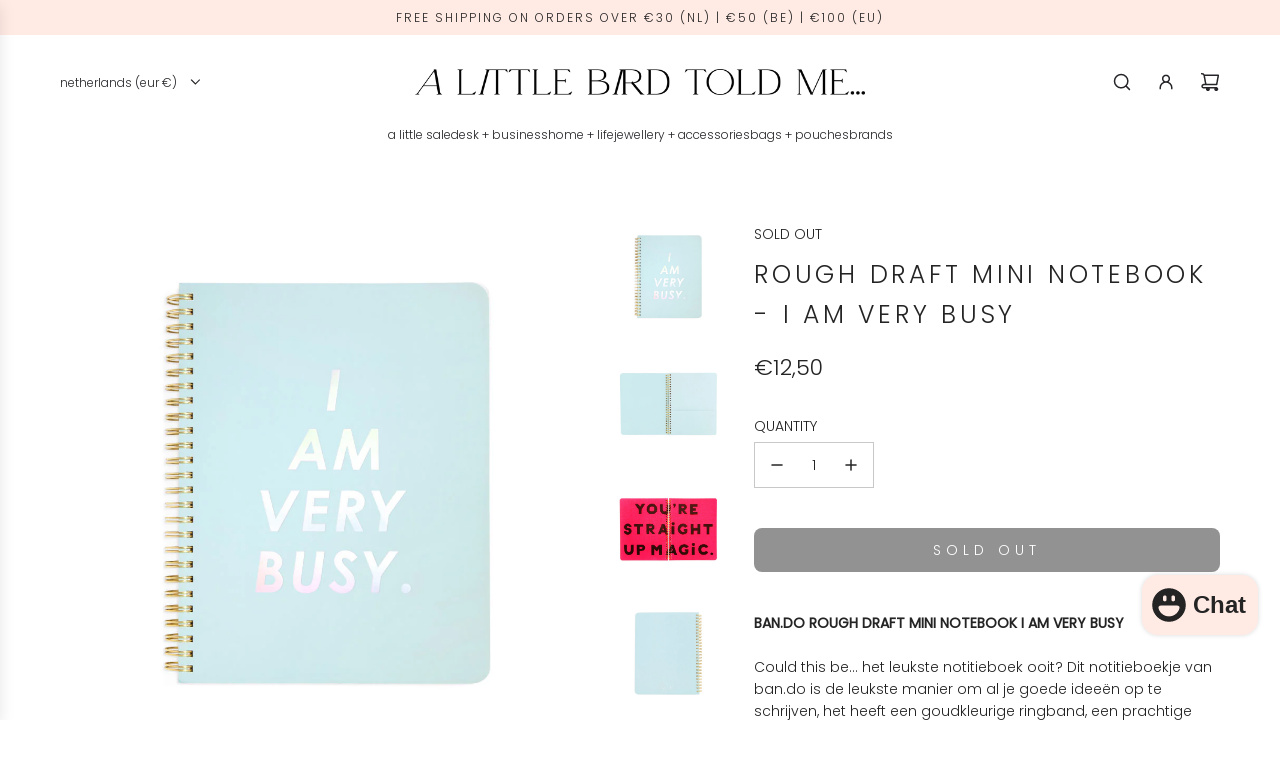

--- FILE ---
content_type: text/html; charset=utf-8
request_url: https://alittlebirdtoldme.nl/products/bando-rough-draft-mini-notebook-i-am-very-busy
body_size: 40782
content:
<!doctype html>
<html class="no-js" lang="en">
<head>
  <!-- Basic page needs ================================================== -->
  <meta charset="utf-8"><meta http-equiv="X-UA-Compatible" content="IE=edge"><link rel="preconnect" href="https://fonts.shopifycdn.com" crossorigin><link href="//alittlebirdtoldme.nl/cdn/shop/t/63/assets/swiper-bundle.min.css?v=127370101718424465871744721327" rel="stylesheet" type="text/css" media="all" />
  <link href="//alittlebirdtoldme.nl/cdn/shop/t/63/assets/photoswipe.min.css?v=165459975419098386681744721327" rel="stylesheet" type="text/css" media="all" />
  <link href="//alittlebirdtoldme.nl/cdn/shop/t/63/assets/theme.min.css?v=120746655097659918141744721327" rel="stylesheet" type="text/css" media="all" />
  <link href="//alittlebirdtoldme.nl/cdn/shop/t/63/assets/custom.css?v=102493421877365237651744721327" rel="stylesheet" type="text/css" media="all" />

  

    <link rel="preload" as="font" href="//alittlebirdtoldme.nl/cdn/fonts/poppins/poppins_n3.05f58335c3209cce17da4f1f1ab324ebe2982441.woff2" type="font/woff2" crossorigin>
    

    <link rel="preload" as="font" href="//alittlebirdtoldme.nl/cdn/fonts/poppins/poppins_n3.05f58335c3209cce17da4f1f1ab324ebe2982441.woff2" type="font/woff2" crossorigin>
    
<!-- Title and description ================================================== -->
  <title>
    ban.do | Rough Draft Mini Notebook - I Am Very Busy &ndash; A Little Bird Told Me...
  </title>

  
    <meta name="description" content="Soms heb je gewoon wat meer ruimte nodig en is de ban.do rough draft mini notebook iets te mini voor je grote ideeën. Vandaar de ban.do rough draft large notebook. ban.do Notebook | ban.do Notitieboek | ban.do Nederland | ban.do België | ban.do Europe">
  

  <!-- Helpers ================================================== -->
  <!-- /snippets/social-meta-tags.liquid -->


<meta property="og:site_name" content="A Little Bird Told Me...">
<meta property="og:url" content="https://alittlebirdtoldme.nl/products/bando-rough-draft-mini-notebook-i-am-very-busy">
<meta property="og:title" content="Rough Draft Mini Notebook - I Am Very Busy">
<meta property="og:type" content="product">
<meta property="og:description" content="Soms heb je gewoon wat meer ruimte nodig en is de ban.do rough draft mini notebook iets te mini voor je grote ideeën. Vandaar de ban.do rough draft large notebook. ban.do Notebook | ban.do Notitieboek | ban.do Nederland | ban.do België | ban.do Europe">

  <meta property="og:price:amount" content="12,50">
  <meta property="og:price:currency" content="EUR">

<meta property="og:image" content="http://alittlebirdtoldme.nl/cdn/shop/products/ROUGHDRAFTMININOTEBOOK-IAVB-01.jpg?v=1509442094"><meta property="og:image" content="http://alittlebirdtoldme.nl/cdn/shop/products/ROUGHDRAFTMININOTEBOOK-IAVB-02.jpg?v=1509442095"><meta property="og:image" content="http://alittlebirdtoldme.nl/cdn/shop/products/ROUGHDRAFTMININOTEBOOK-IAVB-03.jpg?v=1509442096">
<meta property="og:image:alt" content="Rough Draft Mini Notebook - I Am Very Busy"><meta property="og:image:alt" content="Rough Draft Mini Notebook - I Am Very Busy"><meta property="og:image:alt" content="Rough Draft Mini Notebook - I Am Very Busy">
<meta property="og:image:secure_url" content="https://alittlebirdtoldme.nl/cdn/shop/products/ROUGHDRAFTMININOTEBOOK-IAVB-01.jpg?v=1509442094"><meta property="og:image:secure_url" content="https://alittlebirdtoldme.nl/cdn/shop/products/ROUGHDRAFTMININOTEBOOK-IAVB-02.jpg?v=1509442095"><meta property="og:image:secure_url" content="https://alittlebirdtoldme.nl/cdn/shop/products/ROUGHDRAFTMININOTEBOOK-IAVB-03.jpg?v=1509442096">


<meta name="x:card" content="summary_large_image">
<meta name="x:title" content="Rough Draft Mini Notebook - I Am Very Busy">
<meta name="x:description" content="Soms heb je gewoon wat meer ruimte nodig en is de ban.do rough draft mini notebook iets te mini voor je grote ideeën. Vandaar de ban.do rough draft large notebook. ban.do Notebook | ban.do Notitieboek | ban.do Nederland | ban.do België | ban.do Europe">

  <link rel="canonical" href="https://alittlebirdtoldme.nl/products/bando-rough-draft-mini-notebook-i-am-very-busy"/>
  <meta name="viewport" content="width=device-width, initial-scale=1, shrink-to-fit=no">
  <meta name="theme-color" content="#242424">

  <!-- CSS ================================================== -->
  <style>
/*============================================================================
  #Typography
==============================================================================*/






@font-face {
  font-family: Poppins;
  font-weight: 300;
  font-style: normal;
  font-display: swap;
  src: url("//alittlebirdtoldme.nl/cdn/fonts/poppins/poppins_n3.05f58335c3209cce17da4f1f1ab324ebe2982441.woff2") format("woff2"),
       url("//alittlebirdtoldme.nl/cdn/fonts/poppins/poppins_n3.6971368e1f131d2c8ff8e3a44a36b577fdda3ff5.woff") format("woff");
}

@font-face {
  font-family: Poppins;
  font-weight: 300;
  font-style: normal;
  font-display: swap;
  src: url("//alittlebirdtoldme.nl/cdn/fonts/poppins/poppins_n3.05f58335c3209cce17da4f1f1ab324ebe2982441.woff2") format("woff2"),
       url("//alittlebirdtoldme.nl/cdn/fonts/poppins/poppins_n3.6971368e1f131d2c8ff8e3a44a36b577fdda3ff5.woff") format("woff");
}


  @font-face {
  font-family: Poppins;
  font-weight: 400;
  font-style: normal;
  font-display: swap;
  src: url("//alittlebirdtoldme.nl/cdn/fonts/poppins/poppins_n4.0ba78fa5af9b0e1a374041b3ceaadf0a43b41362.woff2") format("woff2"),
       url("//alittlebirdtoldme.nl/cdn/fonts/poppins/poppins_n4.214741a72ff2596839fc9760ee7a770386cf16ca.woff") format("woff");
}




  @font-face {
  font-family: Poppins;
  font-weight: 400;
  font-style: normal;
  font-display: swap;
  src: url("//alittlebirdtoldme.nl/cdn/fonts/poppins/poppins_n4.0ba78fa5af9b0e1a374041b3ceaadf0a43b41362.woff2") format("woff2"),
       url("//alittlebirdtoldme.nl/cdn/fonts/poppins/poppins_n4.214741a72ff2596839fc9760ee7a770386cf16ca.woff") format("woff");
}




  @font-face {
  font-family: Poppins;
  font-weight: 300;
  font-style: italic;
  font-display: swap;
  src: url("//alittlebirdtoldme.nl/cdn/fonts/poppins/poppins_i3.8536b4423050219f608e17f134fe9ea3b01ed890.woff2") format("woff2"),
       url("//alittlebirdtoldme.nl/cdn/fonts/poppins/poppins_i3.0f4433ada196bcabf726ed78f8e37e0995762f7f.woff") format("woff");
}




  @font-face {
  font-family: Poppins;
  font-weight: 400;
  font-style: italic;
  font-display: swap;
  src: url("//alittlebirdtoldme.nl/cdn/fonts/poppins/poppins_i4.846ad1e22474f856bd6b81ba4585a60799a9f5d2.woff2") format("woff2"),
       url("//alittlebirdtoldme.nl/cdn/fonts/poppins/poppins_i4.56b43284e8b52fc64c1fd271f289a39e8477e9ec.woff") format("woff");
}









/*============================================================================
  #General Variables
==============================================================================*/

:root {

  --font-weight-normal: 300;
  --font-weight-bold: 400;
  --font-weight-header-bold: 400;

  --header-font-stack: Poppins, sans-serif;
  --header-font-weight: 300;
  --header-font-style: normal;
  --header-text-size: 28;
  --header-text-size-px: 28px;
  --header-mobile-text-size-px: 22px;

  --header-font-case: lowercase;
  --header-font-size: 12;
  --header-font-size-px: 12px;

  --heading-spacing: 0.15em;
  --heading-line-height: 1.6;
  --heading-font-case: uppercase;
  --heading-font-stack: FontDrop;

  --body-font-stack: Poppins, sans-serif;
  --body-font-weight: 300;
  --body-font-style: normal;

  --button-font-stack: Poppins, sans-serif;
  --button-font-weight: 300;
  --button-font-style: normal;

  --label-font-stack: Poppins, sans-serif;
  --label-font-weight: 300;
  --label-font-style: normal;
  --label-font-case: uppercase;
  --label-spacing: 0px;

  --navigation-font-stack: Poppins, sans-serif;
  --navigation-font-weight: 300;
  --navigation-font-style: normal;
  --navigation-font-letter-spacing: 15;

  --base-font-size-int: 14;
  --base-font-size: 14px;

  --body-font-size-12-to-em: 0.86em;
  --body-font-size-16-to-em: 1.14em;
  --body-font-size-22-to-em: 1.57em;
  --body-font-size-28-to-em: 2.0em;
  --body-font-size-36-to-em: 2.57em;

  /* Heading Sizes */

  
  --h1-size: 35px;
  --h2-size: 28px;
  --h3-size: 25px;
  --h4-size: 21px;
  --h5-size: 18px;
  --h6-size: 16px;

  --sale-badge-color: #ffa3d4;
  --sold-out-badge-color: #000000;
  --custom-badge-color: #494949;
  --preorder-badge-color: #bfccf7;
  --badge-font-color: #ffffff;

  --primary-btn-text-color: #ffffff;
  --primary-btn-text-color-opacity50: rgba(255, 255, 255, 0.5);
  --primary-btn-bg-color: #242424;
  --primary-btn-bg-color-opacity50: rgba(36, 36, 36, 0.5);

  --button-text-case: uppercase;
  --button-font-size: 14;
  --button-font-size-px: 14px;
  --button-text-spacing-px: 5px;

  
    --text-line-clamp: none;
  

  
    --alt-btn-border-radius: 0.5rem;
  

  --text-color: #242424;
  --text-color-lighten5: #313131;
  --text-color-lighten70: #d7d7d7;
  --text-color-transparent05: rgba(36, 36, 36, 0.05);
  --text-color-transparent10: rgba(36, 36, 36, 0.1);
  --text-color-transparent15: rgba(36, 36, 36, 0.15);
  --text-color-transparent25: rgba(36, 36, 36, 0.25);
  --text-color-transparent30: rgba(36, 36, 36, 0.3);
  --text-color-transparent40: rgba(36, 36, 36, 0.4);
  --text-color-transparent50: rgba(36, 36, 36, 0.5);
  --text-color-transparent5: rgba(36, 36, 36, 0.5);
  --text-color-transparent6: rgba(36, 36, 36, 0.6);
  --text-color-transparent7: rgba(36, 36, 36, 0.7);
  --text-color-transparent8: rgba(36, 36, 36, 0.8);

  
    --heading-xl-font-size: 28px;
    --heading-l-font-size: 22px;
    --subheading-font-size: 20px;
  

  
    --small-body-font-size: 12px;
  

  --link-color: #242424;
  --on-sale-color: #ffa3d4;

  --body-color: #ffffff;
  --body-color-darken10: #e6e6e6;
  --body-color-transparent00: rgba(255, 255, 255, 0);
  --body-color-transparent50: rgba(255, 255, 255, 0.5);
  --body-color-transparent90: rgba(255, 255, 255, 0.9);

  --body-secondary-color: #ffffff;
  --body-secondary-color-transparent00: rgba(255, 255, 255, 0);
  --body-secondary-color-darken05: #f2f2f2;

  --color-primary-background: #ffffff;
  --color-primary-background-rgb: 255, 255, 255;
  --color-secondary-background: #ffffff;

  --border-color: rgba(36, 36, 36, 0.25);
  --link-border-color: rgba(36, 36, 36, 0.5);
  --border-color-darken10: #0a0a0a;

  --header-color: #ffffff;
  --header-color-darken5: #f2f2f2;

  --header-border-color: #ffffff;

  --announcement-text-size: 12px;
  --announcement-text-spacing: 2px;

  --logo-font-size: 18px;

  --overlay-header-text-color: #FFFFFF;
  --nav-text-color: #262428;
  --nav-text-color-transparent10: rgba(38, 36, 40, 0.1);
  --nav-text-color-transparent30: rgba(38, 36, 40, 0.3);
  --nav-text-hover: #737373;

  --color-scheme-light-background: #f8f8f8;
  --color-scheme-light-background-transparent50: rgba(248, 248, 248, 0.5);
  --color-scheme-light-background-lighten5: #ffffff;
  --color-scheme-light-background-rgb: 248, 248, 248;
  --color-scheme-light-text: #242424;
  --color-scheme-light-text-transparent10: rgba(36, 36, 36, 0.1);
  --color-scheme-light-text-transparent25: rgba(36, 36, 36, 0.25);
  --color-scheme-light-text-transparent40: rgba(36, 36, 36, 0.4);
  --color-scheme-light-text-transparent50: rgba(36, 36, 36, 0.5);
  --color-scheme-light-text-transparent60: rgba(36, 36, 36, 0.6);

  --color-scheme-feature-background: #ffeae4;
  --color-scheme-feature-background-transparent50: rgba(255, 234, 228, 0.5);
  --color-scheme-feature-background-lighten5: #fffefe;
  --color-scheme-feature-background-rgb: 255, 234, 228;
  --color-scheme-feature-text: #242424;
  --color-scheme-feature-text-transparent10: rgba(36, 36, 36, 0.1);
  --color-scheme-feature-text-transparent25: rgba(36, 36, 36, 0.25);
  --color-scheme-feature-text-transparent40: rgba(36, 36, 36, 0.4);
  --color-scheme-feature-text-transparent50: rgba(36, 36, 36, 0.5);
  --color-scheme-feature-text-transparent60: rgba(36, 36, 36, 0.6);

  --homepage-sections-accent-secondary-color-transparent60: rgba(36, 36, 36, 0.6);

  --color-scheme-dark-background: #000000;
  --color-scheme-dark-background-transparent50: rgba(0, 0, 0, 0.5);
  --color-scheme-dark-background-rgb: 0, 0, 0;
  --color-scheme-dark-text: #ffffff;
  --color-scheme-dark-text-transparent10: rgba(255, 255, 255, 0.1);
  --color-scheme-dark-text-transparent25: rgba(255, 255, 255, 0.25);
  --color-scheme-dark-text-transparent40: rgba(255, 255, 255, 0.4);
  --color-scheme-dark-text-transparent50: rgba(255, 255, 255, 0.5);
  --color-scheme-dark-text-transparent60: rgba(255, 255, 255, 0.6);

  --filter-bg-color: rgba(36, 36, 36, 0.1);

  --menu-drawer-color: #fff;
  --menu-drawer-color-darken5: #f2f2f2;
  --menu-drawer-text-color: #262428;
  --menu-drawer-text-color-transparent10: rgba(38, 36, 40, 0.1);
  --menu-drawer-text-color-transparent30: rgba(38, 36, 40, 0.3);
  --menu-drawer-border-color: rgba(38, 36, 40, 0.25);
  --menu-drawer-text-hover-color: #737373;

  --cart-drawer-color: #ffffff;
  --cart-drawer-text-color: #242424;
  --cart-drawer-text-color-transparent10: rgba(36, 36, 36, 0.1);
  --cart-drawer-text-color-transparent25: rgba(36, 36, 36, 0.25);
  --cart-drawer-text-color-transparent40: rgba(36, 36, 36, 0.4);
  --cart-drawer-text-color-transparent50: rgba(36, 36, 36, 0.5);
  --cart-drawer-text-color-transparent70: rgba(36, 36, 36, 0.7);
  --cart-drawer-text-color-lighten10: #3e3e3e;
  --cart-drawer-border-color: rgba(36, 36, 36, 0.25);

  --fancybox-overlay: url('//alittlebirdtoldme.nl/cdn/shop/t/63/assets/fancybox_overlay.png?v=61793926319831825281744721327');

  --success-color: #28a745;
  --error-color: #DC3545;
  --warning-color: #EB9247;

  /* Shop Pay Installments variables */
  --color-body: #ffffff;
  --color-bg: #ffffff;

  /* Checkbox */
  --checkbox-size: 16px;
  --line-height-base: 1.6;
}
</style>

  <style data-shopify>
    *,
    *::before,
    *::after {
      box-sizing: inherit;
    }

    html {
      box-sizing: border-box;
      background-color: var(--body-color);
      height: 100%;
      margin: 0;
    }

    body {
      background-color: var(--body-color);
      min-height: 100%;
      margin: 0;
      display: grid;
      grid-template-rows: auto auto 1fr auto;
      grid-template-columns: 100%;
      overflow-x: hidden;
    }

    .sr-only {
      position: absolute;
      width: 1px;
      height: 1px;
      padding: 0;
      margin: -1px;
      overflow: hidden;
      clip: rect(0, 0, 0, 0);
      border: 0;
    }

    .sr-only-focusable:active, .sr-only-focusable:focus {
      position: static;
      width: auto;
      height: auto;
      margin: 0;
      overflow: visible;
      clip: auto;
    }
  </style>

  <!-- Header hook for plugins ================================================== -->
  <script>window.performance && window.performance.mark && window.performance.mark('shopify.content_for_header.start');</script><meta name="robots" content="noindex,nofollow">
<meta name="google-site-verification" content="t3NIMxRIfok1-kg_9Nbinq0ZteazxcyJzqwjS-5Isro">
<meta id="shopify-digital-wallet" name="shopify-digital-wallet" content="/24975080/digital_wallets/dialog">
<meta name="shopify-checkout-api-token" content="d559856523a302a6f9abeed8bfbab114">
<meta id="in-context-paypal-metadata" data-shop-id="24975080" data-venmo-supported="false" data-environment="production" data-locale="en_US" data-paypal-v4="true" data-currency="EUR">
<link rel="alternate" type="application/json+oembed" href="https://alittlebirdtoldme.nl/products/bando-rough-draft-mini-notebook-i-am-very-busy.oembed">
<script async="async" src="/checkouts/internal/preloads.js?locale=en-NL"></script>
<script id="shopify-features" type="application/json">{"accessToken":"d559856523a302a6f9abeed8bfbab114","betas":["rich-media-storefront-analytics"],"domain":"alittlebirdtoldme.nl","predictiveSearch":true,"shopId":24975080,"locale":"en"}</script>
<script>var Shopify = Shopify || {};
Shopify.shop = "a-little-bird-told-me-store.myshopify.com";
Shopify.locale = "en";
Shopify.currency = {"active":"EUR","rate":"1.0"};
Shopify.country = "NL";
Shopify.theme = {"name":"ALBTM Envy Theme APR 2025","id":179639910727,"schema_name":"Envy","schema_version":"33.4.0","theme_store_id":411,"role":"main"};
Shopify.theme.handle = "null";
Shopify.theme.style = {"id":null,"handle":null};
Shopify.cdnHost = "alittlebirdtoldme.nl/cdn";
Shopify.routes = Shopify.routes || {};
Shopify.routes.root = "/";</script>
<script type="module">!function(o){(o.Shopify=o.Shopify||{}).modules=!0}(window);</script>
<script>!function(o){function n(){var o=[];function n(){o.push(Array.prototype.slice.apply(arguments))}return n.q=o,n}var t=o.Shopify=o.Shopify||{};t.loadFeatures=n(),t.autoloadFeatures=n()}(window);</script>
<script id="shop-js-analytics" type="application/json">{"pageType":"product"}</script>
<script defer="defer" async type="module" src="//alittlebirdtoldme.nl/cdn/shopifycloud/shop-js/modules/v2/client.init-shop-cart-sync_BdyHc3Nr.en.esm.js"></script>
<script defer="defer" async type="module" src="//alittlebirdtoldme.nl/cdn/shopifycloud/shop-js/modules/v2/chunk.common_Daul8nwZ.esm.js"></script>
<script type="module">
  await import("//alittlebirdtoldme.nl/cdn/shopifycloud/shop-js/modules/v2/client.init-shop-cart-sync_BdyHc3Nr.en.esm.js");
await import("//alittlebirdtoldme.nl/cdn/shopifycloud/shop-js/modules/v2/chunk.common_Daul8nwZ.esm.js");

  window.Shopify.SignInWithShop?.initShopCartSync?.({"fedCMEnabled":true,"windoidEnabled":true});

</script>
<script>(function() {
  var isLoaded = false;
  function asyncLoad() {
    if (isLoaded) return;
    isLoaded = true;
    var urls = ["https:\/\/chimpstatic.com\/mcjs-connected\/js\/users\/38783b6d1cbb736604f6e0926\/65a0a9dcb2f88e7a9ab79563d.js?shop=a-little-bird-told-me-store.myshopify.com","https:\/\/chimpstatic.com\/mcjs-connected\/js\/users\/38783b6d1cbb736604f6e0926\/4aab756d6140eff73f21ee9bf.js?shop=a-little-bird-told-me-store.myshopify.com","https:\/\/cdn.shopify.com\/s\/files\/1\/2497\/5080\/t\/20\/assets\/ssw-empty.js?1066\u0026shop=a-little-bird-told-me-store.myshopify.com","https:\/\/cdn.nfcube.com\/instafeed-a79c0b58c77fc35d139dd370e529ada7.js?shop=a-little-bird-told-me-store.myshopify.com","https:\/\/plugin.brevo.com\/integrations\/api\/automation\/script?user_connection_id=6586ccd2c9201a4e4a007224\u0026ma-key=cdxn8do8uuj2u4qf1x8mgivd\u0026shop=a-little-bird-told-me-store.myshopify.com","https:\/\/plugin.brevo.com\/integrations\/api\/sy\/cart_tracking\/script?ma-key=cdxn8do8uuj2u4qf1x8mgivd\u0026user_connection_id=6586ccd2c9201a4e4a007224\u0026shop=a-little-bird-told-me-store.myshopify.com"];
    for (var i = 0; i < urls.length; i++) {
      var s = document.createElement('script');
      s.type = 'text/javascript';
      s.async = true;
      s.src = urls[i];
      var x = document.getElementsByTagName('script')[0];
      x.parentNode.insertBefore(s, x);
    }
  };
  if(window.attachEvent) {
    window.attachEvent('onload', asyncLoad);
  } else {
    window.addEventListener('load', asyncLoad, false);
  }
})();</script>
<script id="__st">var __st={"a":24975080,"offset":3600,"reqid":"45a89f0e-705e-4e67-8e1b-3890d7efa04f-1769026890","pageurl":"alittlebirdtoldme.nl\/products\/bando-rough-draft-mini-notebook-i-am-very-busy","u":"388157a5b426","p":"product","rtyp":"product","rid":344997756966};</script>
<script>window.ShopifyPaypalV4VisibilityTracking = true;</script>
<script id="captcha-bootstrap">!function(){'use strict';const t='contact',e='account',n='new_comment',o=[[t,t],['blogs',n],['comments',n],[t,'customer']],c=[[e,'customer_login'],[e,'guest_login'],[e,'recover_customer_password'],[e,'create_customer']],r=t=>t.map((([t,e])=>`form[action*='/${t}']:not([data-nocaptcha='true']) input[name='form_type'][value='${e}']`)).join(','),a=t=>()=>t?[...document.querySelectorAll(t)].map((t=>t.form)):[];function s(){const t=[...o],e=r(t);return a(e)}const i='password',u='form_key',d=['recaptcha-v3-token','g-recaptcha-response','h-captcha-response',i],f=()=>{try{return window.sessionStorage}catch{return}},m='__shopify_v',_=t=>t.elements[u];function p(t,e,n=!1){try{const o=window.sessionStorage,c=JSON.parse(o.getItem(e)),{data:r}=function(t){const{data:e,action:n}=t;return t[m]||n?{data:e,action:n}:{data:t,action:n}}(c);for(const[e,n]of Object.entries(r))t.elements[e]&&(t.elements[e].value=n);n&&o.removeItem(e)}catch(o){console.error('form repopulation failed',{error:o})}}const l='form_type',E='cptcha';function T(t){t.dataset[E]=!0}const w=window,h=w.document,L='Shopify',v='ce_forms',y='captcha';let A=!1;((t,e)=>{const n=(g='f06e6c50-85a8-45c8-87d0-21a2b65856fe',I='https://cdn.shopify.com/shopifycloud/storefront-forms-hcaptcha/ce_storefront_forms_captcha_hcaptcha.v1.5.2.iife.js',D={infoText:'Protected by hCaptcha',privacyText:'Privacy',termsText:'Terms'},(t,e,n)=>{const o=w[L][v],c=o.bindForm;if(c)return c(t,g,e,D).then(n);var r;o.q.push([[t,g,e,D],n]),r=I,A||(h.body.append(Object.assign(h.createElement('script'),{id:'captcha-provider',async:!0,src:r})),A=!0)});var g,I,D;w[L]=w[L]||{},w[L][v]=w[L][v]||{},w[L][v].q=[],w[L][y]=w[L][y]||{},w[L][y].protect=function(t,e){n(t,void 0,e),T(t)},Object.freeze(w[L][y]),function(t,e,n,w,h,L){const[v,y,A,g]=function(t,e,n){const i=e?o:[],u=t?c:[],d=[...i,...u],f=r(d),m=r(i),_=r(d.filter((([t,e])=>n.includes(e))));return[a(f),a(m),a(_),s()]}(w,h,L),I=t=>{const e=t.target;return e instanceof HTMLFormElement?e:e&&e.form},D=t=>v().includes(t);t.addEventListener('submit',(t=>{const e=I(t);if(!e)return;const n=D(e)&&!e.dataset.hcaptchaBound&&!e.dataset.recaptchaBound,o=_(e),c=g().includes(e)&&(!o||!o.value);(n||c)&&t.preventDefault(),c&&!n&&(function(t){try{if(!f())return;!function(t){const e=f();if(!e)return;const n=_(t);if(!n)return;const o=n.value;o&&e.removeItem(o)}(t);const e=Array.from(Array(32),(()=>Math.random().toString(36)[2])).join('');!function(t,e){_(t)||t.append(Object.assign(document.createElement('input'),{type:'hidden',name:u})),t.elements[u].value=e}(t,e),function(t,e){const n=f();if(!n)return;const o=[...t.querySelectorAll(`input[type='${i}']`)].map((({name:t})=>t)),c=[...d,...o],r={};for(const[a,s]of new FormData(t).entries())c.includes(a)||(r[a]=s);n.setItem(e,JSON.stringify({[m]:1,action:t.action,data:r}))}(t,e)}catch(e){console.error('failed to persist form',e)}}(e),e.submit())}));const S=(t,e)=>{t&&!t.dataset[E]&&(n(t,e.some((e=>e===t))),T(t))};for(const o of['focusin','change'])t.addEventListener(o,(t=>{const e=I(t);D(e)&&S(e,y())}));const B=e.get('form_key'),M=e.get(l),P=B&&M;t.addEventListener('DOMContentLoaded',(()=>{const t=y();if(P)for(const e of t)e.elements[l].value===M&&p(e,B);[...new Set([...A(),...v().filter((t=>'true'===t.dataset.shopifyCaptcha))])].forEach((e=>S(e,t)))}))}(h,new URLSearchParams(w.location.search),n,t,e,['guest_login'])})(!0,!0)}();</script>
<script integrity="sha256-4kQ18oKyAcykRKYeNunJcIwy7WH5gtpwJnB7kiuLZ1E=" data-source-attribution="shopify.loadfeatures" defer="defer" src="//alittlebirdtoldme.nl/cdn/shopifycloud/storefront/assets/storefront/load_feature-a0a9edcb.js" crossorigin="anonymous"></script>
<script data-source-attribution="shopify.dynamic_checkout.dynamic.init">var Shopify=Shopify||{};Shopify.PaymentButton=Shopify.PaymentButton||{isStorefrontPortableWallets:!0,init:function(){window.Shopify.PaymentButton.init=function(){};var t=document.createElement("script");t.src="https://alittlebirdtoldme.nl/cdn/shopifycloud/portable-wallets/latest/portable-wallets.en.js",t.type="module",document.head.appendChild(t)}};
</script>
<script data-source-attribution="shopify.dynamic_checkout.buyer_consent">
  function portableWalletsHideBuyerConsent(e){var t=document.getElementById("shopify-buyer-consent"),n=document.getElementById("shopify-subscription-policy-button");t&&n&&(t.classList.add("hidden"),t.setAttribute("aria-hidden","true"),n.removeEventListener("click",e))}function portableWalletsShowBuyerConsent(e){var t=document.getElementById("shopify-buyer-consent"),n=document.getElementById("shopify-subscription-policy-button");t&&n&&(t.classList.remove("hidden"),t.removeAttribute("aria-hidden"),n.addEventListener("click",e))}window.Shopify?.PaymentButton&&(window.Shopify.PaymentButton.hideBuyerConsent=portableWalletsHideBuyerConsent,window.Shopify.PaymentButton.showBuyerConsent=portableWalletsShowBuyerConsent);
</script>
<script data-source-attribution="shopify.dynamic_checkout.cart.bootstrap">document.addEventListener("DOMContentLoaded",(function(){function t(){return document.querySelector("shopify-accelerated-checkout-cart, shopify-accelerated-checkout")}if(t())Shopify.PaymentButton.init();else{new MutationObserver((function(e,n){t()&&(Shopify.PaymentButton.init(),n.disconnect())})).observe(document.body,{childList:!0,subtree:!0})}}));
</script>
<link id="shopify-accelerated-checkout-styles" rel="stylesheet" media="screen" href="https://alittlebirdtoldme.nl/cdn/shopifycloud/portable-wallets/latest/accelerated-checkout-backwards-compat.css" crossorigin="anonymous">
<style id="shopify-accelerated-checkout-cart">
        #shopify-buyer-consent {
  margin-top: 1em;
  display: inline-block;
  width: 100%;
}

#shopify-buyer-consent.hidden {
  display: none;
}

#shopify-subscription-policy-button {
  background: none;
  border: none;
  padding: 0;
  text-decoration: underline;
  font-size: inherit;
  cursor: pointer;
}

#shopify-subscription-policy-button::before {
  box-shadow: none;
}

      </style>

<script>window.performance && window.performance.mark && window.performance.mark('shopify.content_for_header.end');</script>

  <script defer src="//alittlebirdtoldme.nl/cdn/shop/t/63/assets/eventBus.js?v=100401504747444416941744721327"></script>

  <script type="text/javascript">
		window.wetheme = {
			name: 'Flow',
			webcomponentRegistry: {
        registry: {},
				checkScriptLoaded: function(key) {
					return window.wetheme.webcomponentRegistry.registry[key] ? true : false
				},
        register: function(registration) {
            if(!window.wetheme.webcomponentRegistry.checkScriptLoaded(registration.key)) {
              window.wetheme.webcomponentRegistry.registry[registration.key] = registration
            }
        }
      }
    };
	</script>

  

  

  <script>document.documentElement.className = document.documentElement.className.replace('no-js', 'js');</script>
<script src="https://cdn.shopify.com/extensions/e8878072-2f6b-4e89-8082-94b04320908d/inbox-1254/assets/inbox-chat-loader.js" type="text/javascript" defer="defer"></script>
<link href="https://monorail-edge.shopifysvc.com" rel="dns-prefetch">
<script>(function(){if ("sendBeacon" in navigator && "performance" in window) {try {var session_token_from_headers = performance.getEntriesByType('navigation')[0].serverTiming.find(x => x.name == '_s').description;} catch {var session_token_from_headers = undefined;}var session_cookie_matches = document.cookie.match(/_shopify_s=([^;]*)/);var session_token_from_cookie = session_cookie_matches && session_cookie_matches.length === 2 ? session_cookie_matches[1] : "";var session_token = session_token_from_headers || session_token_from_cookie || "";function handle_abandonment_event(e) {var entries = performance.getEntries().filter(function(entry) {return /monorail-edge.shopifysvc.com/.test(entry.name);});if (!window.abandonment_tracked && entries.length === 0) {window.abandonment_tracked = true;var currentMs = Date.now();var navigation_start = performance.timing.navigationStart;var payload = {shop_id: 24975080,url: window.location.href,navigation_start,duration: currentMs - navigation_start,session_token,page_type: "product"};window.navigator.sendBeacon("https://monorail-edge.shopifysvc.com/v1/produce", JSON.stringify({schema_id: "online_store_buyer_site_abandonment/1.1",payload: payload,metadata: {event_created_at_ms: currentMs,event_sent_at_ms: currentMs}}));}}window.addEventListener('pagehide', handle_abandonment_event);}}());</script>
<script id="web-pixels-manager-setup">(function e(e,d,r,n,o){if(void 0===o&&(o={}),!Boolean(null===(a=null===(i=window.Shopify)||void 0===i?void 0:i.analytics)||void 0===a?void 0:a.replayQueue)){var i,a;window.Shopify=window.Shopify||{};var t=window.Shopify;t.analytics=t.analytics||{};var s=t.analytics;s.replayQueue=[],s.publish=function(e,d,r){return s.replayQueue.push([e,d,r]),!0};try{self.performance.mark("wpm:start")}catch(e){}var l=function(){var e={modern:/Edge?\/(1{2}[4-9]|1[2-9]\d|[2-9]\d{2}|\d{4,})\.\d+(\.\d+|)|Firefox\/(1{2}[4-9]|1[2-9]\d|[2-9]\d{2}|\d{4,})\.\d+(\.\d+|)|Chrom(ium|e)\/(9{2}|\d{3,})\.\d+(\.\d+|)|(Maci|X1{2}).+ Version\/(15\.\d+|(1[6-9]|[2-9]\d|\d{3,})\.\d+)([,.]\d+|)( \(\w+\)|)( Mobile\/\w+|) Safari\/|Chrome.+OPR\/(9{2}|\d{3,})\.\d+\.\d+|(CPU[ +]OS|iPhone[ +]OS|CPU[ +]iPhone|CPU IPhone OS|CPU iPad OS)[ +]+(15[._]\d+|(1[6-9]|[2-9]\d|\d{3,})[._]\d+)([._]\d+|)|Android:?[ /-](13[3-9]|1[4-9]\d|[2-9]\d{2}|\d{4,})(\.\d+|)(\.\d+|)|Android.+Firefox\/(13[5-9]|1[4-9]\d|[2-9]\d{2}|\d{4,})\.\d+(\.\d+|)|Android.+Chrom(ium|e)\/(13[3-9]|1[4-9]\d|[2-9]\d{2}|\d{4,})\.\d+(\.\d+|)|SamsungBrowser\/([2-9]\d|\d{3,})\.\d+/,legacy:/Edge?\/(1[6-9]|[2-9]\d|\d{3,})\.\d+(\.\d+|)|Firefox\/(5[4-9]|[6-9]\d|\d{3,})\.\d+(\.\d+|)|Chrom(ium|e)\/(5[1-9]|[6-9]\d|\d{3,})\.\d+(\.\d+|)([\d.]+$|.*Safari\/(?![\d.]+ Edge\/[\d.]+$))|(Maci|X1{2}).+ Version\/(10\.\d+|(1[1-9]|[2-9]\d|\d{3,})\.\d+)([,.]\d+|)( \(\w+\)|)( Mobile\/\w+|) Safari\/|Chrome.+OPR\/(3[89]|[4-9]\d|\d{3,})\.\d+\.\d+|(CPU[ +]OS|iPhone[ +]OS|CPU[ +]iPhone|CPU IPhone OS|CPU iPad OS)[ +]+(10[._]\d+|(1[1-9]|[2-9]\d|\d{3,})[._]\d+)([._]\d+|)|Android:?[ /-](13[3-9]|1[4-9]\d|[2-9]\d{2}|\d{4,})(\.\d+|)(\.\d+|)|Mobile Safari.+OPR\/([89]\d|\d{3,})\.\d+\.\d+|Android.+Firefox\/(13[5-9]|1[4-9]\d|[2-9]\d{2}|\d{4,})\.\d+(\.\d+|)|Android.+Chrom(ium|e)\/(13[3-9]|1[4-9]\d|[2-9]\d{2}|\d{4,})\.\d+(\.\d+|)|Android.+(UC? ?Browser|UCWEB|U3)[ /]?(15\.([5-9]|\d{2,})|(1[6-9]|[2-9]\d|\d{3,})\.\d+)\.\d+|SamsungBrowser\/(5\.\d+|([6-9]|\d{2,})\.\d+)|Android.+MQ{2}Browser\/(14(\.(9|\d{2,})|)|(1[5-9]|[2-9]\d|\d{3,})(\.\d+|))(\.\d+|)|K[Aa][Ii]OS\/(3\.\d+|([4-9]|\d{2,})\.\d+)(\.\d+|)/},d=e.modern,r=e.legacy,n=navigator.userAgent;return n.match(d)?"modern":n.match(r)?"legacy":"unknown"}(),u="modern"===l?"modern":"legacy",c=(null!=n?n:{modern:"",legacy:""})[u],f=function(e){return[e.baseUrl,"/wpm","/b",e.hashVersion,"modern"===e.buildTarget?"m":"l",".js"].join("")}({baseUrl:d,hashVersion:r,buildTarget:u}),m=function(e){var d=e.version,r=e.bundleTarget,n=e.surface,o=e.pageUrl,i=e.monorailEndpoint;return{emit:function(e){var a=e.status,t=e.errorMsg,s=(new Date).getTime(),l=JSON.stringify({metadata:{event_sent_at_ms:s},events:[{schema_id:"web_pixels_manager_load/3.1",payload:{version:d,bundle_target:r,page_url:o,status:a,surface:n,error_msg:t},metadata:{event_created_at_ms:s}}]});if(!i)return console&&console.warn&&console.warn("[Web Pixels Manager] No Monorail endpoint provided, skipping logging."),!1;try{return self.navigator.sendBeacon.bind(self.navigator)(i,l)}catch(e){}var u=new XMLHttpRequest;try{return u.open("POST",i,!0),u.setRequestHeader("Content-Type","text/plain"),u.send(l),!0}catch(e){return console&&console.warn&&console.warn("[Web Pixels Manager] Got an unhandled error while logging to Monorail."),!1}}}}({version:r,bundleTarget:l,surface:e.surface,pageUrl:self.location.href,monorailEndpoint:e.monorailEndpoint});try{o.browserTarget=l,function(e){var d=e.src,r=e.async,n=void 0===r||r,o=e.onload,i=e.onerror,a=e.sri,t=e.scriptDataAttributes,s=void 0===t?{}:t,l=document.createElement("script"),u=document.querySelector("head"),c=document.querySelector("body");if(l.async=n,l.src=d,a&&(l.integrity=a,l.crossOrigin="anonymous"),s)for(var f in s)if(Object.prototype.hasOwnProperty.call(s,f))try{l.dataset[f]=s[f]}catch(e){}if(o&&l.addEventListener("load",o),i&&l.addEventListener("error",i),u)u.appendChild(l);else{if(!c)throw new Error("Did not find a head or body element to append the script");c.appendChild(l)}}({src:f,async:!0,onload:function(){if(!function(){var e,d;return Boolean(null===(d=null===(e=window.Shopify)||void 0===e?void 0:e.analytics)||void 0===d?void 0:d.initialized)}()){var d=window.webPixelsManager.init(e)||void 0;if(d){var r=window.Shopify.analytics;r.replayQueue.forEach((function(e){var r=e[0],n=e[1],o=e[2];d.publishCustomEvent(r,n,o)})),r.replayQueue=[],r.publish=d.publishCustomEvent,r.visitor=d.visitor,r.initialized=!0}}},onerror:function(){return m.emit({status:"failed",errorMsg:"".concat(f," has failed to load")})},sri:function(e){var d=/^sha384-[A-Za-z0-9+/=]+$/;return"string"==typeof e&&d.test(e)}(c)?c:"",scriptDataAttributes:o}),m.emit({status:"loading"})}catch(e){m.emit({status:"failed",errorMsg:(null==e?void 0:e.message)||"Unknown error"})}}})({shopId: 24975080,storefrontBaseUrl: "https://alittlebirdtoldme.nl",extensionsBaseUrl: "https://extensions.shopifycdn.com/cdn/shopifycloud/web-pixels-manager",monorailEndpoint: "https://monorail-edge.shopifysvc.com/unstable/produce_batch",surface: "storefront-renderer",enabledBetaFlags: ["2dca8a86"],webPixelsConfigList: [{"id":"615743815","configuration":"{\"config\":\"{\\\"pixel_id\\\":\\\"G-G6D8PMD2LP\\\",\\\"target_country\\\":\\\"NL\\\",\\\"gtag_events\\\":[{\\\"type\\\":\\\"search\\\",\\\"action_label\\\":[\\\"G-G6D8PMD2LP\\\",\\\"AW-951190561\\\/vreRCNjgiI0BEKGIyMUD\\\"]},{\\\"type\\\":\\\"begin_checkout\\\",\\\"action_label\\\":[\\\"G-G6D8PMD2LP\\\",\\\"AW-951190561\\\/ukolCN3fiI0BEKGIyMUD\\\"]},{\\\"type\\\":\\\"view_item\\\",\\\"action_label\\\":[\\\"G-G6D8PMD2LP\\\",\\\"AW-951190561\\\/JGf-CNffiI0BEKGIyMUD\\\",\\\"MC-8K588XHVS8\\\"]},{\\\"type\\\":\\\"purchase\\\",\\\"action_label\\\":[\\\"G-G6D8PMD2LP\\\",\\\"AW-951190561\\\/fBcpCNTfiI0BEKGIyMUD\\\",\\\"MC-8K588XHVS8\\\"]},{\\\"type\\\":\\\"page_view\\\",\\\"action_label\\\":[\\\"G-G6D8PMD2LP\\\",\\\"AW-951190561\\\/Xs13CNHfiI0BEKGIyMUD\\\",\\\"MC-8K588XHVS8\\\"]},{\\\"type\\\":\\\"add_payment_info\\\",\\\"action_label\\\":[\\\"G-G6D8PMD2LP\\\",\\\"AW-951190561\\\/feyJCNvgiI0BEKGIyMUD\\\"]},{\\\"type\\\":\\\"add_to_cart\\\",\\\"action_label\\\":[\\\"G-G6D8PMD2LP\\\",\\\"AW-951190561\\\/Urv2CNrfiI0BEKGIyMUD\\\"]}],\\\"enable_monitoring_mode\\\":false}\"}","eventPayloadVersion":"v1","runtimeContext":"OPEN","scriptVersion":"b2a88bafab3e21179ed38636efcd8a93","type":"APP","apiClientId":1780363,"privacyPurposes":[],"dataSharingAdjustments":{"protectedCustomerApprovalScopes":["read_customer_address","read_customer_email","read_customer_name","read_customer_personal_data","read_customer_phone"]}},{"id":"275317063","configuration":"{\"pixel_id\":\"465890550284330\",\"pixel_type\":\"facebook_pixel\",\"metaapp_system_user_token\":\"-\"}","eventPayloadVersion":"v1","runtimeContext":"OPEN","scriptVersion":"ca16bc87fe92b6042fbaa3acc2fbdaa6","type":"APP","apiClientId":2329312,"privacyPurposes":["ANALYTICS","MARKETING","SALE_OF_DATA"],"dataSharingAdjustments":{"protectedCustomerApprovalScopes":["read_customer_address","read_customer_email","read_customer_name","read_customer_personal_data","read_customer_phone"]}},{"id":"shopify-app-pixel","configuration":"{}","eventPayloadVersion":"v1","runtimeContext":"STRICT","scriptVersion":"0450","apiClientId":"shopify-pixel","type":"APP","privacyPurposes":["ANALYTICS","MARKETING"]},{"id":"shopify-custom-pixel","eventPayloadVersion":"v1","runtimeContext":"LAX","scriptVersion":"0450","apiClientId":"shopify-pixel","type":"CUSTOM","privacyPurposes":["ANALYTICS","MARKETING"]}],isMerchantRequest: false,initData: {"shop":{"name":"A Little Bird Told Me...","paymentSettings":{"currencyCode":"EUR"},"myshopifyDomain":"a-little-bird-told-me-store.myshopify.com","countryCode":"NL","storefrontUrl":"https:\/\/alittlebirdtoldme.nl"},"customer":null,"cart":null,"checkout":null,"productVariants":[{"price":{"amount":12.5,"currencyCode":"EUR"},"product":{"title":"Rough Draft Mini Notebook - I Am Very Busy","vendor":"SOLD OUT","id":"344997756966","untranslatedTitle":"Rough Draft Mini Notebook - I Am Very Busy","url":"\/products\/bando-rough-draft-mini-notebook-i-am-very-busy","type":"SOLD OUT"},"id":"4554157326374","image":{"src":"\/\/alittlebirdtoldme.nl\/cdn\/shop\/products\/ROUGHDRAFTMININOTEBOOK-IAVB-01.jpg?v=1509442094"},"sku":"68916","title":"Default Title","untranslatedTitle":"Default Title"}],"purchasingCompany":null},},"https://alittlebirdtoldme.nl/cdn","fcfee988w5aeb613cpc8e4bc33m6693e112",{"modern":"","legacy":""},{"shopId":"24975080","storefrontBaseUrl":"https:\/\/alittlebirdtoldme.nl","extensionBaseUrl":"https:\/\/extensions.shopifycdn.com\/cdn\/shopifycloud\/web-pixels-manager","surface":"storefront-renderer","enabledBetaFlags":"[\"2dca8a86\"]","isMerchantRequest":"false","hashVersion":"fcfee988w5aeb613cpc8e4bc33m6693e112","publish":"custom","events":"[[\"page_viewed\",{}],[\"product_viewed\",{\"productVariant\":{\"price\":{\"amount\":12.5,\"currencyCode\":\"EUR\"},\"product\":{\"title\":\"Rough Draft Mini Notebook - I Am Very Busy\",\"vendor\":\"SOLD OUT\",\"id\":\"344997756966\",\"untranslatedTitle\":\"Rough Draft Mini Notebook - I Am Very Busy\",\"url\":\"\/products\/bando-rough-draft-mini-notebook-i-am-very-busy\",\"type\":\"SOLD OUT\"},\"id\":\"4554157326374\",\"image\":{\"src\":\"\/\/alittlebirdtoldme.nl\/cdn\/shop\/products\/ROUGHDRAFTMININOTEBOOK-IAVB-01.jpg?v=1509442094\"},\"sku\":\"68916\",\"title\":\"Default Title\",\"untranslatedTitle\":\"Default Title\"}}]]"});</script><script>
  window.ShopifyAnalytics = window.ShopifyAnalytics || {};
  window.ShopifyAnalytics.meta = window.ShopifyAnalytics.meta || {};
  window.ShopifyAnalytics.meta.currency = 'EUR';
  var meta = {"product":{"id":344997756966,"gid":"gid:\/\/shopify\/Product\/344997756966","vendor":"SOLD OUT","type":"SOLD OUT","handle":"bando-rough-draft-mini-notebook-i-am-very-busy","variants":[{"id":4554157326374,"price":1250,"name":"Rough Draft Mini Notebook - I Am Very Busy","public_title":null,"sku":"68916"}],"remote":false},"page":{"pageType":"product","resourceType":"product","resourceId":344997756966,"requestId":"45a89f0e-705e-4e67-8e1b-3890d7efa04f-1769026890"}};
  for (var attr in meta) {
    window.ShopifyAnalytics.meta[attr] = meta[attr];
  }
</script>
<script class="analytics">
  (function () {
    var customDocumentWrite = function(content) {
      var jquery = null;

      if (window.jQuery) {
        jquery = window.jQuery;
      } else if (window.Checkout && window.Checkout.$) {
        jquery = window.Checkout.$;
      }

      if (jquery) {
        jquery('body').append(content);
      }
    };

    var hasLoggedConversion = function(token) {
      if (token) {
        return document.cookie.indexOf('loggedConversion=' + token) !== -1;
      }
      return false;
    }

    var setCookieIfConversion = function(token) {
      if (token) {
        var twoMonthsFromNow = new Date(Date.now());
        twoMonthsFromNow.setMonth(twoMonthsFromNow.getMonth() + 2);

        document.cookie = 'loggedConversion=' + token + '; expires=' + twoMonthsFromNow;
      }
    }

    var trekkie = window.ShopifyAnalytics.lib = window.trekkie = window.trekkie || [];
    if (trekkie.integrations) {
      return;
    }
    trekkie.methods = [
      'identify',
      'page',
      'ready',
      'track',
      'trackForm',
      'trackLink'
    ];
    trekkie.factory = function(method) {
      return function() {
        var args = Array.prototype.slice.call(arguments);
        args.unshift(method);
        trekkie.push(args);
        return trekkie;
      };
    };
    for (var i = 0; i < trekkie.methods.length; i++) {
      var key = trekkie.methods[i];
      trekkie[key] = trekkie.factory(key);
    }
    trekkie.load = function(config) {
      trekkie.config = config || {};
      trekkie.config.initialDocumentCookie = document.cookie;
      var first = document.getElementsByTagName('script')[0];
      var script = document.createElement('script');
      script.type = 'text/javascript';
      script.onerror = function(e) {
        var scriptFallback = document.createElement('script');
        scriptFallback.type = 'text/javascript';
        scriptFallback.onerror = function(error) {
                var Monorail = {
      produce: function produce(monorailDomain, schemaId, payload) {
        var currentMs = new Date().getTime();
        var event = {
          schema_id: schemaId,
          payload: payload,
          metadata: {
            event_created_at_ms: currentMs,
            event_sent_at_ms: currentMs
          }
        };
        return Monorail.sendRequest("https://" + monorailDomain + "/v1/produce", JSON.stringify(event));
      },
      sendRequest: function sendRequest(endpointUrl, payload) {
        // Try the sendBeacon API
        if (window && window.navigator && typeof window.navigator.sendBeacon === 'function' && typeof window.Blob === 'function' && !Monorail.isIos12()) {
          var blobData = new window.Blob([payload], {
            type: 'text/plain'
          });

          if (window.navigator.sendBeacon(endpointUrl, blobData)) {
            return true;
          } // sendBeacon was not successful

        } // XHR beacon

        var xhr = new XMLHttpRequest();

        try {
          xhr.open('POST', endpointUrl);
          xhr.setRequestHeader('Content-Type', 'text/plain');
          xhr.send(payload);
        } catch (e) {
          console.log(e);
        }

        return false;
      },
      isIos12: function isIos12() {
        return window.navigator.userAgent.lastIndexOf('iPhone; CPU iPhone OS 12_') !== -1 || window.navigator.userAgent.lastIndexOf('iPad; CPU OS 12_') !== -1;
      }
    };
    Monorail.produce('monorail-edge.shopifysvc.com',
      'trekkie_storefront_load_errors/1.1',
      {shop_id: 24975080,
      theme_id: 179639910727,
      app_name: "storefront",
      context_url: window.location.href,
      source_url: "//alittlebirdtoldme.nl/cdn/s/trekkie.storefront.cd680fe47e6c39ca5d5df5f0a32d569bc48c0f27.min.js"});

        };
        scriptFallback.async = true;
        scriptFallback.src = '//alittlebirdtoldme.nl/cdn/s/trekkie.storefront.cd680fe47e6c39ca5d5df5f0a32d569bc48c0f27.min.js';
        first.parentNode.insertBefore(scriptFallback, first);
      };
      script.async = true;
      script.src = '//alittlebirdtoldme.nl/cdn/s/trekkie.storefront.cd680fe47e6c39ca5d5df5f0a32d569bc48c0f27.min.js';
      first.parentNode.insertBefore(script, first);
    };
    trekkie.load(
      {"Trekkie":{"appName":"storefront","development":false,"defaultAttributes":{"shopId":24975080,"isMerchantRequest":null,"themeId":179639910727,"themeCityHash":"10036301519379997437","contentLanguage":"en","currency":"EUR","eventMetadataId":"68b6bb9f-7fc7-4b5c-a9ac-b754e466cc3e"},"isServerSideCookieWritingEnabled":true,"monorailRegion":"shop_domain","enabledBetaFlags":["65f19447"]},"Session Attribution":{},"S2S":{"facebookCapiEnabled":false,"source":"trekkie-storefront-renderer","apiClientId":580111}}
    );

    var loaded = false;
    trekkie.ready(function() {
      if (loaded) return;
      loaded = true;

      window.ShopifyAnalytics.lib = window.trekkie;

      var originalDocumentWrite = document.write;
      document.write = customDocumentWrite;
      try { window.ShopifyAnalytics.merchantGoogleAnalytics.call(this); } catch(error) {};
      document.write = originalDocumentWrite;

      window.ShopifyAnalytics.lib.page(null,{"pageType":"product","resourceType":"product","resourceId":344997756966,"requestId":"45a89f0e-705e-4e67-8e1b-3890d7efa04f-1769026890","shopifyEmitted":true});

      var match = window.location.pathname.match(/checkouts\/(.+)\/(thank_you|post_purchase)/)
      var token = match? match[1]: undefined;
      if (!hasLoggedConversion(token)) {
        setCookieIfConversion(token);
        window.ShopifyAnalytics.lib.track("Viewed Product",{"currency":"EUR","variantId":4554157326374,"productId":344997756966,"productGid":"gid:\/\/shopify\/Product\/344997756966","name":"Rough Draft Mini Notebook - I Am Very Busy","price":"12.50","sku":"68916","brand":"SOLD OUT","variant":null,"category":"SOLD OUT","nonInteraction":true,"remote":false},undefined,undefined,{"shopifyEmitted":true});
      window.ShopifyAnalytics.lib.track("monorail:\/\/trekkie_storefront_viewed_product\/1.1",{"currency":"EUR","variantId":4554157326374,"productId":344997756966,"productGid":"gid:\/\/shopify\/Product\/344997756966","name":"Rough Draft Mini Notebook - I Am Very Busy","price":"12.50","sku":"68916","brand":"SOLD OUT","variant":null,"category":"SOLD OUT","nonInteraction":true,"remote":false,"referer":"https:\/\/alittlebirdtoldme.nl\/products\/bando-rough-draft-mini-notebook-i-am-very-busy"});
      }
    });


        var eventsListenerScript = document.createElement('script');
        eventsListenerScript.async = true;
        eventsListenerScript.src = "//alittlebirdtoldme.nl/cdn/shopifycloud/storefront/assets/shop_events_listener-3da45d37.js";
        document.getElementsByTagName('head')[0].appendChild(eventsListenerScript);

})();</script>
  <script>
  if (!window.ga || (window.ga && typeof window.ga !== 'function')) {
    window.ga = function ga() {
      (window.ga.q = window.ga.q || []).push(arguments);
      if (window.Shopify && window.Shopify.analytics && typeof window.Shopify.analytics.publish === 'function') {
        window.Shopify.analytics.publish("ga_stub_called", {}, {sendTo: "google_osp_migration"});
      }
      console.error("Shopify's Google Analytics stub called with:", Array.from(arguments), "\nSee https://help.shopify.com/manual/promoting-marketing/pixels/pixel-migration#google for more information.");
    };
    if (window.Shopify && window.Shopify.analytics && typeof window.Shopify.analytics.publish === 'function') {
      window.Shopify.analytics.publish("ga_stub_initialized", {}, {sendTo: "google_osp_migration"});
    }
  }
</script>
<script
  defer
  src="https://alittlebirdtoldme.nl/cdn/shopifycloud/perf-kit/shopify-perf-kit-3.0.4.min.js"
  data-application="storefront-renderer"
  data-shop-id="24975080"
  data-render-region="gcp-us-east1"
  data-page-type="product"
  data-theme-instance-id="179639910727"
  data-theme-name="Envy"
  data-theme-version="33.4.0"
  data-monorail-region="shop_domain"
  data-resource-timing-sampling-rate="10"
  data-shs="true"
  data-shs-beacon="true"
  data-shs-export-with-fetch="true"
  data-shs-logs-sample-rate="1"
  data-shs-beacon-endpoint="https://alittlebirdtoldme.nl/api/collect"
></script>
</head>


<body id="ban-do-rough-draft-mini-notebook-i-am-very-busy" class="template-product page-fade ">

  <noscript><link href="//alittlebirdtoldme.nl/cdn/shop/t/63/assets/swiper-bundle.min.css?v=127370101718424465871744721327" rel="stylesheet" type="text/css" media="all" /></noscript>
  <noscript><link href="//alittlebirdtoldme.nl/cdn/shop/t/63/assets/photoswipe.min.css?v=165459975419098386681744721327" rel="stylesheet" type="text/css" media="all" /></noscript>
  
  	<noscript><link href="//alittlebirdtoldme.nl/cdn/shop/t/63/assets/animate.min.css?v=68297775102622399721744721327" rel="stylesheet" type="text/css" media="all" /></noscript>
  
  
  <noscript><link href="//alittlebirdtoldme.nl/cdn/shop/t/63/assets/custom.css?v=102493421877365237651744721327" rel="stylesheet" type="text/css" media="all" /></noscript>

  
  <safe-load-scripts class="hidden">
    <script src="//alittlebirdtoldme.nl/cdn/shop/t/63/assets/component-cart-quantity.js?v=9607346282266633731744721327" type="module" defer="defer" data-flow-load-key="component-cart-quantity"></script>
  </safe-load-scripts>
  <safe-load-scripts class="hidden">
    <script src="//alittlebirdtoldme.nl/cdn/shop/t/63/assets/component-cart-update.js?v=38903525079000161031744721327" type="module" defer="defer" data-flow-load-key="component-cart-update"></script>
  </safe-load-scripts>
  

  
  
    <safe-load-scripts class="hidden">
      <script src="//alittlebirdtoldme.nl/cdn/shop/t/63/assets/component-cart-drawer.js?v=65263691251320179841744721327" type="module" defer="defer" data-flow-load-key="component-cart-drawer"></script>
    </safe-load-scripts>
    <safe-load-scripts class="hidden">
      <script src="//alittlebirdtoldme.nl/cdn/shop/t/63/assets/component-cart-update-modal.js?v=86464604851413727601744721327" type="module" defer="defer" data-flow-load-key="component-cart-update-modal"></script>
    </safe-load-scripts>
    
      <safe-load-scripts class="hidden">
        <script src="//alittlebirdtoldme.nl/cdn/shop/t/63/assets/component-cart-recommendations.js?v=151411547966132855211744721327" type="module" defer="defer" data-flow-load-key="component-cart-recommendations"></script>
      </safe-load-scripts>
      
    

<cart-drawer
  aria-modal="true"
  role="dialog"
  aria-hidden="true"
  class="global-drawer"
  data-drawer-position="right"
>
  <span data-drawer-close class="global-drawer__overlay"></span>
  <div class="global-drawer__content">

    <header class="global-drawer__sticky-header">
      <button
        data-drawer-close
        type="button"
        aria-label="Close"
        class="global-drawer__close"
      >
        <span class="fallback-text">Close</span>
        




    <svg viewBox="0 0 20 20" fill="none" xmlns="http://www.w3.org/2000/svg" width="20" height="20"><path d="M5.63086 14.3692L10 10L14.3692 14.3692M14.3692 5.63086L9.99919 10L5.63086 5.63086" stroke="currentColor" stroke-width="1.5" stroke-linecap="round" stroke-linejoin="round"/></svg>
  
      </button>
      <div data-cart-dynamic-content="cart-header">
        <h3 class="cart-drawer__heading">Cart (0)</h3>
      </div>
    </header>

    <div
      class="global-drawer__body global-drawer__body--with-padding cart-drawer__body"
      data-cart-dynamic-content="cart-body"
      data-cart-scroll-element
    >
      <div class="global-drawer__body--content">
        

          <div class="cart-drawer__empty-container">
            
              <div class="cart-drawer__empty-message text-link-animated">Your cart is currently empty.</div>
            

            <div class="cart-drawer__empty-btn-container">
              
                <a class="btn dynamic-section-button--drawer-filled cart-drawer__empty-btn" href="/collections/all">Return to shop</a>
              
            </div>
          </div>
        

        

        
      </div>
    </div>

    <div class="global-drawer__sticky-bottom" data-cart-dynamic-content="cart-footer">

      

    </div>
  </div>
</cart-drawer>
  

  
  <div class="right-drawer-vue">
  
  <wetheme-right-drawer
    search-url="/search/suggest.json"
    is-predictive="true"
    search-collections=""
    language-url="/"
  >
  </wetheme-right-drawer>
</div>
<script type="text/x-template" id="wetheme-right-drawer-template">
  <div>
    <transition name="drawer-right">
      <div :class="[type === 'shop-now' ? 'quick-view-drawer' : '']" class="drawer drawer--right drawer--cart" v-if="isOpen" ref="drawerRight">
        <div :class="[type === 'shop-now' || type === 'page' ? 'display-flex' : '', 'drawer__header', 'sitewide--title-wrapper']">
          <div class="drawer__close js-drawer-close">
            <button type="button" class="icon-fallback-text standalone-icon--wrapper" aria-label="Close" ref="drawerClose" v-on:click="close">
              <span class="fallback-text">Close</span>
              




    <svg viewBox="0 0 20 20" fill="none" xmlns="http://www.w3.org/2000/svg" width="20" height="20"><path d="M5.63086 14.3692L10 10L14.3692 14.3692M14.3692 5.63086L9.99919 10L5.63086 5.63086" stroke="currentColor" stroke-width="1.5" stroke-linecap="round" stroke-linejoin="round"/></svg>
  
            </button>
          </div>
          <input ref="drawerFocus" tabindex="-1" aria-hidden="true" class="sr-only" />
          <div :class="[type === 'shop-now' || type === 'page' ? 'remove-margin' : '', 'drawer__title', 'h2', 'true']">
            <span class="sr-only" v-if="type === 'shop-now'">Quick view</span>
            <span class="sr-only" v-if="type === 'page'">Size guide</span>
            <span v-if="type === 'search'">Search</span>
          </div>
        </div>

        

        <div id="ShopNowContainer" v-if="type === 'shop-now'" 
          
        >
          <div ref="shopNowContent"></div>
        </div>

        <div id="SearchContainer" v-if="type === 'search'">
          <div class="search-drawer">
            <div class="input-group">
              <span class="input-group-btn">
                <button aria-label="Search" type="submit" class="search-input--btn icon-fallback-text standalone-icon--wrapper" v-on:click="onSearchSubmit" tabindex="0">
                  




    <svg viewBox="0 0 20 20" fill="none" xmlns="http://www.w3.org/2000/svg" width="20" height="20"><path d="M14.1667 14.1667L17.5 17.5M2.5 9.16667C2.5 10.9348 3.20238 12.6305 4.45262 13.8807C5.70286 15.131 7.39856 15.8333 9.16667 15.8333C10.9348 15.8333 12.6305 15.131 13.8807 13.8807C15.131 12.6305 15.8333 10.9348 15.8333 9.16667C15.8333 7.39856 15.131 5.70286 13.8807 4.45262C12.6305 3.20238 10.9348 2.5 9.16667 2.5C7.39856 2.5 5.70286 3.20238 4.45262 4.45262C3.20238 5.70286 2.5 7.39856 2.5 9.16667Z" stroke="currentColor" stroke-width="1.5" stroke-linecap="round" stroke-linejoin="round"/></svg>
  
                  <span class="fallback-text">Search</span>
                </button>
              </span>
              <div class="search-input-group">
                <input
                  type="search" name="q" id="search-input" placeholder="Search our store"
                  class="input-group-field" aria-label="Search our store" autocomplete="off" autocorrect="off" spellcheck="false" ref="searchText"
                  v-model="searchQuery" @keydown.enter="onSearchSubmit"
                />
                <button type="button" aria-label="Clear" class="search-drawer--clear icon-fallback-text standalone-icon--wrapper" v-if="searchQuery.length > 0" v-on:click="clearSearchInput">
                  <span class="fallback-text">Clear</span>
                  




    <svg viewBox="0 0 20 20" fill="none" xmlns="http://www.w3.org/2000/svg" width="20" height="20"><path d="M5.63086 14.3692L10 10L14.3692 14.3692M14.3692 5.63086L9.99919 10L5.63086 5.63086" stroke="currentColor" stroke-width="1.5" stroke-linecap="round" stroke-linejoin="round"/></svg>
  
                </button>
              </div>
            </div>
            <div class="wrapper-padded">
              <div id="search-results" class="grid-uniform">
                <div v-if="searching" class="search-loading standalone-icon--wrapper loading-state-icon">
                  




    <svg viewBox="0 0 25 24" fill="none" xmlns="http://www.w3.org/2000/svg" width="20" height="20" class="spin flex-full"> <g clip-path="url(#clip0_3605_47041)"> <path d="M12.5 23C6.42487 23 1.5 18.0751 1.5 12C1.5 5.92487 6.42487 1 12.5 1C18.5751 1 23.5 5.92487 23.5 12C23.5 15.1767 22.1534 18.0388 20 20.0468" stroke="currentColor" stroke-width="1.5" stroke-linecap="round"/></g><defs><clipPath id="clip0_3605_47041"><rect width="24" height="24" fill="none" transform="translate(0.5)"/></clipPath></defs></svg>
  <span class="sr-only">loading...</span>
                </div>
                <div v-text="searchSummary" v-if="!searching"></div>
                <div class="search-results__meta top" v-if="searchHasResults">
                  <div class="search-results__meta-view-all"><span id="search-show-more" class="search-show-more--btn"><a v-bind:href="searchPageUrlWithQuery">View all results</a></span></div>
                </div>
                <div class="" v-for="group in searchGroups" v-if="!searching">
                  <h2 v-text="group.name" v-if="group.results.length"></h2>
                  <div class="indiv-search-listing-grid" v-for="result in group.results">
                    <div class="grid">
                      <div class="grid__item large--one-fifth live-search--image" v-if="result.featured_image"><a v-bind:href="`${result.url}`" v-bind:title="result.title">
                          <span v-if="result.featured_image.url">
                            <img
                              class="theme-img" 
                              loading="lazy"
                              v-bind:src="result.featured_image.url"
                              v-bind:alt="result.featured_image.alt"
                            />
                          </span>
                        </a>
                      </div>
                      <div class="grid__item line-search-content" :class="(result.image || result.featured_image) ? 'large--four-fifths' : 'large--one-whole'">
                        
                        <div v-if="result.vendor" v-text="result.vendor"></div>
                        
                        <h5>
                          <a v-bind:href="`${result.url}`" v-html="result.title ? result.title : result.styled_text"></a>
                        </h5>
                        <div v-if="!result.available && group.name == 'Products'">Sold out</div>
                        
                        <div v-if="result.price" v-html="result.price"></div>
                        
                      </div>
                    </div>
                    <span class="search-drawer-separator" v-if="group.results.length"><hr /></span>
                  </div>
                </div>
                <div class="search-results__meta bottom" v-if="searchHasResults">
                  <div class="search-results__meta-view-all"><span id="search-show-more" class="search-show-more--btn"><a v-bind:href="searchPageUrlWithQuery">View all results</a></span></div>
                </div>
              </div>
            </div>
          </div>
        </div>

        <div id="PageContainer" v-if="type === 'page'">
          <div ref="pageContent"></div>
        </div>
      </div>
    </transition>
  </div>
</script>


  <div id="DrawerOverlay" class="drawer-overlay"></div>
  <div id="ThemeModal" class="theme-modal width--narrow wrapper-spacing--h"></div>

  <div 
    id="PageContainer" 
    data-editor-open="false" 
    data-cart-action="go_to_or_open_cart" 
    data-cart-type="drawer" 
    data-language-url="/" 
    data-show-currency-code="false"
    data-currency-code="€12,99EUR"
  >
    <div class="no-js disclaimer">
      <p>This store requires javascript to be enabled for some features to work correctly.</p>
    </div>

    <!-- BEGIN sections: header-group -->
<div id="shopify-section-sections--24895762137415__announcement-bar" class="shopify-section shopify-section-group-header-group"><div class="announcement_bar" data-wetheme-section-type="announcement-bar" data-wetheme-section-id="sections--24895762137415__announcement-bar" data-social-media-enabled="false">
    <animated-background-text-colors class="announcements_only" style="background-color: #ffeae4; color: #242424;"><div 
      data-announcement-block
      data-background-color-block="#ffeae4" 
      data-front-color-block="#242424"
      data-announcement-block-index="0" 
      class="announcement_block block-id-00-announcement active" 
      
    ><style data-shopify>
              .block-id-00-announcement .announcement_wrapper.text-link-animated a {
                background: linear-gradient(to top, rgba(36, 36, 36, 0.5) 0, rgba(36, 36, 36, 0.5) 0), linear-gradient(to top, currentColor 0, currentColor 0);
                background-size: 100% 1px, 0 1px;
                background-position: 100% 100%, 0 100%;
                background-repeat: no-repeat;
              }

              .block-id-00-announcement .announcement_wrapper.text-link-animated a:hover {
                background-size: 0 1px, 100% 1px;
              }
            </style>

            <div class="announcement_wrapper text-link-animated" data-announcement>
              <span class="announcement_text">FREE SHIPPING ON ORDERS OVER €30 (NL) | €50 (BE) | €100 (EU)</span>
            </div></div></animated-background-text-colors>
  </div></div><div id="shopify-section-sections--24895762137415__header" class="shopify-section shopify-section-group-header-group header-section">

<link href="//alittlebirdtoldme.nl/cdn/shop/t/63/assets/component-mobile-menu.min.css?v=48334252680363692261744721327" rel="stylesheet" type="text/css" media="all" />




























<noscript>
  
  <ul class="no-js-mobile-menu nav-link-animated">
  
    
      <li>
        <a href="/collections/sale">a little sale</a>
        <ul>
          
            
              <li>
                <a href="/collections/sale">THE SALE</a>
                <ul>
                  
                    <li>
                      <a href="/collections/things-that-never-go-on-sale-now-on-sale">THINGS THAT NEVER GO ON SALE. NOW ON SALE</a>
                    </li>
                  
                    <li>
                      <a href="/collections/sale-10-off">THINGS WITH 10% OFF</a>
                    </li>
                  
                    <li>
                      <a href="/collections/sale-20-off">THINGS WITH 20% OFF</a>
                    </li>
                  
                    <li>
                      <a href="/collections/sale-30-off">THINGS WITH 30% OFF</a>
                    </li>
                  
                    <li>
                      <a href="/collections/sale-50-off">THINGS WITH 50% OFF</a>
                    </li>
                  
                    <li>
                      <a href="/collections/sale-60-off">THINGS WITH 60% OFF</a>
                    </li>
                  
                    <li>
                      <a href="/collections/sale-70-off">THINGS WITH 70% OFF</a>
                    </li>
                  
                    <li>
                      <a href="/collections/outlet">OUTLET</a>
                    </li>
                  
                </ul>
              </li>
            
          
            
              <li>
                <a href="/collections/sale">CURATED BRANDS</a>
                <ul>
                  
                    <li>
                      <a href="/collections/baggu/SALE">BAGGU</a>
                    </li>
                  
                    <li>
                      <a href="/collections/ban-do/SALE">BAN.DO</a>
                    </li>
                  
                    <li>
                      <a href="/collections/rifle-paper-co/SALE">RIFLE PAPER CO.</a>
                    </li>
                  
                    <li>
                      <a href="/collections/all-the-ways-to-say/SALE">ALL THE WAYS TO SAY</a>
                    </li>
                  
                    <li>
                      <a href="/collections/status-anxiety/SALE">STATUS ANXIETY</a>
                    </li>
                  
                    <li>
                      <a href="/collections/rive-droite-paris/sale">RIVE DROITE PARIS</a>
                    </li>
                  
                    <li>
                      <a href="/collections/talking-out-of-turn/SALE">TALKING OUT OF TURN</a>
                    </li>
                  
                    <li>
                      <a href="/collections/medicube">MEDICUBE</a>
                    </li>
                  
                    <li>
                      <a href="/collections/loops-beauty/SALE">LOOPS BEAUTY</a>
                    </li>
                  
                </ul>
              </li>
            
          
            
              <li>
                <a href="/collections/sale">BY CATEGORY</a>
                <ul>
                  
                    <li>
                      <a href="/collections/the-holiday-collection/SALE">THE HOLIDAY COLLECTION</a>
                    </li>
                  
                    <li>
                      <a href="/collections/wb-work-business/SALE">DESK + BUSINESS</a>
                    </li>
                  
                    <li>
                      <a href="/collections/hl-home-life/SALE">HOME + LIFE</a>
                    </li>
                  
                    <li>
                      <a href="/collections/ab-jewellery/SALE">JEWELLERY + ACCESSORIES</a>
                    </li>
                  
                    <li>
                      <a href="/collections/bags/SALE">BAGS + POUCHES</a>
                    </li>
                  
                </ul>
              </li>
            
          
        </ul>
      </li>
    
  
    
      <li>
        <a href="/collections/wb-work-business">DESK + BUSINESS</a>
        <ul>
          
            
              <li>
                <a href="/collections/wb-work-business">DESK + BUSINESS</a>
                <ul>
                  
                    <li>
                      <a href="/collections/planners-calendars">PLANNERS + CALENDARS</a>
                    </li>
                  
                    <li>
                      <a href="/collections/notebooks-folders">NOTEBOOKS + FOLDERS</a>
                    </li>
                  
                    <li>
                      <a href="/collections/wb-desk-accessories">DESK ACCESSORIES</a>
                    </li>
                  
                    <li>
                      <a href="/collections/stickers-tape">STICKERS + TAPE</a>
                    </li>
                  
                    <li>
                      <a href="/collections/stationery-cards">CARDS + STATIONERY</a>
                    </li>
                  
                    <li>
                      <a href="/collections/wb-tech-accessories">TECH ACCESSORIES</a>
                    </li>
                  
                    <li>
                      <a href="/collections/hl-travel-accessories">TRAVEL ACCESSORIES</a>
                    </li>
                  
                </ul>
              </li>
            
          
            
              <li>
                <a href="/collections/wb-work-business">FEATURED LABELS</a>
                <ul>
                  
                    <li>
                      <a href="/collections/wb-work-business/bando">BAN.DO</a>
                    </li>
                  
                    <li>
                      <a href="/collections/wb-work-business/EMILY-BROOKS">EMILY BROOKS</a>
                    </li>
                  
                    <li>
                      <a href="/collections/wb-work-business/KATE-SPADE-NEW-YORK">KATE SPADE NEW YORK</a>
                    </li>
                  
                    <li>
                      <a href="/collections/manche">MANCHE</a>
                    </li>
                  
                    <li>
                      <a href="/collections/wb-work-business/RIFLE-PAPER-CO.">RIFLE PAPER CO.</a>
                    </li>
                  
                    <li>
                      <a href="/collections/wb-work-business/TALKING-OUT-OF-TURN">TALKING OUT OF TURN</a>
                    </li>
                  
                </ul>
              </li>
            
          
        </ul>
      </li>
    
  
    
      <li>
        <a href="/collections/hl-home-life">HOME + LIFE</a>
        <ul>
          
            
              <li>
                <a href="/collections/hl-home-life">HOME + LIFE</a>
                <ul>
                  
                    <li>
                      <a href="/collections/home-drinkware">DRINKWARE</a>
                    </li>
                  
                    <li>
                      <a href="/collections/tableware">TABLEWARE</a>
                    </li>
                  
                    <li>
                      <a href="/collections/home-kitchen-recipes">KITCHEN + RECIPES</a>
                    </li>
                  
                    <li>
                      <a href="/collections/vases-decor">VASES + DÉCOR</a>
                    </li>
                  
                    <li>
                      <a href="/collections/home-candles">CANDLES</a>
                    </li>
                  
                    <li>
                      <a href="/collections/hl-books-games">BOOKS + GAMES</a>
                    </li>
                  
                    <li>
                      <a href="/collections/pillows-blankets">PILLOWS + BLANKETS</a>
                    </li>
                  
                    <li>
                      <a href="/collections/towels-cloths">TOWELS + CLOTHS</a>
                    </li>
                  
                    <li>
                      <a href="/collections/socks-slippers">SOCKS + SLIPPERS</a>
                    </li>
                  
                    <li>
                      <a href="/collections/moxi-roller-skates">ROLLER SKATES</a>
                    </li>
                  
                </ul>
              </li>
            
          
            
              <li>
                <a href="/collections/wellness-beauty">WELLNESS + BEAUTY</a>
                <ul>
                  
                    <li>
                      <a href="/collections/make-up">MAKE UP</a>
                    </li>
                  
                    <li>
                      <a href="/collections/hl-skincare">SKINCARE + SPF</a>
                    </li>
                  
                    <li>
                      <a href="/collections/hl-bath-body">BATH PRODUCTS</a>
                    </li>
                  
                    <li>
                      <a href="/collections/home-candles">SCENTED CANDLES</a>
                    </li>
                  
                    <li>
                      <a href="/collections/hl-wellness-beauty">WELLNESS</a>
                    </li>
                  
                    <li>
                      <a href="/collections/clothing">LOUNGEWEAR</a>
                    </li>
                  
                </ul>
              </li>
            
          
            
              <li>
                <a href="/collections/hl-home-life">FEATURED LABELS</a>
                <ul>
                  
                    <li>
                      <a href="/collections/hl-home-life/BAGGU">BAGGU</a>
                    </li>
                  
                    <li>
                      <a href="/collections/hl-home-life/bando">BAN.DO</a>
                    </li>
                  
                    <li>
                      <a href="/collections/hl-home-life/BOOKSPEED">BOOKSPEED</a>
                    </li>
                  
                    <li>
                      <a href="/collections/hl-home-life/KATE-SPADE-NEW-YORK">KATE SPADE NEW YORK</a>
                    </li>
                  
                    <li>
                      <a href="/collections/magpie">MAGPIE x PEANUTS</a>
                    </li>
                  
                    <li>
                      <a href="/collections/hl-home-life/RIFLE-PAPER-CO.">RIFLE PAPER CO.</a>
                    </li>
                  
                    <li>
                      <a href="/collections/hl-home-life/TALKING-OUT-OF-TURN">TALKING OUT OF TURN</a>
                    </li>
                  
                </ul>
              </li>
            
          
        </ul>
      </li>
    
  
    
      <li>
        <a href="/collections/accessories">JEWELLERY + ACCESSORIES </a>
        <ul>
          
            
              <li>
                <a href="/collections/ab-jewellery">JEWELLERY</a>
                <ul>
                  
                    <li>
                      <a href="/collections/rings">RINGS</a>
                    </li>
                  
                    <li>
                      <a href="/collections/necklaces-a-little-bird-told-me">NECKLACES</a>
                    </li>
                  
                    <li>
                      <a href="/collections/bracelets-a-little-bird-told-me">BRACELETS</a>
                    </li>
                  
                    <li>
                      <a href="/collections/ab-watches">WATCHES</a>
                    </li>
                  
                    <li>
                      <a href="/collections/brooches-a-little-bird-told-me">BROOCHES</a>
                    </li>
                  
                </ul>
              </li>
            
          
            
              <li>
                <a href="/collections/accessories">ACCESSORIES</a>
                <ul>
                  
                    <li>
                      <a href="/collections/ab-keychains-pins">BAG CHARMS + KEYCHAINS</a>
                    </li>
                  
                    <li>
                      <a href="/collections/ab-wallets">WALLETS</a>
                    </li>
                  
                    <li>
                      <a href="/collections/ab-sunglasses">SUNGLASSES</a>
                    </li>
                  
                    <li>
                      <a href="/collections/socks-slippers">SOCKS + SLIPPERS</a>
                    </li>
                  
                    <li>
                      <a href="/collections/pouches-wallets">POUCH BAGS</a>
                    </li>
                  
                    <li>
                      <a href="/collections/make-up-jewellery-cases">MAKE-UP + JEWELLERY CASES</a>
                    </li>
                  
                </ul>
              </li>
            
          
        </ul>
      </li>
    
  
    
      <li>
        <a href="/collections/accessories">BAGS + POUCHES</a>
        <ul>
          
            
              <li>
                <a href="/collections/bags">BAGS</a>
                <ul>
                  
                    <li>
                      <a href="/collections/ab-keychains-pins">BAG CHARMS</a>
                    </li>
                  
                    <li>
                      <a href="/collections/backpacks">BACKPACKS</a>
                    </li>
                  
                    <li>
                      <a href="/collections/crossbodys-waistbags">CROSSBODY&#39;S + WAIST BAGS</a>
                    </li>
                  
                    <li>
                      <a href="/collections/bags/STATUS-ANXIETY">LEATHER BAGS</a>
                    </li>
                  
                    <li>
                      <a href="/collections/handbags-shoulder-bags">HANDBAGS + SHOULDER BAGS</a>
                    </li>
                  
                    <li>
                      <a href="/collections/totes-shoppers">TOTES + SHOPPERS</a>
                    </li>
                  
                    <li>
                      <a href="/collections/diaper-bags">DIAPER BAGS</a>
                    </li>
                  
                    <li>
                      <a href="/collections/weekenders-travel">WEEKENDERS + TRAVEL</a>
                    </li>
                  
                    <li>
                      <a href="/collections/tech-cases">TECH CASES</a>
                    </li>
                  
                    <li>
                      <a href="/collections/lunch-cooler-bags">LUNCH + COOLER BAGS</a>
                    </li>
                  
                    <li>
                      <a href="/collections/make-up-jewellery-cases">MAKE-UP + JEWELLERY CASES</a>
                    </li>
                  
                    <li>
                      <a href="/collections/pouches-wallets">POUCHES</a>
                    </li>
                  
                    <li>
                      <a href="/collections/ab-wallets">WALLETS</a>
                    </li>
                  
                </ul>
              </li>
            
          
            
              <li>
                <a href="/collections/bags">FEATURED LABELS</a>
                <ul>
                  
                    <li>
                      <a href="/collections/bags/STATUS-ANXIETY">STATUS ANXIETY</a>
                    </li>
                  
                    <li>
                      <a href="/collections/bags/BAGGU">BAGGU</a>
                    </li>
                  
                    <li>
                      <a href="/collections/bags/bando">BAN.DO</a>
                    </li>
                  
                    <li>
                      <a href="/collections/rive-droite-paris">RIVE DROITE PARIS</a>
                    </li>
                  
                    <li>
                      <a href="/collections/wouf">WOUF</a>
                    </li>
                  
                </ul>
              </li>
            
          
        </ul>
      </li>
    
  
    
      <li>
        <a href="/">BRANDS</a>
        <ul>
          
            
              <li>
                <a href="/collections/frontpage">A - C</a>
                <ul>
                  
                    <li>
                      <a href="/collections/aery">AERY</a>
                    </li>
                  
                    <li>
                      <a href="/collections/alice-scott">ALICE SCOTT</a>
                    </li>
                  
                    <li>
                      <a href="/collections/all-the-ways-to-say">ALL THE WAYS TO SAY</a>
                    </li>
                  
                    <li>
                      <a href="/collections/baggu">BAGGU</a>
                    </li>
                  
                    <li>
                      <a href="/collections/ban-do">BAN.DO</a>
                    </li>
                  
                    <li>
                      <a href="/collections/bold-blossom-shop">BOLD BLOSSOM SHOP</a>
                    </li>
                  
                    <li>
                      <a href="/collections/bookspeed">BOOKSPEED</a>
                    </li>
                  
                    <li>
                      <a href="/collections/casa-clara">CASA CLARA</a>
                    </li>
                  
                </ul>
              </li>
            
          
            
              <li>
                <a href="/">D - L</a>
                <ul>
                  
                    <li>
                      <a href="/collections/doiy">DOIY</a>
                    </li>
                  
                    <li>
                      <a href="/collections/facetory">FACETORY</a>
                    </li>
                  
                    <li>
                      <a href="/collections/gilbert-jewelry">GILBERT JEWELRY</a>
                    </li>
                  
                    <li>
                      <a href="/collections/gun-ana">GUN ANA</a>
                    </li>
                  
                    <li>
                      <a href="/collections/hey-harper">HEY HARPER</a>
                    </li>
                  
                    <li>
                      <a href="/collections/honeymoon-hotel">HONEYMOON HOTEL</a>
                    </li>
                  
                    <li>
                      <a href="/collections/kate-spade-new-york">KATE SPADE NEW YORK</a>
                    </li>
                  
                    <li>
                      <a href="/collections/loops-beauty">LOOPS BEAUTY</a>
                    </li>
                  
                </ul>
              </li>
            
          
            
              <li>
                <a href="/">M - M</a>
                <ul>
                  
                    <li>
                      <a href="/collections/magpie-x-hornsea">MAGPIE x HORNSEA</a>
                    </li>
                  
                    <li>
                      <a href="/collections/magpie">MAGPIE x PEANUTS</a>
                    </li>
                  
                    <li>
                      <a href="/collections/manche">MANCHE</a>
                    </li>
                  
                    <li>
                      <a href="/collections/medicube">MEDICUBE</a>
                    </li>
                  
                    <li>
                      <a href="/collections/miss-patisserie">MISS PATISSERIE</a>
                    </li>
                  
                    <li>
                      <a href="/collections/motel-a-miio">MOTEL A MIIO</a>
                    </li>
                  
                    <li>
                      <a href="/collections/moxi-roller-skates">MOXI ROLLER SKATES</a>
                    </li>
                  
                </ul>
              </li>
            
          
            
              <li>
                <a href="/collections/frontpage">O - Z</a>
                <ul>
                  
                    <li>
                      <a href="/collections/olivia-burton">OLIVIA BURTON</a>
                    </li>
                  
                    <li>
                      <a href="/collections/rifle-paper-co">RIFLE PAPER CO.</a>
                    </li>
                  
                    <li>
                      <a href="/collections/rive-droite-paris">RIVE DROITE PARIS</a>
                    </li>
                  
                    <li>
                      <a href="/collections/status-anxiety">STATUS ANXIETY</a>
                    </li>
                  
                    <li>
                      <a href="/collections/talking-out-of-turn">TALKING OUT OF TURN</a>
                    </li>
                  
                    <li>
                      <a href="/collections/wouf">WOUF</a>
                    </li>
                  
                    <li>
                      <a href="/collections/yolaine-paris">YOLAINE PARIS</a>
                    </li>
                  
                </ul>
              </li>
            
          
        </ul>
      </li>
    
  
</ul>
</noscript>

<style data-shopify>
  .default-menu-drawer-text-color {
    color: var(--menu-drawer-text-color);
  }

  
    .locale--mobile {
      padding: 15px;
    }
  
</style>

<div
  class="header-section--wrapper"
  data-wetheme-section-type="header"
  data-wetheme-section-id="sections--24895762137415__header"
  data-header-sticky="true"
  data-header-overlay="false"
>
  <div id="NavDrawerOverlay" class="drawer-overlay"></div>
  <div id="NavDrawer" class="drawer drawer--left">

    <div class="mobile-nav-grid-container">
      <div class="mobile-nav__logo-title">
        <div class="mobile-nav__logo-title--inner">
          <a class="mobile-menu--close-btn standalone-icon--wrapper" aria-label="Close menu" role="button">
            




    <svg viewBox="0 0 20 20" fill="none" xmlns="http://www.w3.org/2000/svg" width="20" height="20"><path d="M5.63086 14.3692L10 10L14.3692 14.3692M14.3692 5.63086L9.99919 10L5.63086 5.63086" stroke="currentColor" stroke-width="1.5" stroke-linecap="round" stroke-linejoin="round"/></svg>
  
          </a>
        </div>
      </div>

      <!-- begin mobile-nav -->
      <ul class="mobile-nav mobile-nav--main">
        
        
          
          
            <li class="mobile-nav__item top-level" aria-haspopup="true">
              <div class="mobile-nav__has-sublist">
                <a href="/collections/sale" class="mobile-nav__link">a little sale</a>
                <div class="mobile-nav__toggle">
                  <button type="button" class="icon-fallback-text mobile-nav__toggle-open standalone-icon--wrapper touch-target icon-no-padding" aria-label="See more">
                    




    <svg viewBox="0 0 20 20" fill="none" xmlns="http://www.w3.org/2000/svg" width="16" height="16" aria-hidden="true"><path d="M5.5 7.5L10.5 12.5L15.5 7.5" stroke="currentColor" stroke-width="1.5" stroke-linecap="round" stroke-linejoin="round"/></svg>
  
                  </button>
                  <button type="button" class="icon-fallback-text mobile-nav__toggle-close standalone-icon--wrapper touch-target icon-no-padding" aria-label="Close menu">
                    




    <svg viewBox="0 0 20 20" fill="none" xmlns="http://www.w3.org/2000/svg" width="16" height="16" aria-hidden="true"><path d="M5.5 12.5L10.5 7.5L15.5 12.5" stroke="currentColor" stroke-width="1.5" stroke-linecap="round" stroke-linejoin="round"/></svg>  
  
                  </button>
                </div>
              </div>
              <ul class="mobile-nav__sublist">
                
                  
                    <li class="mobile-nav__item ">
                      <div class="mobile-nav__has-sublist">
                        <a href="/collections/sale" class="mobile-nav__link">THE SALE</a>
                        <div class="mobile-nav__toggle">
                          <button type="button" class="icon-fallback-text mobile-nav__toggle-open standalone-icon--wrapper touch-target icon-no-padding" name="See more">
                            




    <svg viewBox="0 0 20 20" fill="none" xmlns="http://www.w3.org/2000/svg" width="16" height="16" aria-hidden="true"><path d="M5.5 7.5L10.5 12.5L15.5 7.5" stroke="currentColor" stroke-width="1.5" stroke-linecap="round" stroke-linejoin="round"/></svg>
  
                            <span class="fallback-text">See more</span>
                          </button>
                          <button type="button" class="icon-fallback-text mobile-nav__toggle-close standalone-icon--wrapper touch-target icon-no-padding" name="Close menu">
                            




    <svg viewBox="0 0 20 20" fill="none" xmlns="http://www.w3.org/2000/svg" width="16" height="16" aria-hidden="true"><path d="M5.5 12.5L10.5 7.5L15.5 12.5" stroke="currentColor" stroke-width="1.5" stroke-linecap="round" stroke-linejoin="round"/></svg>  
  
                            <span class="fallback-text">Close menu</span>
                          </button>
                        </div>
                      </div>
                      <ul class="mobile-nav__sublist">
                        
                          <li class="mobile-nav__item">
                            <a href="/collections/things-that-never-go-on-sale-now-on-sale" class="mobile-nav__link">THINGS THAT NEVER GO ON SALE. NOW ON SALE</a>
                          </li>
                        
                          <li class="mobile-nav__item">
                            <a href="/collections/sale-10-off" class="mobile-nav__link">THINGS WITH 10% OFF</a>
                          </li>
                        
                          <li class="mobile-nav__item">
                            <a href="/collections/sale-20-off" class="mobile-nav__link">THINGS WITH 20% OFF</a>
                          </li>
                        
                          <li class="mobile-nav__item">
                            <a href="/collections/sale-30-off" class="mobile-nav__link">THINGS WITH 30% OFF</a>
                          </li>
                        
                          <li class="mobile-nav__item">
                            <a href="/collections/sale-50-off" class="mobile-nav__link">THINGS WITH 50% OFF</a>
                          </li>
                        
                          <li class="mobile-nav__item">
                            <a href="/collections/sale-60-off" class="mobile-nav__link">THINGS WITH 60% OFF</a>
                          </li>
                        
                          <li class="mobile-nav__item">
                            <a href="/collections/sale-70-off" class="mobile-nav__link">THINGS WITH 70% OFF</a>
                          </li>
                        
                          <li class="mobile-nav__item">
                            <a href="/collections/outlet" class="mobile-nav__link">OUTLET</a>
                          </li>
                        
                      </ul>
                    </li>
                  
                
                  
                    <li class="mobile-nav__item ">
                      <div class="mobile-nav__has-sublist">
                        <a href="/collections/sale" class="mobile-nav__link">CURATED BRANDS</a>
                        <div class="mobile-nav__toggle">
                          <button type="button" class="icon-fallback-text mobile-nav__toggle-open standalone-icon--wrapper touch-target icon-no-padding" name="See more">
                            




    <svg viewBox="0 0 20 20" fill="none" xmlns="http://www.w3.org/2000/svg" width="16" height="16" aria-hidden="true"><path d="M5.5 7.5L10.5 12.5L15.5 7.5" stroke="currentColor" stroke-width="1.5" stroke-linecap="round" stroke-linejoin="round"/></svg>
  
                            <span class="fallback-text">See more</span>
                          </button>
                          <button type="button" class="icon-fallback-text mobile-nav__toggle-close standalone-icon--wrapper touch-target icon-no-padding" name="Close menu">
                            




    <svg viewBox="0 0 20 20" fill="none" xmlns="http://www.w3.org/2000/svg" width="16" height="16" aria-hidden="true"><path d="M5.5 12.5L10.5 7.5L15.5 12.5" stroke="currentColor" stroke-width="1.5" stroke-linecap="round" stroke-linejoin="round"/></svg>  
  
                            <span class="fallback-text">Close menu</span>
                          </button>
                        </div>
                      </div>
                      <ul class="mobile-nav__sublist">
                        
                          <li class="mobile-nav__item">
                            <a href="/collections/baggu/SALE" class="mobile-nav__link">BAGGU</a>
                          </li>
                        
                          <li class="mobile-nav__item">
                            <a href="/collections/ban-do/SALE" class="mobile-nav__link">BAN.DO</a>
                          </li>
                        
                          <li class="mobile-nav__item">
                            <a href="/collections/rifle-paper-co/SALE" class="mobile-nav__link">RIFLE PAPER CO.</a>
                          </li>
                        
                          <li class="mobile-nav__item">
                            <a href="/collections/all-the-ways-to-say/SALE" class="mobile-nav__link">ALL THE WAYS TO SAY</a>
                          </li>
                        
                          <li class="mobile-nav__item">
                            <a href="/collections/status-anxiety/SALE" class="mobile-nav__link">STATUS ANXIETY</a>
                          </li>
                        
                          <li class="mobile-nav__item">
                            <a href="/collections/rive-droite-paris/sale" class="mobile-nav__link">RIVE DROITE PARIS</a>
                          </li>
                        
                          <li class="mobile-nav__item">
                            <a href="/collections/talking-out-of-turn/SALE" class="mobile-nav__link">TALKING OUT OF TURN</a>
                          </li>
                        
                          <li class="mobile-nav__item">
                            <a href="/collections/medicube" class="mobile-nav__link">MEDICUBE</a>
                          </li>
                        
                          <li class="mobile-nav__item">
                            <a href="/collections/loops-beauty/SALE" class="mobile-nav__link">LOOPS BEAUTY</a>
                          </li>
                        
                      </ul>
                    </li>
                  
                
                  
                    <li class="mobile-nav__item ">
                      <div class="mobile-nav__has-sublist">
                        <a href="/collections/sale" class="mobile-nav__link">BY CATEGORY</a>
                        <div class="mobile-nav__toggle">
                          <button type="button" class="icon-fallback-text mobile-nav__toggle-open standalone-icon--wrapper touch-target icon-no-padding" name="See more">
                            




    <svg viewBox="0 0 20 20" fill="none" xmlns="http://www.w3.org/2000/svg" width="16" height="16" aria-hidden="true"><path d="M5.5 7.5L10.5 12.5L15.5 7.5" stroke="currentColor" stroke-width="1.5" stroke-linecap="round" stroke-linejoin="round"/></svg>
  
                            <span class="fallback-text">See more</span>
                          </button>
                          <button type="button" class="icon-fallback-text mobile-nav__toggle-close standalone-icon--wrapper touch-target icon-no-padding" name="Close menu">
                            




    <svg viewBox="0 0 20 20" fill="none" xmlns="http://www.w3.org/2000/svg" width="16" height="16" aria-hidden="true"><path d="M5.5 12.5L10.5 7.5L15.5 12.5" stroke="currentColor" stroke-width="1.5" stroke-linecap="round" stroke-linejoin="round"/></svg>  
  
                            <span class="fallback-text">Close menu</span>
                          </button>
                        </div>
                      </div>
                      <ul class="mobile-nav__sublist">
                        
                          <li class="mobile-nav__item">
                            <a href="/collections/the-holiday-collection/SALE" class="mobile-nav__link">THE HOLIDAY COLLECTION</a>
                          </li>
                        
                          <li class="mobile-nav__item">
                            <a href="/collections/wb-work-business/SALE" class="mobile-nav__link">DESK + BUSINESS</a>
                          </li>
                        
                          <li class="mobile-nav__item">
                            <a href="/collections/hl-home-life/SALE" class="mobile-nav__link">HOME + LIFE</a>
                          </li>
                        
                          <li class="mobile-nav__item">
                            <a href="/collections/ab-jewellery/SALE" class="mobile-nav__link">JEWELLERY + ACCESSORIES</a>
                          </li>
                        
                          <li class="mobile-nav__item">
                            <a href="/collections/bags/SALE" class="mobile-nav__link">BAGS + POUCHES</a>
                          </li>
                        
                      </ul>
                    </li>
                  
                

                
              </ul>
            </li>
          
        
          
          
            <li class="mobile-nav__item top-level mega-menu--mobile" aria-haspopup="true">
              <div class="mobile-nav__has-sublist">
                <a href="/collections/wb-work-business" class="mobile-nav__link">DESK + BUSINESS</a>
                <div class="mobile-nav__toggle">
                  <button type="button" class="icon-fallback-text mobile-nav__toggle-open standalone-icon--wrapper touch-target icon-no-padding" aria-label="See more">
                    




    <svg viewBox="0 0 20 20" fill="none" xmlns="http://www.w3.org/2000/svg" width="16" height="16" aria-hidden="true"><path d="M5.5 7.5L10.5 12.5L15.5 7.5" stroke="currentColor" stroke-width="1.5" stroke-linecap="round" stroke-linejoin="round"/></svg>
  
                  </button>
                  <button type="button" class="icon-fallback-text mobile-nav__toggle-close standalone-icon--wrapper touch-target icon-no-padding" aria-label="Close menu">
                    




    <svg viewBox="0 0 20 20" fill="none" xmlns="http://www.w3.org/2000/svg" width="16" height="16" aria-hidden="true"><path d="M5.5 12.5L10.5 7.5L15.5 12.5" stroke="currentColor" stroke-width="1.5" stroke-linecap="round" stroke-linejoin="round"/></svg>  
  
                  </button>
                </div>
              </div>
              <ul class="mobile-nav__sublist">
                
                  
                    <li class="mobile-nav__item ">
                      <div class="mobile-nav__has-sublist">
                        <a href="/collections/wb-work-business" class="mobile-nav__link">DESK + BUSINESS</a>
                        <div class="mobile-nav__toggle">
                          <button type="button" class="icon-fallback-text mobile-nav__toggle-open standalone-icon--wrapper touch-target icon-no-padding" name="See more">
                            




    <svg viewBox="0 0 20 20" fill="none" xmlns="http://www.w3.org/2000/svg" width="16" height="16" aria-hidden="true"><path d="M5.5 7.5L10.5 12.5L15.5 7.5" stroke="currentColor" stroke-width="1.5" stroke-linecap="round" stroke-linejoin="round"/></svg>
  
                            <span class="fallback-text">See more</span>
                          </button>
                          <button type="button" class="icon-fallback-text mobile-nav__toggle-close standalone-icon--wrapper touch-target icon-no-padding" name="Close menu">
                            




    <svg viewBox="0 0 20 20" fill="none" xmlns="http://www.w3.org/2000/svg" width="16" height="16" aria-hidden="true"><path d="M5.5 12.5L10.5 7.5L15.5 12.5" stroke="currentColor" stroke-width="1.5" stroke-linecap="round" stroke-linejoin="round"/></svg>  
  
                            <span class="fallback-text">Close menu</span>
                          </button>
                        </div>
                      </div>
                      <ul class="mobile-nav__sublist">
                        
                          <li class="mobile-nav__item">
                            <a href="/collections/planners-calendars" class="mobile-nav__link">PLANNERS + CALENDARS</a>
                          </li>
                        
                          <li class="mobile-nav__item">
                            <a href="/collections/notebooks-folders" class="mobile-nav__link">NOTEBOOKS + FOLDERS</a>
                          </li>
                        
                          <li class="mobile-nav__item">
                            <a href="/collections/wb-desk-accessories" class="mobile-nav__link">DESK ACCESSORIES</a>
                          </li>
                        
                          <li class="mobile-nav__item">
                            <a href="/collections/stickers-tape" class="mobile-nav__link">STICKERS + TAPE</a>
                          </li>
                        
                          <li class="mobile-nav__item">
                            <a href="/collections/stationery-cards" class="mobile-nav__link">CARDS + STATIONERY</a>
                          </li>
                        
                          <li class="mobile-nav__item">
                            <a href="/collections/wb-tech-accessories" class="mobile-nav__link">TECH ACCESSORIES</a>
                          </li>
                        
                          <li class="mobile-nav__item">
                            <a href="/collections/hl-travel-accessories" class="mobile-nav__link">TRAVEL ACCESSORIES</a>
                          </li>
                        
                      </ul>
                    </li>
                  
                
                  
                    <li class="mobile-nav__item ">
                      <div class="mobile-nav__has-sublist">
                        <a href="/collections/wb-work-business" class="mobile-nav__link">FEATURED LABELS</a>
                        <div class="mobile-nav__toggle">
                          <button type="button" class="icon-fallback-text mobile-nav__toggle-open standalone-icon--wrapper touch-target icon-no-padding" name="See more">
                            




    <svg viewBox="0 0 20 20" fill="none" xmlns="http://www.w3.org/2000/svg" width="16" height="16" aria-hidden="true"><path d="M5.5 7.5L10.5 12.5L15.5 7.5" stroke="currentColor" stroke-width="1.5" stroke-linecap="round" stroke-linejoin="round"/></svg>
  
                            <span class="fallback-text">See more</span>
                          </button>
                          <button type="button" class="icon-fallback-text mobile-nav__toggle-close standalone-icon--wrapper touch-target icon-no-padding" name="Close menu">
                            




    <svg viewBox="0 0 20 20" fill="none" xmlns="http://www.w3.org/2000/svg" width="16" height="16" aria-hidden="true"><path d="M5.5 12.5L10.5 7.5L15.5 12.5" stroke="currentColor" stroke-width="1.5" stroke-linecap="round" stroke-linejoin="round"/></svg>  
  
                            <span class="fallback-text">Close menu</span>
                          </button>
                        </div>
                      </div>
                      <ul class="mobile-nav__sublist">
                        
                          <li class="mobile-nav__item">
                            <a href="/collections/wb-work-business/bando" class="mobile-nav__link">BAN.DO</a>
                          </li>
                        
                          <li class="mobile-nav__item">
                            <a href="/collections/wb-work-business/EMILY-BROOKS" class="mobile-nav__link">EMILY BROOKS</a>
                          </li>
                        
                          <li class="mobile-nav__item">
                            <a href="/collections/wb-work-business/KATE-SPADE-NEW-YORK" class="mobile-nav__link">KATE SPADE NEW YORK</a>
                          </li>
                        
                          <li class="mobile-nav__item">
                            <a href="/collections/manche" class="mobile-nav__link">MANCHE</a>
                          </li>
                        
                          <li class="mobile-nav__item">
                            <a href="/collections/wb-work-business/RIFLE-PAPER-CO." class="mobile-nav__link">RIFLE PAPER CO.</a>
                          </li>
                        
                          <li class="mobile-nav__item">
                            <a href="/collections/wb-work-business/TALKING-OUT-OF-TURN" class="mobile-nav__link">TALKING OUT OF TURN</a>
                          </li>
                        
                      </ul>
                    </li>
                  
                

                
                  <ul class="mobile-promo--block">
                    
  
                      

                      <style data-shopify>
                        .block-id-content_6DFTCL .overlay-text-on-image-promo-1 {
                          color: #ffffff !important;
                        }

                        .block-id-content_6DFTCL .overlay-text-on-image-promo-2 {
                          color: #ffffff !important;
                        }
                      </style>
  
                      
                    
  
                      

                      <style data-shopify>
                        .block-id-00-mm .overlay-text-on-image-promo-1 {
                          color: #ffffff !important;
                        }

                        .block-id-00-mm .overlay-text-on-image-promo-2 {
                          color: #ffffff !important;
                        }
                      </style>
  
                      
                    
  
                      

                      <style data-shopify>
                        .block-id-content_EqghDQ .overlay-text-on-image-promo-1 {
                          color: #ffffff !important;
                        }

                        .block-id-content_EqghDQ .overlay-text-on-image-promo-2 {
                          color: #ffffff !important;
                        }
                      </style>
  
                      
                        
                          


<li class="mega-menu-promo-card mobile-nav__item block-id-content_EqghDQ" >
  <div class="inner mega-menu--image-wrapper">
    <div class="mega-menu-promo">

      <a class="mega-menu-promo-wrapper nav-link-animated--custom"href='/collections/planners-calendars' tabindex='0' aria-label='  '>

        <div class="mega-menu-promo-image">
          










<div class="responsive-image-wrapper" style="">

<noscript aria-hidden="true">
  <img
    
    class="theme-img "
    
      src="//alittlebirdtoldme.nl/cdn/shop/files/MEGAMENU20252.jpg?crop=center&height=1000&v=1749497782&width=1000"
    
    
      alt="A Little Bird Told Me..."
    
    style='max-width: '729px; tabindex='-1' 
    style="object-fit:cover;object-position:50.0% 50.0%!important;"
    loading="lazy"
  />
</noscript>

<img
  loading="lazy"
  class="theme-img  js"
  style="max-width: 729px; max-height: 1083px;  object-fit:cover;object-position:50.0% 50.0%!important;"
  
    alt="A Little Bird Told Me..."
  
  style='max-width: '729px; tabindex='-1' 
  width="729"
  height="1083"
  srcset="//alittlebirdtoldme.nl/cdn/shop/files/MEGAMENU20252.jpg?v=1749497782&width=550 550w,//alittlebirdtoldme.nl/cdn/shop/files/MEGAMENU20252.jpg?v=1749497782&width=729 729w"
  sizes="(min-width: 2000px) 1000px, (min-width: 1445px) calc(100vw / 2), (min-width: 1200px) calc(100vw / 1.75), (min-width: 1000px) calc(100vw / 1.5), (min-width: 750px) calc(100vw / 3), 100vw"
  src="//alittlebirdtoldme.nl/cdn/shop/files/MEGAMENU20252.jpg?v=1749497782&width=1445"
/>

</div>

        </div>

        
    
      </a>

      
    </div>
  </div>
</li>

                        
                          
                        
                          


<li class="mega-menu-promo-card mobile-nav__item block-id-content_EqghDQ" >
  <div class="inner mega-menu--image-wrapper">
    <div class="mega-menu-promo">

      <a class="mega-menu-promo-wrapper nav-link-animated--custom"href='/collections/notebooks-folders' tabindex='0' aria-label='  '>

        <div class="mega-menu-promo-image">
          










<div class="responsive-image-wrapper" style="">

<noscript aria-hidden="true">
  <img
    
    class="theme-img "
    
      src="//alittlebirdtoldme.nl/cdn/shop/files/MEGAMENU20254.jpg?crop=center&height=1000&v=1749497816&width=1000"
    
    
      alt="A Little Bird Told Me..."
    
    style='max-width: '729px; tabindex='-1' 
    style="object-fit:cover;object-position:50.0% 50.0%!important;"
    loading="lazy"
  />
</noscript>

<img
  loading="lazy"
  class="theme-img  js"
  style="max-width: 729px; max-height: 1083px;  object-fit:cover;object-position:50.0% 50.0%!important;"
  
    alt="A Little Bird Told Me..."
  
  style='max-width: '729px; tabindex='-1' 
  width="729"
  height="1083"
  srcset="//alittlebirdtoldme.nl/cdn/shop/files/MEGAMENU20254.jpg?v=1749497816&width=550 550w,//alittlebirdtoldme.nl/cdn/shop/files/MEGAMENU20254.jpg?v=1749497816&width=729 729w"
  sizes="(min-width: 2000px) 1000px, (min-width: 1445px) calc(100vw / 2), (min-width: 1200px) calc(100vw / 1.75), (min-width: 1000px) calc(100vw / 1.5), (min-width: 750px) calc(100vw / 3), 100vw"
  src="//alittlebirdtoldme.nl/cdn/shop/files/MEGAMENU20254.jpg?v=1749497816&width=1445"
/>

</div>

        </div>

        
    
      </a>

      
    </div>
  </div>
</li>

                        
                      
                    
  
                      

                      <style data-shopify>
                        .block-id-content_p9FXhE .overlay-text-on-image-promo-1 {
                          color: #ffffff !important;
                        }

                        .block-id-content_p9FXhE .overlay-text-on-image-promo-2 {
                          color: #ffffff !important;
                        }
                      </style>
  
                      
                    
  
                      

                      <style data-shopify>
                        .block-id-content_j47kL6 .overlay-text-on-image-promo-1 {
                          color: #ffffff !important;
                        }

                        .block-id-content_j47kL6 .overlay-text-on-image-promo-2 {
                          color: #ffffff !important;
                        }
                      </style>
  
                      
                    
  
                      

                      <style data-shopify>
                        .block-id-01-mm .overlay-text-on-image-promo-1 {
                          color: #ffffff !important;
                        }

                        .block-id-01-mm .overlay-text-on-image-promo-2 {
                          color: #ffffff !important;
                        }
                      </style>
  
                      
                    
  
                      

                      <style data-shopify>
                        .block-id-content_qEAeKK .overlay-text-on-image-promo-1 {
                          color: #ffffff !important;
                        }

                        .block-id-content_qEAeKK .overlay-text-on-image-promo-2 {
                          color: #ffffff !important;
                        }
                      </style>
  
                      
                    
                  </ul>
                
              </ul>
            </li>
          
        
          
          
            <li class="mobile-nav__item top-level mega-menu--mobile" aria-haspopup="true">
              <div class="mobile-nav__has-sublist">
                <a href="/collections/hl-home-life" class="mobile-nav__link">HOME + LIFE</a>
                <div class="mobile-nav__toggle">
                  <button type="button" class="icon-fallback-text mobile-nav__toggle-open standalone-icon--wrapper touch-target icon-no-padding" aria-label="See more">
                    




    <svg viewBox="0 0 20 20" fill="none" xmlns="http://www.w3.org/2000/svg" width="16" height="16" aria-hidden="true"><path d="M5.5 7.5L10.5 12.5L15.5 7.5" stroke="currentColor" stroke-width="1.5" stroke-linecap="round" stroke-linejoin="round"/></svg>
  
                  </button>
                  <button type="button" class="icon-fallback-text mobile-nav__toggle-close standalone-icon--wrapper touch-target icon-no-padding" aria-label="Close menu">
                    




    <svg viewBox="0 0 20 20" fill="none" xmlns="http://www.w3.org/2000/svg" width="16" height="16" aria-hidden="true"><path d="M5.5 12.5L10.5 7.5L15.5 12.5" stroke="currentColor" stroke-width="1.5" stroke-linecap="round" stroke-linejoin="round"/></svg>  
  
                  </button>
                </div>
              </div>
              <ul class="mobile-nav__sublist">
                
                  
                    <li class="mobile-nav__item ">
                      <div class="mobile-nav__has-sublist">
                        <a href="/collections/hl-home-life" class="mobile-nav__link">HOME + LIFE</a>
                        <div class="mobile-nav__toggle">
                          <button type="button" class="icon-fallback-text mobile-nav__toggle-open standalone-icon--wrapper touch-target icon-no-padding" name="See more">
                            




    <svg viewBox="0 0 20 20" fill="none" xmlns="http://www.w3.org/2000/svg" width="16" height="16" aria-hidden="true"><path d="M5.5 7.5L10.5 12.5L15.5 7.5" stroke="currentColor" stroke-width="1.5" stroke-linecap="round" stroke-linejoin="round"/></svg>
  
                            <span class="fallback-text">See more</span>
                          </button>
                          <button type="button" class="icon-fallback-text mobile-nav__toggle-close standalone-icon--wrapper touch-target icon-no-padding" name="Close menu">
                            




    <svg viewBox="0 0 20 20" fill="none" xmlns="http://www.w3.org/2000/svg" width="16" height="16" aria-hidden="true"><path d="M5.5 12.5L10.5 7.5L15.5 12.5" stroke="currentColor" stroke-width="1.5" stroke-linecap="round" stroke-linejoin="round"/></svg>  
  
                            <span class="fallback-text">Close menu</span>
                          </button>
                        </div>
                      </div>
                      <ul class="mobile-nav__sublist">
                        
                          <li class="mobile-nav__item">
                            <a href="/collections/home-drinkware" class="mobile-nav__link">DRINKWARE</a>
                          </li>
                        
                          <li class="mobile-nav__item">
                            <a href="/collections/tableware" class="mobile-nav__link">TABLEWARE</a>
                          </li>
                        
                          <li class="mobile-nav__item">
                            <a href="/collections/home-kitchen-recipes" class="mobile-nav__link">KITCHEN + RECIPES</a>
                          </li>
                        
                          <li class="mobile-nav__item">
                            <a href="/collections/vases-decor" class="mobile-nav__link">VASES + DÉCOR</a>
                          </li>
                        
                          <li class="mobile-nav__item">
                            <a href="/collections/home-candles" class="mobile-nav__link">CANDLES</a>
                          </li>
                        
                          <li class="mobile-nav__item">
                            <a href="/collections/hl-books-games" class="mobile-nav__link">BOOKS + GAMES</a>
                          </li>
                        
                          <li class="mobile-nav__item">
                            <a href="/collections/pillows-blankets" class="mobile-nav__link">PILLOWS + BLANKETS</a>
                          </li>
                        
                          <li class="mobile-nav__item">
                            <a href="/collections/towels-cloths" class="mobile-nav__link">TOWELS + CLOTHS</a>
                          </li>
                        
                          <li class="mobile-nav__item">
                            <a href="/collections/socks-slippers" class="mobile-nav__link">SOCKS + SLIPPERS</a>
                          </li>
                        
                          <li class="mobile-nav__item">
                            <a href="/collections/moxi-roller-skates" class="mobile-nav__link">ROLLER SKATES</a>
                          </li>
                        
                      </ul>
                    </li>
                  
                
                  
                    <li class="mobile-nav__item ">
                      <div class="mobile-nav__has-sublist">
                        <a href="/collections/wellness-beauty" class="mobile-nav__link">WELLNESS + BEAUTY</a>
                        <div class="mobile-nav__toggle">
                          <button type="button" class="icon-fallback-text mobile-nav__toggle-open standalone-icon--wrapper touch-target icon-no-padding" name="See more">
                            




    <svg viewBox="0 0 20 20" fill="none" xmlns="http://www.w3.org/2000/svg" width="16" height="16" aria-hidden="true"><path d="M5.5 7.5L10.5 12.5L15.5 7.5" stroke="currentColor" stroke-width="1.5" stroke-linecap="round" stroke-linejoin="round"/></svg>
  
                            <span class="fallback-text">See more</span>
                          </button>
                          <button type="button" class="icon-fallback-text mobile-nav__toggle-close standalone-icon--wrapper touch-target icon-no-padding" name="Close menu">
                            




    <svg viewBox="0 0 20 20" fill="none" xmlns="http://www.w3.org/2000/svg" width="16" height="16" aria-hidden="true"><path d="M5.5 12.5L10.5 7.5L15.5 12.5" stroke="currentColor" stroke-width="1.5" stroke-linecap="round" stroke-linejoin="round"/></svg>  
  
                            <span class="fallback-text">Close menu</span>
                          </button>
                        </div>
                      </div>
                      <ul class="mobile-nav__sublist">
                        
                          <li class="mobile-nav__item">
                            <a href="/collections/make-up" class="mobile-nav__link">MAKE UP</a>
                          </li>
                        
                          <li class="mobile-nav__item">
                            <a href="/collections/hl-skincare" class="mobile-nav__link">SKINCARE + SPF</a>
                          </li>
                        
                          <li class="mobile-nav__item">
                            <a href="/collections/hl-bath-body" class="mobile-nav__link">BATH PRODUCTS</a>
                          </li>
                        
                          <li class="mobile-nav__item">
                            <a href="/collections/home-candles" class="mobile-nav__link">SCENTED CANDLES</a>
                          </li>
                        
                          <li class="mobile-nav__item">
                            <a href="/collections/hl-wellness-beauty" class="mobile-nav__link">WELLNESS</a>
                          </li>
                        
                          <li class="mobile-nav__item">
                            <a href="/collections/clothing" class="mobile-nav__link">LOUNGEWEAR</a>
                          </li>
                        
                      </ul>
                    </li>
                  
                
                  
                    <li class="mobile-nav__item ">
                      <div class="mobile-nav__has-sublist">
                        <a href="/collections/hl-home-life" class="mobile-nav__link">FEATURED LABELS</a>
                        <div class="mobile-nav__toggle">
                          <button type="button" class="icon-fallback-text mobile-nav__toggle-open standalone-icon--wrapper touch-target icon-no-padding" name="See more">
                            




    <svg viewBox="0 0 20 20" fill="none" xmlns="http://www.w3.org/2000/svg" width="16" height="16" aria-hidden="true"><path d="M5.5 7.5L10.5 12.5L15.5 7.5" stroke="currentColor" stroke-width="1.5" stroke-linecap="round" stroke-linejoin="round"/></svg>
  
                            <span class="fallback-text">See more</span>
                          </button>
                          <button type="button" class="icon-fallback-text mobile-nav__toggle-close standalone-icon--wrapper touch-target icon-no-padding" name="Close menu">
                            




    <svg viewBox="0 0 20 20" fill="none" xmlns="http://www.w3.org/2000/svg" width="16" height="16" aria-hidden="true"><path d="M5.5 12.5L10.5 7.5L15.5 12.5" stroke="currentColor" stroke-width="1.5" stroke-linecap="round" stroke-linejoin="round"/></svg>  
  
                            <span class="fallback-text">Close menu</span>
                          </button>
                        </div>
                      </div>
                      <ul class="mobile-nav__sublist">
                        
                          <li class="mobile-nav__item">
                            <a href="/collections/hl-home-life/BAGGU" class="mobile-nav__link">BAGGU</a>
                          </li>
                        
                          <li class="mobile-nav__item">
                            <a href="/collections/hl-home-life/bando" class="mobile-nav__link">BAN.DO</a>
                          </li>
                        
                          <li class="mobile-nav__item">
                            <a href="/collections/hl-home-life/BOOKSPEED" class="mobile-nav__link">BOOKSPEED</a>
                          </li>
                        
                          <li class="mobile-nav__item">
                            <a href="/collections/hl-home-life/KATE-SPADE-NEW-YORK" class="mobile-nav__link">KATE SPADE NEW YORK</a>
                          </li>
                        
                          <li class="mobile-nav__item">
                            <a href="/collections/magpie" class="mobile-nav__link">MAGPIE x PEANUTS</a>
                          </li>
                        
                          <li class="mobile-nav__item">
                            <a href="/collections/hl-home-life/RIFLE-PAPER-CO." class="mobile-nav__link">RIFLE PAPER CO.</a>
                          </li>
                        
                          <li class="mobile-nav__item">
                            <a href="/collections/hl-home-life/TALKING-OUT-OF-TURN" class="mobile-nav__link">TALKING OUT OF TURN</a>
                          </li>
                        
                      </ul>
                    </li>
                  
                

                
                  <ul class="mobile-promo--block">
                    
  
                      

                      <style data-shopify>
                        .block-id-content_6DFTCL .overlay-text-on-image-promo-1 {
                          color: #ffffff !important;
                        }

                        .block-id-content_6DFTCL .overlay-text-on-image-promo-2 {
                          color: #ffffff !important;
                        }
                      </style>
  
                      
                    
  
                      

                      <style data-shopify>
                        .block-id-00-mm .overlay-text-on-image-promo-1 {
                          color: #ffffff !important;
                        }

                        .block-id-00-mm .overlay-text-on-image-promo-2 {
                          color: #ffffff !important;
                        }
                      </style>
  
                      
                    
  
                      

                      <style data-shopify>
                        .block-id-content_EqghDQ .overlay-text-on-image-promo-1 {
                          color: #ffffff !important;
                        }

                        .block-id-content_EqghDQ .overlay-text-on-image-promo-2 {
                          color: #ffffff !important;
                        }
                      </style>
  
                      
                    
  
                      

                      <style data-shopify>
                        .block-id-content_p9FXhE .overlay-text-on-image-promo-1 {
                          color: #ffffff !important;
                        }

                        .block-id-content_p9FXhE .overlay-text-on-image-promo-2 {
                          color: #ffffff !important;
                        }
                      </style>
  
                      
                        
                          


<li class="mega-menu-promo-card mobile-nav__item block-id-content_p9FXhE" >
  <div class="inner mega-menu--image-wrapper">
    <div class="mega-menu-promo">

      <a class="mega-menu-promo-wrapper nav-link-animated--custom"href='/collections/home-drinkware' tabindex='0' aria-label='  '>

        <div class="mega-menu-promo-image">
          










<div class="responsive-image-wrapper" style="">

<noscript aria-hidden="true">
  <img
    
    class="theme-img "
    
      src="//alittlebirdtoldme.nl/cdn/shop/files/MEGAMENU20257.jpg?crop=center&height=1000&v=1749497873&width=1000"
    
    
      alt="A Little Bird Told Me..."
    
    style='max-width: '729px; tabindex='-1' 
    style="object-fit:cover;object-position:50.0% 50.0%!important;"
    loading="lazy"
  />
</noscript>

<img
  loading="lazy"
  class="theme-img  js"
  style="max-width: 729px; max-height: 1083px;  object-fit:cover;object-position:50.0% 50.0%!important;"
  
    alt="A Little Bird Told Me..."
  
  style='max-width: '729px; tabindex='-1' 
  width="729"
  height="1083"
  srcset="//alittlebirdtoldme.nl/cdn/shop/files/MEGAMENU20257.jpg?v=1749497873&width=550 550w,//alittlebirdtoldme.nl/cdn/shop/files/MEGAMENU20257.jpg?v=1749497873&width=729 729w"
  sizes="(min-width: 2000px) 1000px, (min-width: 1445px) calc(100vw / 2), (min-width: 1200px) calc(100vw / 1.75), (min-width: 1000px) calc(100vw / 1.5), (min-width: 750px) calc(100vw / 3), 100vw"
  src="//alittlebirdtoldme.nl/cdn/shop/files/MEGAMENU20257.jpg?v=1749497873&width=1445"
/>

</div>

        </div>

        
    
      </a>

      
    </div>
  </div>
</li>

                        
                          
                        
                          


<li class="mega-menu-promo-card mobile-nav__item block-id-content_p9FXhE" >
  <div class="inner mega-menu--image-wrapper">
    <div class="mega-menu-promo">

      <a class="mega-menu-promo-wrapper nav-link-animated--custom"href='/collections/vases-decor' tabindex='0' aria-label='  '>

        <div class="mega-menu-promo-image">
          










<div class="responsive-image-wrapper" style="">

<noscript aria-hidden="true">
  <img
    
    class="theme-img "
    
      src="//alittlebirdtoldme.nl/cdn/shop/files/MEGAMENU2025.jpg?crop=center&height=1000&v=1749497904&width=1000"
    
    
      alt="A Little Bird Told Me..."
    
    style='max-width: '729px; tabindex='-1' 
    style="object-fit:cover;object-position:50.0% 50.0%!important;"
    loading="lazy"
  />
</noscript>

<img
  loading="lazy"
  class="theme-img  js"
  style="max-width: 729px; max-height: 1083px;  object-fit:cover;object-position:50.0% 50.0%!important;"
  
    alt="A Little Bird Told Me..."
  
  style='max-width: '729px; tabindex='-1' 
  width="729"
  height="1083"
  srcset="//alittlebirdtoldme.nl/cdn/shop/files/MEGAMENU2025.jpg?v=1749497904&width=550 550w,//alittlebirdtoldme.nl/cdn/shop/files/MEGAMENU2025.jpg?v=1749497904&width=729 729w"
  sizes="(min-width: 2000px) 1000px, (min-width: 1445px) calc(100vw / 2), (min-width: 1200px) calc(100vw / 1.75), (min-width: 1000px) calc(100vw / 1.5), (min-width: 750px) calc(100vw / 3), 100vw"
  src="//alittlebirdtoldme.nl/cdn/shop/files/MEGAMENU2025.jpg?v=1749497904&width=1445"
/>

</div>

        </div>

        
    
      </a>

      
    </div>
  </div>
</li>

                        
                      
                    
  
                      

                      <style data-shopify>
                        .block-id-content_j47kL6 .overlay-text-on-image-promo-1 {
                          color: #ffffff !important;
                        }

                        .block-id-content_j47kL6 .overlay-text-on-image-promo-2 {
                          color: #ffffff !important;
                        }
                      </style>
  
                      
                    
  
                      

                      <style data-shopify>
                        .block-id-01-mm .overlay-text-on-image-promo-1 {
                          color: #ffffff !important;
                        }

                        .block-id-01-mm .overlay-text-on-image-promo-2 {
                          color: #ffffff !important;
                        }
                      </style>
  
                      
                    
  
                      

                      <style data-shopify>
                        .block-id-content_qEAeKK .overlay-text-on-image-promo-1 {
                          color: #ffffff !important;
                        }

                        .block-id-content_qEAeKK .overlay-text-on-image-promo-2 {
                          color: #ffffff !important;
                        }
                      </style>
  
                      
                    
                  </ul>
                
              </ul>
            </li>
          
        
          
          
            <li class="mobile-nav__item top-level mega-menu--mobile" aria-haspopup="true">
              <div class="mobile-nav__has-sublist">
                <a href="/collections/accessories" class="mobile-nav__link">JEWELLERY + ACCESSORIES </a>
                <div class="mobile-nav__toggle">
                  <button type="button" class="icon-fallback-text mobile-nav__toggle-open standalone-icon--wrapper touch-target icon-no-padding" aria-label="See more">
                    




    <svg viewBox="0 0 20 20" fill="none" xmlns="http://www.w3.org/2000/svg" width="16" height="16" aria-hidden="true"><path d="M5.5 7.5L10.5 12.5L15.5 7.5" stroke="currentColor" stroke-width="1.5" stroke-linecap="round" stroke-linejoin="round"/></svg>
  
                  </button>
                  <button type="button" class="icon-fallback-text mobile-nav__toggle-close standalone-icon--wrapper touch-target icon-no-padding" aria-label="Close menu">
                    




    <svg viewBox="0 0 20 20" fill="none" xmlns="http://www.w3.org/2000/svg" width="16" height="16" aria-hidden="true"><path d="M5.5 12.5L10.5 7.5L15.5 12.5" stroke="currentColor" stroke-width="1.5" stroke-linecap="round" stroke-linejoin="round"/></svg>  
  
                  </button>
                </div>
              </div>
              <ul class="mobile-nav__sublist">
                
                  
                    <li class="mobile-nav__item ">
                      <div class="mobile-nav__has-sublist">
                        <a href="/collections/ab-jewellery" class="mobile-nav__link">JEWELLERY</a>
                        <div class="mobile-nav__toggle">
                          <button type="button" class="icon-fallback-text mobile-nav__toggle-open standalone-icon--wrapper touch-target icon-no-padding" name="See more">
                            




    <svg viewBox="0 0 20 20" fill="none" xmlns="http://www.w3.org/2000/svg" width="16" height="16" aria-hidden="true"><path d="M5.5 7.5L10.5 12.5L15.5 7.5" stroke="currentColor" stroke-width="1.5" stroke-linecap="round" stroke-linejoin="round"/></svg>
  
                            <span class="fallback-text">See more</span>
                          </button>
                          <button type="button" class="icon-fallback-text mobile-nav__toggle-close standalone-icon--wrapper touch-target icon-no-padding" name="Close menu">
                            




    <svg viewBox="0 0 20 20" fill="none" xmlns="http://www.w3.org/2000/svg" width="16" height="16" aria-hidden="true"><path d="M5.5 12.5L10.5 7.5L15.5 12.5" stroke="currentColor" stroke-width="1.5" stroke-linecap="round" stroke-linejoin="round"/></svg>  
  
                            <span class="fallback-text">Close menu</span>
                          </button>
                        </div>
                      </div>
                      <ul class="mobile-nav__sublist">
                        
                          <li class="mobile-nav__item">
                            <a href="/collections/rings" class="mobile-nav__link">RINGS</a>
                          </li>
                        
                          <li class="mobile-nav__item">
                            <a href="/collections/necklaces-a-little-bird-told-me" class="mobile-nav__link">NECKLACES</a>
                          </li>
                        
                          <li class="mobile-nav__item">
                            <a href="/collections/bracelets-a-little-bird-told-me" class="mobile-nav__link">BRACELETS</a>
                          </li>
                        
                          <li class="mobile-nav__item">
                            <a href="/collections/ab-watches" class="mobile-nav__link">WATCHES</a>
                          </li>
                        
                          <li class="mobile-nav__item">
                            <a href="/collections/brooches-a-little-bird-told-me" class="mobile-nav__link">BROOCHES</a>
                          </li>
                        
                      </ul>
                    </li>
                  
                
                  
                    <li class="mobile-nav__item ">
                      <div class="mobile-nav__has-sublist">
                        <a href="/collections/accessories" class="mobile-nav__link">ACCESSORIES</a>
                        <div class="mobile-nav__toggle">
                          <button type="button" class="icon-fallback-text mobile-nav__toggle-open standalone-icon--wrapper touch-target icon-no-padding" name="See more">
                            




    <svg viewBox="0 0 20 20" fill="none" xmlns="http://www.w3.org/2000/svg" width="16" height="16" aria-hidden="true"><path d="M5.5 7.5L10.5 12.5L15.5 7.5" stroke="currentColor" stroke-width="1.5" stroke-linecap="round" stroke-linejoin="round"/></svg>
  
                            <span class="fallback-text">See more</span>
                          </button>
                          <button type="button" class="icon-fallback-text mobile-nav__toggle-close standalone-icon--wrapper touch-target icon-no-padding" name="Close menu">
                            




    <svg viewBox="0 0 20 20" fill="none" xmlns="http://www.w3.org/2000/svg" width="16" height="16" aria-hidden="true"><path d="M5.5 12.5L10.5 7.5L15.5 12.5" stroke="currentColor" stroke-width="1.5" stroke-linecap="round" stroke-linejoin="round"/></svg>  
  
                            <span class="fallback-text">Close menu</span>
                          </button>
                        </div>
                      </div>
                      <ul class="mobile-nav__sublist">
                        
                          <li class="mobile-nav__item">
                            <a href="/collections/ab-keychains-pins" class="mobile-nav__link">BAG CHARMS + KEYCHAINS</a>
                          </li>
                        
                          <li class="mobile-nav__item">
                            <a href="/collections/ab-wallets" class="mobile-nav__link">WALLETS</a>
                          </li>
                        
                          <li class="mobile-nav__item">
                            <a href="/collections/ab-sunglasses" class="mobile-nav__link">SUNGLASSES</a>
                          </li>
                        
                          <li class="mobile-nav__item">
                            <a href="/collections/socks-slippers" class="mobile-nav__link">SOCKS + SLIPPERS</a>
                          </li>
                        
                          <li class="mobile-nav__item">
                            <a href="/collections/pouches-wallets" class="mobile-nav__link">POUCH BAGS</a>
                          </li>
                        
                          <li class="mobile-nav__item">
                            <a href="/collections/make-up-jewellery-cases" class="mobile-nav__link">MAKE-UP + JEWELLERY CASES</a>
                          </li>
                        
                      </ul>
                    </li>
                  
                

                
                  <ul class="mobile-promo--block">
                    
  
                      

                      <style data-shopify>
                        .block-id-content_6DFTCL .overlay-text-on-image-promo-1 {
                          color: #ffffff !important;
                        }

                        .block-id-content_6DFTCL .overlay-text-on-image-promo-2 {
                          color: #ffffff !important;
                        }
                      </style>
  
                      
                    
  
                      

                      <style data-shopify>
                        .block-id-00-mm .overlay-text-on-image-promo-1 {
                          color: #ffffff !important;
                        }

                        .block-id-00-mm .overlay-text-on-image-promo-2 {
                          color: #ffffff !important;
                        }
                      </style>
  
                      
                    
  
                      

                      <style data-shopify>
                        .block-id-content_EqghDQ .overlay-text-on-image-promo-1 {
                          color: #ffffff !important;
                        }

                        .block-id-content_EqghDQ .overlay-text-on-image-promo-2 {
                          color: #ffffff !important;
                        }
                      </style>
  
                      
                    
  
                      

                      <style data-shopify>
                        .block-id-content_p9FXhE .overlay-text-on-image-promo-1 {
                          color: #ffffff !important;
                        }

                        .block-id-content_p9FXhE .overlay-text-on-image-promo-2 {
                          color: #ffffff !important;
                        }
                      </style>
  
                      
                    
  
                      

                      <style data-shopify>
                        .block-id-content_j47kL6 .overlay-text-on-image-promo-1 {
                          color: #ffffff !important;
                        }

                        .block-id-content_j47kL6 .overlay-text-on-image-promo-2 {
                          color: #ffffff !important;
                        }
                      </style>
  
                      
                    
  
                      

                      <style data-shopify>
                        .block-id-01-mm .overlay-text-on-image-promo-1 {
                          color: #ffffff !important;
                        }

                        .block-id-01-mm .overlay-text-on-image-promo-2 {
                          color: #ffffff !important;
                        }
                      </style>
  
                      
                        
                          


<li class="mega-menu-promo-card mobile-nav__item block-id-01-mm" >
  <div class="inner mega-menu--image-wrapper">
    <div class="mega-menu-promo">

      <a class="mega-menu-promo-wrapper nav-link-animated--custom"href='/collections/ab-jewellery' tabindex='0' aria-label='  '>

        <div class="mega-menu-promo-image">
          










<div class="responsive-image-wrapper" style="">

<noscript aria-hidden="true">
  <img
    
    class="theme-img "
    
      src="//alittlebirdtoldme.nl/cdn/shop/files/MEGAMENU20253.jpg?crop=center&height=1000&v=1749497954&width=1000"
    
    
      alt="A Little Bird Told Me..."
    
    style='max-width: '729px; tabindex='-1' 
    style="object-fit:cover;object-position:50.0% 50.0%!important;"
    loading="lazy"
  />
</noscript>

<img
  loading="lazy"
  class="theme-img  js"
  style="max-width: 729px; max-height: 1083px;  object-fit:cover;object-position:50.0% 50.0%!important;"
  
    alt="A Little Bird Told Me..."
  
  style='max-width: '729px; tabindex='-1' 
  width="729"
  height="1083"
  srcset="//alittlebirdtoldme.nl/cdn/shop/files/MEGAMENU20253.jpg?v=1749497954&width=550 550w,//alittlebirdtoldme.nl/cdn/shop/files/MEGAMENU20253.jpg?v=1749497954&width=729 729w"
  sizes="(min-width: 2000px) 1000px, (min-width: 1445px) calc(100vw / 2), (min-width: 1200px) calc(100vw / 1.75), (min-width: 1000px) calc(100vw / 1.5), (min-width: 750px) calc(100vw / 3), 100vw"
  src="//alittlebirdtoldme.nl/cdn/shop/files/MEGAMENU20253.jpg?v=1749497954&width=1445"
/>

</div>

        </div>

        
    
      </a>

      
    </div>
  </div>
</li>

                        
                          
                        
                          


<li class="mega-menu-promo-card mobile-nav__item block-id-01-mm" >
  <div class="inner mega-menu--image-wrapper">
    <div class="mega-menu-promo">

      <a class="mega-menu-promo-wrapper nav-link-animated--custom"href='/collections/make-up' tabindex='0' aria-label='  '>

        <div class="mega-menu-promo-image">
          










<div class="responsive-image-wrapper" style="">

<noscript aria-hidden="true">
  <img
    
    class="theme-img "
    
      src="//alittlebirdtoldme.nl/cdn/shop/files/MEGAMENU20256.jpg?crop=center&height=1000&v=1749497845&width=1000"
    
    
      alt="A Little Bird Told Me..."
    
    style='max-width: '729px; tabindex='-1' 
    style="object-fit:cover;object-position:50.0% 50.0%!important;"
    loading="lazy"
  />
</noscript>

<img
  loading="lazy"
  class="theme-img  js"
  style="max-width: 729px; max-height: 1083px;  object-fit:cover;object-position:50.0% 50.0%!important;"
  
    alt="A Little Bird Told Me..."
  
  style='max-width: '729px; tabindex='-1' 
  width="729"
  height="1083"
  srcset="//alittlebirdtoldme.nl/cdn/shop/files/MEGAMENU20256.jpg?v=1749497845&width=550 550w,//alittlebirdtoldme.nl/cdn/shop/files/MEGAMENU20256.jpg?v=1749497845&width=729 729w"
  sizes="(min-width: 2000px) 1000px, (min-width: 1445px) calc(100vw / 2), (min-width: 1200px) calc(100vw / 1.75), (min-width: 1000px) calc(100vw / 1.5), (min-width: 750px) calc(100vw / 3), 100vw"
  src="//alittlebirdtoldme.nl/cdn/shop/files/MEGAMENU20256.jpg?v=1749497845&width=1445"
/>

</div>

        </div>

        
    
      </a>

      
    </div>
  </div>
</li>

                        
                      
                    
  
                      

                      <style data-shopify>
                        .block-id-content_qEAeKK .overlay-text-on-image-promo-1 {
                          color: #ffffff !important;
                        }

                        .block-id-content_qEAeKK .overlay-text-on-image-promo-2 {
                          color: #ffffff !important;
                        }
                      </style>
  
                      
                    
                  </ul>
                
              </ul>
            </li>
          
        
          
          
            <li class="mobile-nav__item top-level mega-menu--mobile" aria-haspopup="true">
              <div class="mobile-nav__has-sublist">
                <a href="/collections/accessories" class="mobile-nav__link">BAGS + POUCHES</a>
                <div class="mobile-nav__toggle">
                  <button type="button" class="icon-fallback-text mobile-nav__toggle-open standalone-icon--wrapper touch-target icon-no-padding" aria-label="See more">
                    




    <svg viewBox="0 0 20 20" fill="none" xmlns="http://www.w3.org/2000/svg" width="16" height="16" aria-hidden="true"><path d="M5.5 7.5L10.5 12.5L15.5 7.5" stroke="currentColor" stroke-width="1.5" stroke-linecap="round" stroke-linejoin="round"/></svg>
  
                  </button>
                  <button type="button" class="icon-fallback-text mobile-nav__toggle-close standalone-icon--wrapper touch-target icon-no-padding" aria-label="Close menu">
                    




    <svg viewBox="0 0 20 20" fill="none" xmlns="http://www.w3.org/2000/svg" width="16" height="16" aria-hidden="true"><path d="M5.5 12.5L10.5 7.5L15.5 12.5" stroke="currentColor" stroke-width="1.5" stroke-linecap="round" stroke-linejoin="round"/></svg>  
  
                  </button>
                </div>
              </div>
              <ul class="mobile-nav__sublist">
                
                  
                    <li class="mobile-nav__item ">
                      <div class="mobile-nav__has-sublist">
                        <a href="/collections/bags" class="mobile-nav__link">BAGS</a>
                        <div class="mobile-nav__toggle">
                          <button type="button" class="icon-fallback-text mobile-nav__toggle-open standalone-icon--wrapper touch-target icon-no-padding" name="See more">
                            




    <svg viewBox="0 0 20 20" fill="none" xmlns="http://www.w3.org/2000/svg" width="16" height="16" aria-hidden="true"><path d="M5.5 7.5L10.5 12.5L15.5 7.5" stroke="currentColor" stroke-width="1.5" stroke-linecap="round" stroke-linejoin="round"/></svg>
  
                            <span class="fallback-text">See more</span>
                          </button>
                          <button type="button" class="icon-fallback-text mobile-nav__toggle-close standalone-icon--wrapper touch-target icon-no-padding" name="Close menu">
                            




    <svg viewBox="0 0 20 20" fill="none" xmlns="http://www.w3.org/2000/svg" width="16" height="16" aria-hidden="true"><path d="M5.5 12.5L10.5 7.5L15.5 12.5" stroke="currentColor" stroke-width="1.5" stroke-linecap="round" stroke-linejoin="round"/></svg>  
  
                            <span class="fallback-text">Close menu</span>
                          </button>
                        </div>
                      </div>
                      <ul class="mobile-nav__sublist">
                        
                          <li class="mobile-nav__item">
                            <a href="/collections/ab-keychains-pins" class="mobile-nav__link">BAG CHARMS</a>
                          </li>
                        
                          <li class="mobile-nav__item">
                            <a href="/collections/backpacks" class="mobile-nav__link">BACKPACKS</a>
                          </li>
                        
                          <li class="mobile-nav__item">
                            <a href="/collections/crossbodys-waistbags" class="mobile-nav__link">CROSSBODY&#39;S + WAIST BAGS</a>
                          </li>
                        
                          <li class="mobile-nav__item">
                            <a href="/collections/bags/STATUS-ANXIETY" class="mobile-nav__link">LEATHER BAGS</a>
                          </li>
                        
                          <li class="mobile-nav__item">
                            <a href="/collections/handbags-shoulder-bags" class="mobile-nav__link">HANDBAGS + SHOULDER BAGS</a>
                          </li>
                        
                          <li class="mobile-nav__item">
                            <a href="/collections/totes-shoppers" class="mobile-nav__link">TOTES + SHOPPERS</a>
                          </li>
                        
                          <li class="mobile-nav__item">
                            <a href="/collections/diaper-bags" class="mobile-nav__link">DIAPER BAGS</a>
                          </li>
                        
                          <li class="mobile-nav__item">
                            <a href="/collections/weekenders-travel" class="mobile-nav__link">WEEKENDERS + TRAVEL</a>
                          </li>
                        
                          <li class="mobile-nav__item">
                            <a href="/collections/tech-cases" class="mobile-nav__link">TECH CASES</a>
                          </li>
                        
                          <li class="mobile-nav__item">
                            <a href="/collections/lunch-cooler-bags" class="mobile-nav__link">LUNCH + COOLER BAGS</a>
                          </li>
                        
                          <li class="mobile-nav__item">
                            <a href="/collections/make-up-jewellery-cases" class="mobile-nav__link">MAKE-UP + JEWELLERY CASES</a>
                          </li>
                        
                          <li class="mobile-nav__item">
                            <a href="/collections/pouches-wallets" class="mobile-nav__link">POUCHES</a>
                          </li>
                        
                          <li class="mobile-nav__item">
                            <a href="/collections/ab-wallets" class="mobile-nav__link">WALLETS</a>
                          </li>
                        
                      </ul>
                    </li>
                  
                
                  
                    <li class="mobile-nav__item ">
                      <div class="mobile-nav__has-sublist">
                        <a href="/collections/bags" class="mobile-nav__link">FEATURED LABELS</a>
                        <div class="mobile-nav__toggle">
                          <button type="button" class="icon-fallback-text mobile-nav__toggle-open standalone-icon--wrapper touch-target icon-no-padding" name="See more">
                            




    <svg viewBox="0 0 20 20" fill="none" xmlns="http://www.w3.org/2000/svg" width="16" height="16" aria-hidden="true"><path d="M5.5 7.5L10.5 12.5L15.5 7.5" stroke="currentColor" stroke-width="1.5" stroke-linecap="round" stroke-linejoin="round"/></svg>
  
                            <span class="fallback-text">See more</span>
                          </button>
                          <button type="button" class="icon-fallback-text mobile-nav__toggle-close standalone-icon--wrapper touch-target icon-no-padding" name="Close menu">
                            




    <svg viewBox="0 0 20 20" fill="none" xmlns="http://www.w3.org/2000/svg" width="16" height="16" aria-hidden="true"><path d="M5.5 12.5L10.5 7.5L15.5 12.5" stroke="currentColor" stroke-width="1.5" stroke-linecap="round" stroke-linejoin="round"/></svg>  
  
                            <span class="fallback-text">Close menu</span>
                          </button>
                        </div>
                      </div>
                      <ul class="mobile-nav__sublist">
                        
                          <li class="mobile-nav__item">
                            <a href="/collections/bags/STATUS-ANXIETY" class="mobile-nav__link">STATUS ANXIETY</a>
                          </li>
                        
                          <li class="mobile-nav__item">
                            <a href="/collections/bags/BAGGU" class="mobile-nav__link">BAGGU</a>
                          </li>
                        
                          <li class="mobile-nav__item">
                            <a href="/collections/bags/bando" class="mobile-nav__link">BAN.DO</a>
                          </li>
                        
                          <li class="mobile-nav__item">
                            <a href="/collections/rive-droite-paris" class="mobile-nav__link">RIVE DROITE PARIS</a>
                          </li>
                        
                          <li class="mobile-nav__item">
                            <a href="/collections/wouf" class="mobile-nav__link">WOUF</a>
                          </li>
                        
                      </ul>
                    </li>
                  
                

                
                  <ul class="mobile-promo--block">
                    
  
                      

                      <style data-shopify>
                        .block-id-content_6DFTCL .overlay-text-on-image-promo-1 {
                          color: #ffffff !important;
                        }

                        .block-id-content_6DFTCL .overlay-text-on-image-promo-2 {
                          color: #ffffff !important;
                        }
                      </style>
  
                      
                    
  
                      

                      <style data-shopify>
                        .block-id-00-mm .overlay-text-on-image-promo-1 {
                          color: #ffffff !important;
                        }

                        .block-id-00-mm .overlay-text-on-image-promo-2 {
                          color: #ffffff !important;
                        }
                      </style>
  
                      
                    
  
                      

                      <style data-shopify>
                        .block-id-content_EqghDQ .overlay-text-on-image-promo-1 {
                          color: #ffffff !important;
                        }

                        .block-id-content_EqghDQ .overlay-text-on-image-promo-2 {
                          color: #ffffff !important;
                        }
                      </style>
  
                      
                    
  
                      

                      <style data-shopify>
                        .block-id-content_p9FXhE .overlay-text-on-image-promo-1 {
                          color: #ffffff !important;
                        }

                        .block-id-content_p9FXhE .overlay-text-on-image-promo-2 {
                          color: #ffffff !important;
                        }
                      </style>
  
                      
                    
  
                      

                      <style data-shopify>
                        .block-id-content_j47kL6 .overlay-text-on-image-promo-1 {
                          color: #ffffff !important;
                        }

                        .block-id-content_j47kL6 .overlay-text-on-image-promo-2 {
                          color: #ffffff !important;
                        }
                      </style>
  
                      
                    
  
                      

                      <style data-shopify>
                        .block-id-01-mm .overlay-text-on-image-promo-1 {
                          color: #ffffff !important;
                        }

                        .block-id-01-mm .overlay-text-on-image-promo-2 {
                          color: #ffffff !important;
                        }
                      </style>
  
                      
                    
  
                      

                      <style data-shopify>
                        .block-id-content_qEAeKK .overlay-text-on-image-promo-1 {
                          color: #ffffff !important;
                        }

                        .block-id-content_qEAeKK .overlay-text-on-image-promo-2 {
                          color: #ffffff !important;
                        }
                      </style>
  
                      
                        
                          


<li class="mega-menu-promo-card mobile-nav__item block-id-content_qEAeKK" >
  <div class="inner mega-menu--image-wrapper">
    <div class="mega-menu-promo">

      <a class="mega-menu-promo-wrapper nav-link-animated--custom"href='/collections/totes-shoppers' tabindex='0' aria-label='  '>

        <div class="mega-menu-promo-image">
          










<div class="responsive-image-wrapper" style="">

<noscript aria-hidden="true">
  <img
    
    class="theme-img "
    
      src="//alittlebirdtoldme.nl/cdn/shop/files/MEGAMENU20259.jpg?crop=center&height=1000&v=1749498015&width=1000"
    
    
      alt="A Little Bird Told Me..."
    
    style='max-width: '729px; tabindex='-1' 
    style="object-fit:cover;object-position:50.0% 50.0%!important;"
    loading="lazy"
  />
</noscript>

<img
  loading="lazy"
  class="theme-img  js"
  style="max-width: 729px; max-height: 1083px;  object-fit:cover;object-position:50.0% 50.0%!important;"
  
    alt="A Little Bird Told Me..."
  
  style='max-width: '729px; tabindex='-1' 
  width="729"
  height="1083"
  srcset="//alittlebirdtoldme.nl/cdn/shop/files/MEGAMENU20259.jpg?v=1749498015&width=550 550w,//alittlebirdtoldme.nl/cdn/shop/files/MEGAMENU20259.jpg?v=1749498015&width=729 729w"
  sizes="(min-width: 2000px) 1000px, (min-width: 1445px) calc(100vw / 2), (min-width: 1200px) calc(100vw / 1.75), (min-width: 1000px) calc(100vw / 1.5), (min-width: 750px) calc(100vw / 3), 100vw"
  src="//alittlebirdtoldme.nl/cdn/shop/files/MEGAMENU20259.jpg?v=1749498015&width=1445"
/>

</div>

        </div>

        
    
      </a>

      
    </div>
  </div>
</li>

                        
                          
                        
                          


<li class="mega-menu-promo-card mobile-nav__item block-id-content_qEAeKK" >
  <div class="inner mega-menu--image-wrapper">
    <div class="mega-menu-promo">

      <a class="mega-menu-promo-wrapper nav-link-animated--custom"href='/collections/weekenders-travel' tabindex='0' aria-label='  '>

        <div class="mega-menu-promo-image">
          










<div class="responsive-image-wrapper" style="">

<noscript aria-hidden="true">
  <img
    
    class="theme-img "
    
      src="//alittlebirdtoldme.nl/cdn/shop/files/MEGAMENU20255.jpg?crop=center&height=1000&v=1749498021&width=1000"
    
    
      alt="A Little Bird Told Me..."
    
    style='max-width: '729px; tabindex='-1' 
    style="object-fit:cover;object-position:50.0% 50.0%!important;"
    loading="lazy"
  />
</noscript>

<img
  loading="lazy"
  class="theme-img  js"
  style="max-width: 729px; max-height: 1083px;  object-fit:cover;object-position:50.0% 50.0%!important;"
  
    alt="A Little Bird Told Me..."
  
  style='max-width: '729px; tabindex='-1' 
  width="729"
  height="1083"
  srcset="//alittlebirdtoldme.nl/cdn/shop/files/MEGAMENU20255.jpg?v=1749498021&width=550 550w,//alittlebirdtoldme.nl/cdn/shop/files/MEGAMENU20255.jpg?v=1749498021&width=729 729w"
  sizes="(min-width: 2000px) 1000px, (min-width: 1445px) calc(100vw / 2), (min-width: 1200px) calc(100vw / 1.75), (min-width: 1000px) calc(100vw / 1.5), (min-width: 750px) calc(100vw / 3), 100vw"
  src="//alittlebirdtoldme.nl/cdn/shop/files/MEGAMENU20255.jpg?v=1749498021&width=1445"
/>

</div>

        </div>

        
    
      </a>

      
    </div>
  </div>
</li>

                        
                      
                    
                  </ul>
                
              </ul>
            </li>
          
        
          
          
            <li class="mobile-nav__item top-level mega-menu--mobile" aria-haspopup="true">
              <div class="mobile-nav__has-sublist">
                <a href="/" class="mobile-nav__link">BRANDS</a>
                <div class="mobile-nav__toggle">
                  <button type="button" class="icon-fallback-text mobile-nav__toggle-open standalone-icon--wrapper touch-target icon-no-padding" aria-label="See more">
                    




    <svg viewBox="0 0 20 20" fill="none" xmlns="http://www.w3.org/2000/svg" width="16" height="16" aria-hidden="true"><path d="M5.5 7.5L10.5 12.5L15.5 7.5" stroke="currentColor" stroke-width="1.5" stroke-linecap="round" stroke-linejoin="round"/></svg>
  
                  </button>
                  <button type="button" class="icon-fallback-text mobile-nav__toggle-close standalone-icon--wrapper touch-target icon-no-padding" aria-label="Close menu">
                    




    <svg viewBox="0 0 20 20" fill="none" xmlns="http://www.w3.org/2000/svg" width="16" height="16" aria-hidden="true"><path d="M5.5 12.5L10.5 7.5L15.5 12.5" stroke="currentColor" stroke-width="1.5" stroke-linecap="round" stroke-linejoin="round"/></svg>  
  
                  </button>
                </div>
              </div>
              <ul class="mobile-nav__sublist">
                
                  
                    <li class="mobile-nav__item ">
                      <div class="mobile-nav__has-sublist">
                        <a href="/collections/frontpage" class="mobile-nav__link">A - C</a>
                        <div class="mobile-nav__toggle">
                          <button type="button" class="icon-fallback-text mobile-nav__toggle-open standalone-icon--wrapper touch-target icon-no-padding" name="See more">
                            




    <svg viewBox="0 0 20 20" fill="none" xmlns="http://www.w3.org/2000/svg" width="16" height="16" aria-hidden="true"><path d="M5.5 7.5L10.5 12.5L15.5 7.5" stroke="currentColor" stroke-width="1.5" stroke-linecap="round" stroke-linejoin="round"/></svg>
  
                            <span class="fallback-text">See more</span>
                          </button>
                          <button type="button" class="icon-fallback-text mobile-nav__toggle-close standalone-icon--wrapper touch-target icon-no-padding" name="Close menu">
                            




    <svg viewBox="0 0 20 20" fill="none" xmlns="http://www.w3.org/2000/svg" width="16" height="16" aria-hidden="true"><path d="M5.5 12.5L10.5 7.5L15.5 12.5" stroke="currentColor" stroke-width="1.5" stroke-linecap="round" stroke-linejoin="round"/></svg>  
  
                            <span class="fallback-text">Close menu</span>
                          </button>
                        </div>
                      </div>
                      <ul class="mobile-nav__sublist">
                        
                          <li class="mobile-nav__item">
                            <a href="/collections/aery" class="mobile-nav__link">AERY</a>
                          </li>
                        
                          <li class="mobile-nav__item">
                            <a href="/collections/alice-scott" class="mobile-nav__link">ALICE SCOTT</a>
                          </li>
                        
                          <li class="mobile-nav__item">
                            <a href="/collections/all-the-ways-to-say" class="mobile-nav__link">ALL THE WAYS TO SAY</a>
                          </li>
                        
                          <li class="mobile-nav__item">
                            <a href="/collections/baggu" class="mobile-nav__link">BAGGU</a>
                          </li>
                        
                          <li class="mobile-nav__item">
                            <a href="/collections/ban-do" class="mobile-nav__link">BAN.DO</a>
                          </li>
                        
                          <li class="mobile-nav__item">
                            <a href="/collections/bold-blossom-shop" class="mobile-nav__link">BOLD BLOSSOM SHOP</a>
                          </li>
                        
                          <li class="mobile-nav__item">
                            <a href="/collections/bookspeed" class="mobile-nav__link">BOOKSPEED</a>
                          </li>
                        
                          <li class="mobile-nav__item">
                            <a href="/collections/casa-clara" class="mobile-nav__link">CASA CLARA</a>
                          </li>
                        
                      </ul>
                    </li>
                  
                
                  
                    <li class="mobile-nav__item ">
                      <div class="mobile-nav__has-sublist">
                        <a href="/" class="mobile-nav__link">D - L</a>
                        <div class="mobile-nav__toggle">
                          <button type="button" class="icon-fallback-text mobile-nav__toggle-open standalone-icon--wrapper touch-target icon-no-padding" name="See more">
                            




    <svg viewBox="0 0 20 20" fill="none" xmlns="http://www.w3.org/2000/svg" width="16" height="16" aria-hidden="true"><path d="M5.5 7.5L10.5 12.5L15.5 7.5" stroke="currentColor" stroke-width="1.5" stroke-linecap="round" stroke-linejoin="round"/></svg>
  
                            <span class="fallback-text">See more</span>
                          </button>
                          <button type="button" class="icon-fallback-text mobile-nav__toggle-close standalone-icon--wrapper touch-target icon-no-padding" name="Close menu">
                            




    <svg viewBox="0 0 20 20" fill="none" xmlns="http://www.w3.org/2000/svg" width="16" height="16" aria-hidden="true"><path d="M5.5 12.5L10.5 7.5L15.5 12.5" stroke="currentColor" stroke-width="1.5" stroke-linecap="round" stroke-linejoin="round"/></svg>  
  
                            <span class="fallback-text">Close menu</span>
                          </button>
                        </div>
                      </div>
                      <ul class="mobile-nav__sublist">
                        
                          <li class="mobile-nav__item">
                            <a href="/collections/doiy" class="mobile-nav__link">DOIY</a>
                          </li>
                        
                          <li class="mobile-nav__item">
                            <a href="/collections/facetory" class="mobile-nav__link">FACETORY</a>
                          </li>
                        
                          <li class="mobile-nav__item">
                            <a href="/collections/gilbert-jewelry" class="mobile-nav__link">GILBERT JEWELRY</a>
                          </li>
                        
                          <li class="mobile-nav__item">
                            <a href="/collections/gun-ana" class="mobile-nav__link">GUN ANA</a>
                          </li>
                        
                          <li class="mobile-nav__item">
                            <a href="/collections/hey-harper" class="mobile-nav__link">HEY HARPER</a>
                          </li>
                        
                          <li class="mobile-nav__item">
                            <a href="/collections/honeymoon-hotel" class="mobile-nav__link">HONEYMOON HOTEL</a>
                          </li>
                        
                          <li class="mobile-nav__item">
                            <a href="/collections/kate-spade-new-york" class="mobile-nav__link">KATE SPADE NEW YORK</a>
                          </li>
                        
                          <li class="mobile-nav__item">
                            <a href="/collections/loops-beauty" class="mobile-nav__link">LOOPS BEAUTY</a>
                          </li>
                        
                      </ul>
                    </li>
                  
                
                  
                    <li class="mobile-nav__item ">
                      <div class="mobile-nav__has-sublist">
                        <a href="/" class="mobile-nav__link">M - M</a>
                        <div class="mobile-nav__toggle">
                          <button type="button" class="icon-fallback-text mobile-nav__toggle-open standalone-icon--wrapper touch-target icon-no-padding" name="See more">
                            




    <svg viewBox="0 0 20 20" fill="none" xmlns="http://www.w3.org/2000/svg" width="16" height="16" aria-hidden="true"><path d="M5.5 7.5L10.5 12.5L15.5 7.5" stroke="currentColor" stroke-width="1.5" stroke-linecap="round" stroke-linejoin="round"/></svg>
  
                            <span class="fallback-text">See more</span>
                          </button>
                          <button type="button" class="icon-fallback-text mobile-nav__toggle-close standalone-icon--wrapper touch-target icon-no-padding" name="Close menu">
                            




    <svg viewBox="0 0 20 20" fill="none" xmlns="http://www.w3.org/2000/svg" width="16" height="16" aria-hidden="true"><path d="M5.5 12.5L10.5 7.5L15.5 12.5" stroke="currentColor" stroke-width="1.5" stroke-linecap="round" stroke-linejoin="round"/></svg>  
  
                            <span class="fallback-text">Close menu</span>
                          </button>
                        </div>
                      </div>
                      <ul class="mobile-nav__sublist">
                        
                          <li class="mobile-nav__item">
                            <a href="/collections/magpie-x-hornsea" class="mobile-nav__link">MAGPIE x HORNSEA</a>
                          </li>
                        
                          <li class="mobile-nav__item">
                            <a href="/collections/magpie" class="mobile-nav__link">MAGPIE x PEANUTS</a>
                          </li>
                        
                          <li class="mobile-nav__item">
                            <a href="/collections/manche" class="mobile-nav__link">MANCHE</a>
                          </li>
                        
                          <li class="mobile-nav__item">
                            <a href="/collections/medicube" class="mobile-nav__link">MEDICUBE</a>
                          </li>
                        
                          <li class="mobile-nav__item">
                            <a href="/collections/miss-patisserie" class="mobile-nav__link">MISS PATISSERIE</a>
                          </li>
                        
                          <li class="mobile-nav__item">
                            <a href="/collections/motel-a-miio" class="mobile-nav__link">MOTEL A MIIO</a>
                          </li>
                        
                          <li class="mobile-nav__item">
                            <a href="/collections/moxi-roller-skates" class="mobile-nav__link">MOXI ROLLER SKATES</a>
                          </li>
                        
                      </ul>
                    </li>
                  
                
                  
                    <li class="mobile-nav__item ">
                      <div class="mobile-nav__has-sublist">
                        <a href="/collections/frontpage" class="mobile-nav__link">O - Z</a>
                        <div class="mobile-nav__toggle">
                          <button type="button" class="icon-fallback-text mobile-nav__toggle-open standalone-icon--wrapper touch-target icon-no-padding" name="See more">
                            




    <svg viewBox="0 0 20 20" fill="none" xmlns="http://www.w3.org/2000/svg" width="16" height="16" aria-hidden="true"><path d="M5.5 7.5L10.5 12.5L15.5 7.5" stroke="currentColor" stroke-width="1.5" stroke-linecap="round" stroke-linejoin="round"/></svg>
  
                            <span class="fallback-text">See more</span>
                          </button>
                          <button type="button" class="icon-fallback-text mobile-nav__toggle-close standalone-icon--wrapper touch-target icon-no-padding" name="Close menu">
                            




    <svg viewBox="0 0 20 20" fill="none" xmlns="http://www.w3.org/2000/svg" width="16" height="16" aria-hidden="true"><path d="M5.5 12.5L10.5 7.5L15.5 12.5" stroke="currentColor" stroke-width="1.5" stroke-linecap="round" stroke-linejoin="round"/></svg>  
  
                            <span class="fallback-text">Close menu</span>
                          </button>
                        </div>
                      </div>
                      <ul class="mobile-nav__sublist">
                        
                          <li class="mobile-nav__item">
                            <a href="/collections/olivia-burton" class="mobile-nav__link">OLIVIA BURTON</a>
                          </li>
                        
                          <li class="mobile-nav__item">
                            <a href="/collections/rifle-paper-co" class="mobile-nav__link">RIFLE PAPER CO.</a>
                          </li>
                        
                          <li class="mobile-nav__item">
                            <a href="/collections/rive-droite-paris" class="mobile-nav__link">RIVE DROITE PARIS</a>
                          </li>
                        
                          <li class="mobile-nav__item">
                            <a href="/collections/status-anxiety" class="mobile-nav__link">STATUS ANXIETY</a>
                          </li>
                        
                          <li class="mobile-nav__item">
                            <a href="/collections/talking-out-of-turn" class="mobile-nav__link">TALKING OUT OF TURN</a>
                          </li>
                        
                          <li class="mobile-nav__item">
                            <a href="/collections/wouf" class="mobile-nav__link">WOUF</a>
                          </li>
                        
                          <li class="mobile-nav__item">
                            <a href="/collections/yolaine-paris" class="mobile-nav__link">YOLAINE PARIS</a>
                          </li>
                        
                      </ul>
                    </li>
                  
                

                
                  <ul class="mobile-promo--block">
                    
  
                      

                      <style data-shopify>
                        .block-id-content_6DFTCL .overlay-text-on-image-promo-1 {
                          color: #ffffff !important;
                        }

                        .block-id-content_6DFTCL .overlay-text-on-image-promo-2 {
                          color: #ffffff !important;
                        }
                      </style>
  
                      
                    
  
                      

                      <style data-shopify>
                        .block-id-00-mm .overlay-text-on-image-promo-1 {
                          color: #ffffff !important;
                        }

                        .block-id-00-mm .overlay-text-on-image-promo-2 {
                          color: #ffffff !important;
                        }
                      </style>
  
                      
                        
                          


<li class="mega-menu-promo-card mobile-nav__item block-id-00-mm" >
  <div class="inner mega-menu--image-wrapper">
    <div class="mega-menu-promo">

      <a class="mega-menu-promo-wrapper nav-link-animated--custom"href='/collections/baggu' tabindex='0' aria-label='  '>

        <div class="mega-menu-promo-image">
          










<div class="responsive-image-wrapper" style="">

<noscript aria-hidden="true">
  <img
    
    class="theme-img "
    
      src="//alittlebirdtoldme.nl/cdn/shop/files/MEGAMENU202510_4692eb88-d0d1-4c5c-b2fe-6d2781022a45.jpg?crop=center&height=1000&v=1749497737&width=1000"
    
    
      alt="A Little Bird Told Me..."
    
    style='max-width: '729px; tabindex='-1' 
    style="object-fit:cover;object-position:50.0% 50.0%!important;"
    loading="lazy"
  />
</noscript>

<img
  loading="lazy"
  class="theme-img  js"
  style="max-width: 729px; max-height: 1083px;  object-fit:cover;object-position:50.0% 50.0%!important;"
  
    alt="A Little Bird Told Me..."
  
  style='max-width: '729px; tabindex='-1' 
  width="729"
  height="1083"
  srcset="//alittlebirdtoldme.nl/cdn/shop/files/MEGAMENU202510_4692eb88-d0d1-4c5c-b2fe-6d2781022a45.jpg?v=1749497737&width=550 550w,//alittlebirdtoldme.nl/cdn/shop/files/MEGAMENU202510_4692eb88-d0d1-4c5c-b2fe-6d2781022a45.jpg?v=1749497737&width=729 729w"
  sizes="(min-width: 2000px) 1000px, (min-width: 1445px) calc(100vw / 2), (min-width: 1200px) calc(100vw / 1.75), (min-width: 1000px) calc(100vw / 1.5), (min-width: 750px) calc(100vw / 3), 100vw"
  src="//alittlebirdtoldme.nl/cdn/shop/files/MEGAMENU202510_4692eb88-d0d1-4c5c-b2fe-6d2781022a45.jpg?v=1749497737&width=1445"
/>

</div>

        </div>

        
    
      </a>

      
    </div>
  </div>
</li>

                        
                          
                        
                      
                    
  
                      

                      <style data-shopify>
                        .block-id-content_EqghDQ .overlay-text-on-image-promo-1 {
                          color: #ffffff !important;
                        }

                        .block-id-content_EqghDQ .overlay-text-on-image-promo-2 {
                          color: #ffffff !important;
                        }
                      </style>
  
                      
                    
  
                      

                      <style data-shopify>
                        .block-id-content_p9FXhE .overlay-text-on-image-promo-1 {
                          color: #ffffff !important;
                        }

                        .block-id-content_p9FXhE .overlay-text-on-image-promo-2 {
                          color: #ffffff !important;
                        }
                      </style>
  
                      
                    
  
                      

                      <style data-shopify>
                        .block-id-content_j47kL6 .overlay-text-on-image-promo-1 {
                          color: #ffffff !important;
                        }

                        .block-id-content_j47kL6 .overlay-text-on-image-promo-2 {
                          color: #ffffff !important;
                        }
                      </style>
  
                      
                    
  
                      

                      <style data-shopify>
                        .block-id-01-mm .overlay-text-on-image-promo-1 {
                          color: #ffffff !important;
                        }

                        .block-id-01-mm .overlay-text-on-image-promo-2 {
                          color: #ffffff !important;
                        }
                      </style>
  
                      
                    
  
                      

                      <style data-shopify>
                        .block-id-content_qEAeKK .overlay-text-on-image-promo-1 {
                          color: #ffffff !important;
                        }

                        .block-id-content_qEAeKK .overlay-text-on-image-promo-2 {
                          color: #ffffff !important;
                        }
                      </style>
  
                      
                    
                  </ul>
                
              </ul>
            </li>
          
        
      </ul>

      <div class="mobile-nav--footer">
        <div class="mobile-nav locale--mobile">
          
  <noscript><form method="post" action="/localization" id="FooterCountryFormNoScript" accept-charset="UTF-8" class="localization-form localization-form__noscript localization-form__country" enctype="multipart/form-data"><input type="hidden" name="form_type" value="localization" /><input type="hidden" name="utf8" value="✓" /><input type="hidden" name="_method" value="put" /><input type="hidden" name="return_to" value="/products/bando-rough-draft-mini-notebook-i-am-very-busy" /><div class="localization-form__select">
            <h2 class="hide" id="FooterCountryLabelNoScript">Country/region</h2>
            <select class="localization-selector-country link" name="country_code" aria-labelledby="FooterCountryLabelNoScript"><option value="AW">
                Aruba (EUR €)
                </option><option value="AU">
                Australia (EUR €)
                </option><option value="AT">
                Austria (EUR €)
                </option><option value="BE">
                Belgium (EUR €)
                </option><option value="BA">
                Bosnia &amp; Herzegovina (EUR €)
                </option><option value="BG">
                Bulgaria (EUR €)
                </option><option value="CA">
                Canada (EUR €)
                </option><option value="CL">
                Chile (EUR €)
                </option><option value="CN">
                China (EUR €)
                </option><option value="HR">
                Croatia (EUR €)
                </option><option value="CW">
                Curaçao (EUR €)
                </option><option value="CY">
                Cyprus (EUR €)
                </option><option value="CZ">
                Czechia (EUR €)
                </option><option value="DK">
                Denmark (EUR €)
                </option><option value="EE">
                Estonia (EUR €)
                </option><option value="FI">
                Finland (EUR €)
                </option><option value="FR">
                France (EUR €)
                </option><option value="DE">
                Germany (EUR €)
                </option><option value="GR">
                Greece (EUR €)
                </option><option value="HK">
                Hong Kong SAR (EUR €)
                </option><option value="HU">
                Hungary (EUR €)
                </option><option value="IS">
                Iceland (EUR €)
                </option><option value="ID">
                Indonesia (EUR €)
                </option><option value="IE">
                Ireland (EUR €)
                </option><option value="IL">
                Israel (EUR €)
                </option><option value="IT">
                Italy (EUR €)
                </option><option value="JP">
                Japan (EUR €)
                </option><option value="LV">
                Latvia (EUR €)
                </option><option value="LI">
                Liechtenstein (EUR €)
                </option><option value="LT">
                Lithuania (EUR €)
                </option><option value="LU">
                Luxembourg (EUR €)
                </option><option value="MT">
                Malta (EUR €)
                </option><option value="MC">
                Monaco (EUR €)
                </option><option value="NL" selected>
                Netherlands (EUR €)
                </option><option value="NZ">
                New Zealand (EUR €)
                </option><option value="NO">
                Norway (EUR €)
                </option><option value="PL">
                Poland (EUR €)
                </option><option value="PT">
                Portugal (EUR €)
                </option><option value="RO">
                Romania (EUR €)
                </option><option value="RU">
                Russia (EUR €)
                </option><option value="SA">
                Saudi Arabia (EUR €)
                </option><option value="RS">
                Serbia (EUR €)
                </option><option value="SX">
                Sint Maarten (EUR €)
                </option><option value="SI">
                Slovenia (EUR €)
                </option><option value="ZA">
                South Africa (EUR €)
                </option><option value="KR">
                South Korea (EUR €)
                </option><option value="ES">
                Spain (EUR €)
                </option><option value="SJ">
                Svalbard &amp; Jan Mayen (EUR €)
                </option><option value="SE">
                Sweden (EUR €)
                </option><option value="CH">
                Switzerland (EUR €)
                </option><option value="TW">
                Taiwan (EUR €)
                </option><option value="TH">
                Thailand (EUR €)
                </option><option value="TR">
                Türkiye (EUR €)
                </option><option value="UA">
                Ukraine (EUR €)
                </option><option value="GB">
                United Kingdom (EUR €)
                </option><option value="US">
                United States (EUR €)
                </option><option value="VN">
                Vietnam (EUR €)
                </option></select>
        </div>
        <button class="btn alt-focus">Update country/region</button></form></noscript>

    <localization-form>
        <form method="post" action="/localization" id="FooterCountryForm" accept-charset="UTF-8" class="localization-form" enctype="multipart/form-data"><input type="hidden" name="form_type" value="localization" /><input type="hidden" name="utf8" value="✓" /><input type="hidden" name="_method" value="put" /><input type="hidden" name="return_to" value="/products/bando-rough-draft-mini-notebook-i-am-very-busy" />
        <div class="js">
            <div class="disclosure">
            <button type="button" class="disclosure__button alt-focus" aria-expanded="false" aria-controls="CountryList">
                <span>
                    Netherlands (EUR €)
                </span>

                <span class="icon-dropdown inline-icon--wrapper icon--right">
                    




    <svg viewBox="0 0 20 20" fill="none" xmlns="http://www.w3.org/2000/svg" width="16" height="16" class="chevron-down"><path d="M5.5 7.5L10.5 12.5L15.5 7.5" stroke="currentColor" stroke-width="1.5" stroke-linecap="round" stroke-linejoin="round"/></svg>
  
                </span>
            </button>

            <ul id="CountryList" role="list" class="disclosure__list localization__list" hidden>
                
                <li class="disclosure__item" tabindex="-1" >
                    <a class="disclosure__item_el" href="#" data-value="AW">
                    Aruba (EUR €)
                    </a>
                </li>
                
                <li class="disclosure__item" tabindex="-1" >
                    <a class="disclosure__item_el" href="#" data-value="AU">
                    Australia (EUR €)
                    </a>
                </li>
                
                <li class="disclosure__item" tabindex="-1" >
                    <a class="disclosure__item_el" href="#" data-value="AT">
                    Austria (EUR €)
                    </a>
                </li>
                
                <li class="disclosure__item" tabindex="-1" >
                    <a class="disclosure__item_el" href="#" data-value="BE">
                    Belgium (EUR €)
                    </a>
                </li>
                
                <li class="disclosure__item" tabindex="-1" >
                    <a class="disclosure__item_el" href="#" data-value="BA">
                    Bosnia &amp; Herzegovina (EUR €)
                    </a>
                </li>
                
                <li class="disclosure__item" tabindex="-1" >
                    <a class="disclosure__item_el" href="#" data-value="BG">
                    Bulgaria (EUR €)
                    </a>
                </li>
                
                <li class="disclosure__item" tabindex="-1" >
                    <a class="disclosure__item_el" href="#" data-value="CA">
                    Canada (EUR €)
                    </a>
                </li>
                
                <li class="disclosure__item" tabindex="-1" >
                    <a class="disclosure__item_el" href="#" data-value="CL">
                    Chile (EUR €)
                    </a>
                </li>
                
                <li class="disclosure__item" tabindex="-1" >
                    <a class="disclosure__item_el" href="#" data-value="CN">
                    China (EUR €)
                    </a>
                </li>
                
                <li class="disclosure__item" tabindex="-1" >
                    <a class="disclosure__item_el" href="#" data-value="HR">
                    Croatia (EUR €)
                    </a>
                </li>
                
                <li class="disclosure__item" tabindex="-1" >
                    <a class="disclosure__item_el" href="#" data-value="CW">
                    Curaçao (EUR €)
                    </a>
                </li>
                
                <li class="disclosure__item" tabindex="-1" >
                    <a class="disclosure__item_el" href="#" data-value="CY">
                    Cyprus (EUR €)
                    </a>
                </li>
                
                <li class="disclosure__item" tabindex="-1" >
                    <a class="disclosure__item_el" href="#" data-value="CZ">
                    Czechia (EUR €)
                    </a>
                </li>
                
                <li class="disclosure__item" tabindex="-1" >
                    <a class="disclosure__item_el" href="#" data-value="DK">
                    Denmark (EUR €)
                    </a>
                </li>
                
                <li class="disclosure__item" tabindex="-1" >
                    <a class="disclosure__item_el" href="#" data-value="EE">
                    Estonia (EUR €)
                    </a>
                </li>
                
                <li class="disclosure__item" tabindex="-1" >
                    <a class="disclosure__item_el" href="#" data-value="FI">
                    Finland (EUR €)
                    </a>
                </li>
                
                <li class="disclosure__item" tabindex="-1" >
                    <a class="disclosure__item_el" href="#" data-value="FR">
                    France (EUR €)
                    </a>
                </li>
                
                <li class="disclosure__item" tabindex="-1" >
                    <a class="disclosure__item_el" href="#" data-value="DE">
                    Germany (EUR €)
                    </a>
                </li>
                
                <li class="disclosure__item" tabindex="-1" >
                    <a class="disclosure__item_el" href="#" data-value="GR">
                    Greece (EUR €)
                    </a>
                </li>
                
                <li class="disclosure__item" tabindex="-1" >
                    <a class="disclosure__item_el" href="#" data-value="HK">
                    Hong Kong SAR (EUR €)
                    </a>
                </li>
                
                <li class="disclosure__item" tabindex="-1" >
                    <a class="disclosure__item_el" href="#" data-value="HU">
                    Hungary (EUR €)
                    </a>
                </li>
                
                <li class="disclosure__item" tabindex="-1" >
                    <a class="disclosure__item_el" href="#" data-value="IS">
                    Iceland (EUR €)
                    </a>
                </li>
                
                <li class="disclosure__item" tabindex="-1" >
                    <a class="disclosure__item_el" href="#" data-value="ID">
                    Indonesia (EUR €)
                    </a>
                </li>
                
                <li class="disclosure__item" tabindex="-1" >
                    <a class="disclosure__item_el" href="#" data-value="IE">
                    Ireland (EUR €)
                    </a>
                </li>
                
                <li class="disclosure__item" tabindex="-1" >
                    <a class="disclosure__item_el" href="#" data-value="IL">
                    Israel (EUR €)
                    </a>
                </li>
                
                <li class="disclosure__item" tabindex="-1" >
                    <a class="disclosure__item_el" href="#" data-value="IT">
                    Italy (EUR €)
                    </a>
                </li>
                
                <li class="disclosure__item" tabindex="-1" >
                    <a class="disclosure__item_el" href="#" data-value="JP">
                    Japan (EUR €)
                    </a>
                </li>
                
                <li class="disclosure__item" tabindex="-1" >
                    <a class="disclosure__item_el" href="#" data-value="LV">
                    Latvia (EUR €)
                    </a>
                </li>
                
                <li class="disclosure__item" tabindex="-1" >
                    <a class="disclosure__item_el" href="#" data-value="LI">
                    Liechtenstein (EUR €)
                    </a>
                </li>
                
                <li class="disclosure__item" tabindex="-1" >
                    <a class="disclosure__item_el" href="#" data-value="LT">
                    Lithuania (EUR €)
                    </a>
                </li>
                
                <li class="disclosure__item" tabindex="-1" >
                    <a class="disclosure__item_el" href="#" data-value="LU">
                    Luxembourg (EUR €)
                    </a>
                </li>
                
                <li class="disclosure__item" tabindex="-1" >
                    <a class="disclosure__item_el" href="#" data-value="MT">
                    Malta (EUR €)
                    </a>
                </li>
                
                <li class="disclosure__item" tabindex="-1" >
                    <a class="disclosure__item_el" href="#" data-value="MC">
                    Monaco (EUR €)
                    </a>
                </li>
                
                <li class="disclosure__item" tabindex="-1" selected>
                    <a class="disclosure__item_el" href="#" aria-current="true" data-value="NL">
                    Netherlands (EUR €)
                    </a>
                </li>
                
                <li class="disclosure__item" tabindex="-1" >
                    <a class="disclosure__item_el" href="#" data-value="NZ">
                    New Zealand (EUR €)
                    </a>
                </li>
                
                <li class="disclosure__item" tabindex="-1" >
                    <a class="disclosure__item_el" href="#" data-value="NO">
                    Norway (EUR €)
                    </a>
                </li>
                
                <li class="disclosure__item" tabindex="-1" >
                    <a class="disclosure__item_el" href="#" data-value="PL">
                    Poland (EUR €)
                    </a>
                </li>
                
                <li class="disclosure__item" tabindex="-1" >
                    <a class="disclosure__item_el" href="#" data-value="PT">
                    Portugal (EUR €)
                    </a>
                </li>
                
                <li class="disclosure__item" tabindex="-1" >
                    <a class="disclosure__item_el" href="#" data-value="RO">
                    Romania (EUR €)
                    </a>
                </li>
                
                <li class="disclosure__item" tabindex="-1" >
                    <a class="disclosure__item_el" href="#" data-value="RU">
                    Russia (EUR €)
                    </a>
                </li>
                
                <li class="disclosure__item" tabindex="-1" >
                    <a class="disclosure__item_el" href="#" data-value="SA">
                    Saudi Arabia (EUR €)
                    </a>
                </li>
                
                <li class="disclosure__item" tabindex="-1" >
                    <a class="disclosure__item_el" href="#" data-value="RS">
                    Serbia (EUR €)
                    </a>
                </li>
                
                <li class="disclosure__item" tabindex="-1" >
                    <a class="disclosure__item_el" href="#" data-value="SX">
                    Sint Maarten (EUR €)
                    </a>
                </li>
                
                <li class="disclosure__item" tabindex="-1" >
                    <a class="disclosure__item_el" href="#" data-value="SI">
                    Slovenia (EUR €)
                    </a>
                </li>
                
                <li class="disclosure__item" tabindex="-1" >
                    <a class="disclosure__item_el" href="#" data-value="ZA">
                    South Africa (EUR €)
                    </a>
                </li>
                
                <li class="disclosure__item" tabindex="-1" >
                    <a class="disclosure__item_el" href="#" data-value="KR">
                    South Korea (EUR €)
                    </a>
                </li>
                
                <li class="disclosure__item" tabindex="-1" >
                    <a class="disclosure__item_el" href="#" data-value="ES">
                    Spain (EUR €)
                    </a>
                </li>
                
                <li class="disclosure__item" tabindex="-1" >
                    <a class="disclosure__item_el" href="#" data-value="SJ">
                    Svalbard &amp; Jan Mayen (EUR €)
                    </a>
                </li>
                
                <li class="disclosure__item" tabindex="-1" >
                    <a class="disclosure__item_el" href="#" data-value="SE">
                    Sweden (EUR €)
                    </a>
                </li>
                
                <li class="disclosure__item" tabindex="-1" >
                    <a class="disclosure__item_el" href="#" data-value="CH">
                    Switzerland (EUR €)
                    </a>
                </li>
                
                <li class="disclosure__item" tabindex="-1" >
                    <a class="disclosure__item_el" href="#" data-value="TW">
                    Taiwan (EUR €)
                    </a>
                </li>
                
                <li class="disclosure__item" tabindex="-1" >
                    <a class="disclosure__item_el" href="#" data-value="TH">
                    Thailand (EUR €)
                    </a>
                </li>
                
                <li class="disclosure__item" tabindex="-1" >
                    <a class="disclosure__item_el" href="#" data-value="TR">
                    Türkiye (EUR €)
                    </a>
                </li>
                
                <li class="disclosure__item" tabindex="-1" >
                    <a class="disclosure__item_el" href="#" data-value="UA">
                    Ukraine (EUR €)
                    </a>
                </li>
                
                <li class="disclosure__item" tabindex="-1" >
                    <a class="disclosure__item_el" href="#" data-value="GB">
                    United Kingdom (EUR €)
                    </a>
                </li>
                
                <li class="disclosure__item" tabindex="-1" >
                    <a class="disclosure__item_el" href="#" data-value="US">
                    United States (EUR €)
                    </a>
                </li>
                
                <li class="disclosure__item" tabindex="-1" >
                    <a class="disclosure__item_el" href="#" data-value="VN">
                    Vietnam (EUR €)
                    </a>
                </li>
                
            </ul>

            <input type="hidden" name="country_code" value="NL">
            </div>
        </div>
        </form>
    </localization-form><script src="//alittlebirdtoldme.nl/cdn/shop/t/63/assets/component-localization-form.js?v=52480783616540860941744721327" defer="defer" type="module" data-internal-script></script>


        </div>

        
        
        <style data-shopify>
          .mobile-nav.nav--meta {
            display: grid;
            gap: 15px;
          }

          .mobile-nav.nav--meta .mobile-nav__item.customer--info,
          .mobile-nav.nav--meta .mobile-nav__item.customer-logout-link,
          .mobile-nav.nav--meta .mobile-nav__item.customer-login-link,
          .mobile-nav.nav--meta .mobile-nav__item.sm-icons--wrapper {
            display: flex;
            flex-wrap: wrap;
          }

          .mobile-nav.nav--meta .mobile-nav__item.sm-icons--wrapper #sm-icons {
            width: 100%;
          }

          
            .mobile-nav.nav--meta .mobile-nav__social-icons {
              justify-content: end;
            }

            
              .mobile-nav.nav--meta {
                grid-template-columns: 1fr 1fr;
              }

              .mobile-nav.nav--meta .mobile-nav__item.customer-login-link {
                grid-column-start: 1;
                grid-column-end: 2;
              }

              .mobile-nav.nav--meta .mobile-nav__item.sm-icons--wrapper {
                grid-column-start: 2;
                grid-column-end: 3;
              }
            
          
        </style>
        <ul class="mobile-nav nav--meta">
          
            
              <li class="mobile-nav__item customer-login-link">
                <a href="https://shopify.com/24975080/account?locale=en&amp;region_country=NL" id="customer_login_link">Log in</a>
              </li>
            
          

            <li class="mobile-nav__item sm-icons--wrapper">



<ul id="sm-icons" class="clearfix mobile-nav__social-icons">

  
    <li id="sm-facebook"><a class="standalone-icon--wrapper icon-no-padding" href="https://www.facebook.com/albtm.shop" target="_blank" aria-label="Facebook">




    <svg viewBox="0 0 20 20" fill="none" xmlns="http://www.w3.org/2000/svg" width="20" height="20" class="fa-2x"><path d="M14.1667 1.66663H11.6667C10.5616 1.66663 9.50179 2.10561 8.72039 2.88701C7.93899 3.66842 7.5 4.72822 7.5 5.83329V8.33329H5V11.6666H7.5V18.3333H10.8333V11.6666H13.3333L14.1667 8.33329H10.8333V5.83329C10.8333 5.61228 10.9211 5.40032 11.0774 5.24404C11.2337 5.08776 11.4457 4.99996 11.6667 4.99996H14.1667V1.66663Z" stroke="currentColor" stroke-width="1.5" stroke-linecap="round" stroke-linejoin="round"/></svg>
  </a></li>
  

  

  

  

  

  

  

  

  

  

  

  

</ul>


</li>
          
        </ul>
      </div>
      <!-- //mobile-nav -->
    </div>
  </div>

  

  

  

  <header class="site-header wrapper-spacing--h  logo_above overlay-logo">
    <div class="site-header__wrapper site-header__wrapper--logo-above site-header__wrapper--with-menu">
      <div class="site-header__wrapper__left">
        
          
  <noscript><form method="post" action="/localization" id="FooterCountryFormNoScript" accept-charset="UTF-8" class="localization-form localization-form__noscript localization-form__country" enctype="multipart/form-data"><input type="hidden" name="form_type" value="localization" /><input type="hidden" name="utf8" value="✓" /><input type="hidden" name="_method" value="put" /><input type="hidden" name="return_to" value="/products/bando-rough-draft-mini-notebook-i-am-very-busy" /><div class="localization-form__select">
            <h2 class="hide" id="FooterCountryLabelNoScript">Country/region</h2>
            <select class="localization-selector-country link" name="country_code" aria-labelledby="FooterCountryLabelNoScript"><option value="AW">
                Aruba (EUR €)
                </option><option value="AU">
                Australia (EUR €)
                </option><option value="AT">
                Austria (EUR €)
                </option><option value="BE">
                Belgium (EUR €)
                </option><option value="BA">
                Bosnia &amp; Herzegovina (EUR €)
                </option><option value="BG">
                Bulgaria (EUR €)
                </option><option value="CA">
                Canada (EUR €)
                </option><option value="CL">
                Chile (EUR €)
                </option><option value="CN">
                China (EUR €)
                </option><option value="HR">
                Croatia (EUR €)
                </option><option value="CW">
                Curaçao (EUR €)
                </option><option value="CY">
                Cyprus (EUR €)
                </option><option value="CZ">
                Czechia (EUR €)
                </option><option value="DK">
                Denmark (EUR €)
                </option><option value="EE">
                Estonia (EUR €)
                </option><option value="FI">
                Finland (EUR €)
                </option><option value="FR">
                France (EUR €)
                </option><option value="DE">
                Germany (EUR €)
                </option><option value="GR">
                Greece (EUR €)
                </option><option value="HK">
                Hong Kong SAR (EUR €)
                </option><option value="HU">
                Hungary (EUR €)
                </option><option value="IS">
                Iceland (EUR €)
                </option><option value="ID">
                Indonesia (EUR €)
                </option><option value="IE">
                Ireland (EUR €)
                </option><option value="IL">
                Israel (EUR €)
                </option><option value="IT">
                Italy (EUR €)
                </option><option value="JP">
                Japan (EUR €)
                </option><option value="LV">
                Latvia (EUR €)
                </option><option value="LI">
                Liechtenstein (EUR €)
                </option><option value="LT">
                Lithuania (EUR €)
                </option><option value="LU">
                Luxembourg (EUR €)
                </option><option value="MT">
                Malta (EUR €)
                </option><option value="MC">
                Monaco (EUR €)
                </option><option value="NL" selected>
                Netherlands (EUR €)
                </option><option value="NZ">
                New Zealand (EUR €)
                </option><option value="NO">
                Norway (EUR €)
                </option><option value="PL">
                Poland (EUR €)
                </option><option value="PT">
                Portugal (EUR €)
                </option><option value="RO">
                Romania (EUR €)
                </option><option value="RU">
                Russia (EUR €)
                </option><option value="SA">
                Saudi Arabia (EUR €)
                </option><option value="RS">
                Serbia (EUR €)
                </option><option value="SX">
                Sint Maarten (EUR €)
                </option><option value="SI">
                Slovenia (EUR €)
                </option><option value="ZA">
                South Africa (EUR €)
                </option><option value="KR">
                South Korea (EUR €)
                </option><option value="ES">
                Spain (EUR €)
                </option><option value="SJ">
                Svalbard &amp; Jan Mayen (EUR €)
                </option><option value="SE">
                Sweden (EUR €)
                </option><option value="CH">
                Switzerland (EUR €)
                </option><option value="TW">
                Taiwan (EUR €)
                </option><option value="TH">
                Thailand (EUR €)
                </option><option value="TR">
                Türkiye (EUR €)
                </option><option value="UA">
                Ukraine (EUR €)
                </option><option value="GB">
                United Kingdom (EUR €)
                </option><option value="US">
                United States (EUR €)
                </option><option value="VN">
                Vietnam (EUR €)
                </option></select>
        </div>
        <button class="btn alt-focus">Update country/region</button></form></noscript>

    <localization-form>
        <form method="post" action="/localization" id="FooterCountryForm" accept-charset="UTF-8" class="localization-form" enctype="multipart/form-data"><input type="hidden" name="form_type" value="localization" /><input type="hidden" name="utf8" value="✓" /><input type="hidden" name="_method" value="put" /><input type="hidden" name="return_to" value="/products/bando-rough-draft-mini-notebook-i-am-very-busy" />
        <div class="js">
            <div class="disclosure">
            <button type="button" class="disclosure__button alt-focus" aria-expanded="false" aria-controls="CountryList">
                <span>
                    Netherlands (EUR €)
                </span>

                <span class="icon-dropdown inline-icon--wrapper icon--right">
                    




    <svg viewBox="0 0 20 20" fill="none" xmlns="http://www.w3.org/2000/svg" width="16" height="16" class="chevron-down"><path d="M5.5 7.5L10.5 12.5L15.5 7.5" stroke="currentColor" stroke-width="1.5" stroke-linecap="round" stroke-linejoin="round"/></svg>
  
                </span>
            </button>

            <ul id="CountryList" role="list" class="disclosure__list localization__list" hidden>
                
                <li class="disclosure__item" tabindex="-1" >
                    <a class="disclosure__item_el" href="#" data-value="AW">
                    Aruba (EUR €)
                    </a>
                </li>
                
                <li class="disclosure__item" tabindex="-1" >
                    <a class="disclosure__item_el" href="#" data-value="AU">
                    Australia (EUR €)
                    </a>
                </li>
                
                <li class="disclosure__item" tabindex="-1" >
                    <a class="disclosure__item_el" href="#" data-value="AT">
                    Austria (EUR €)
                    </a>
                </li>
                
                <li class="disclosure__item" tabindex="-1" >
                    <a class="disclosure__item_el" href="#" data-value="BE">
                    Belgium (EUR €)
                    </a>
                </li>
                
                <li class="disclosure__item" tabindex="-1" >
                    <a class="disclosure__item_el" href="#" data-value="BA">
                    Bosnia &amp; Herzegovina (EUR €)
                    </a>
                </li>
                
                <li class="disclosure__item" tabindex="-1" >
                    <a class="disclosure__item_el" href="#" data-value="BG">
                    Bulgaria (EUR €)
                    </a>
                </li>
                
                <li class="disclosure__item" tabindex="-1" >
                    <a class="disclosure__item_el" href="#" data-value="CA">
                    Canada (EUR €)
                    </a>
                </li>
                
                <li class="disclosure__item" tabindex="-1" >
                    <a class="disclosure__item_el" href="#" data-value="CL">
                    Chile (EUR €)
                    </a>
                </li>
                
                <li class="disclosure__item" tabindex="-1" >
                    <a class="disclosure__item_el" href="#" data-value="CN">
                    China (EUR €)
                    </a>
                </li>
                
                <li class="disclosure__item" tabindex="-1" >
                    <a class="disclosure__item_el" href="#" data-value="HR">
                    Croatia (EUR €)
                    </a>
                </li>
                
                <li class="disclosure__item" tabindex="-1" >
                    <a class="disclosure__item_el" href="#" data-value="CW">
                    Curaçao (EUR €)
                    </a>
                </li>
                
                <li class="disclosure__item" tabindex="-1" >
                    <a class="disclosure__item_el" href="#" data-value="CY">
                    Cyprus (EUR €)
                    </a>
                </li>
                
                <li class="disclosure__item" tabindex="-1" >
                    <a class="disclosure__item_el" href="#" data-value="CZ">
                    Czechia (EUR €)
                    </a>
                </li>
                
                <li class="disclosure__item" tabindex="-1" >
                    <a class="disclosure__item_el" href="#" data-value="DK">
                    Denmark (EUR €)
                    </a>
                </li>
                
                <li class="disclosure__item" tabindex="-1" >
                    <a class="disclosure__item_el" href="#" data-value="EE">
                    Estonia (EUR €)
                    </a>
                </li>
                
                <li class="disclosure__item" tabindex="-1" >
                    <a class="disclosure__item_el" href="#" data-value="FI">
                    Finland (EUR €)
                    </a>
                </li>
                
                <li class="disclosure__item" tabindex="-1" >
                    <a class="disclosure__item_el" href="#" data-value="FR">
                    France (EUR €)
                    </a>
                </li>
                
                <li class="disclosure__item" tabindex="-1" >
                    <a class="disclosure__item_el" href="#" data-value="DE">
                    Germany (EUR €)
                    </a>
                </li>
                
                <li class="disclosure__item" tabindex="-1" >
                    <a class="disclosure__item_el" href="#" data-value="GR">
                    Greece (EUR €)
                    </a>
                </li>
                
                <li class="disclosure__item" tabindex="-1" >
                    <a class="disclosure__item_el" href="#" data-value="HK">
                    Hong Kong SAR (EUR €)
                    </a>
                </li>
                
                <li class="disclosure__item" tabindex="-1" >
                    <a class="disclosure__item_el" href="#" data-value="HU">
                    Hungary (EUR €)
                    </a>
                </li>
                
                <li class="disclosure__item" tabindex="-1" >
                    <a class="disclosure__item_el" href="#" data-value="IS">
                    Iceland (EUR €)
                    </a>
                </li>
                
                <li class="disclosure__item" tabindex="-1" >
                    <a class="disclosure__item_el" href="#" data-value="ID">
                    Indonesia (EUR €)
                    </a>
                </li>
                
                <li class="disclosure__item" tabindex="-1" >
                    <a class="disclosure__item_el" href="#" data-value="IE">
                    Ireland (EUR €)
                    </a>
                </li>
                
                <li class="disclosure__item" tabindex="-1" >
                    <a class="disclosure__item_el" href="#" data-value="IL">
                    Israel (EUR €)
                    </a>
                </li>
                
                <li class="disclosure__item" tabindex="-1" >
                    <a class="disclosure__item_el" href="#" data-value="IT">
                    Italy (EUR €)
                    </a>
                </li>
                
                <li class="disclosure__item" tabindex="-1" >
                    <a class="disclosure__item_el" href="#" data-value="JP">
                    Japan (EUR €)
                    </a>
                </li>
                
                <li class="disclosure__item" tabindex="-1" >
                    <a class="disclosure__item_el" href="#" data-value="LV">
                    Latvia (EUR €)
                    </a>
                </li>
                
                <li class="disclosure__item" tabindex="-1" >
                    <a class="disclosure__item_el" href="#" data-value="LI">
                    Liechtenstein (EUR €)
                    </a>
                </li>
                
                <li class="disclosure__item" tabindex="-1" >
                    <a class="disclosure__item_el" href="#" data-value="LT">
                    Lithuania (EUR €)
                    </a>
                </li>
                
                <li class="disclosure__item" tabindex="-1" >
                    <a class="disclosure__item_el" href="#" data-value="LU">
                    Luxembourg (EUR €)
                    </a>
                </li>
                
                <li class="disclosure__item" tabindex="-1" >
                    <a class="disclosure__item_el" href="#" data-value="MT">
                    Malta (EUR €)
                    </a>
                </li>
                
                <li class="disclosure__item" tabindex="-1" >
                    <a class="disclosure__item_el" href="#" data-value="MC">
                    Monaco (EUR €)
                    </a>
                </li>
                
                <li class="disclosure__item" tabindex="-1" selected>
                    <a class="disclosure__item_el" href="#" aria-current="true" data-value="NL">
                    Netherlands (EUR €)
                    </a>
                </li>
                
                <li class="disclosure__item" tabindex="-1" >
                    <a class="disclosure__item_el" href="#" data-value="NZ">
                    New Zealand (EUR €)
                    </a>
                </li>
                
                <li class="disclosure__item" tabindex="-1" >
                    <a class="disclosure__item_el" href="#" data-value="NO">
                    Norway (EUR €)
                    </a>
                </li>
                
                <li class="disclosure__item" tabindex="-1" >
                    <a class="disclosure__item_el" href="#" data-value="PL">
                    Poland (EUR €)
                    </a>
                </li>
                
                <li class="disclosure__item" tabindex="-1" >
                    <a class="disclosure__item_el" href="#" data-value="PT">
                    Portugal (EUR €)
                    </a>
                </li>
                
                <li class="disclosure__item" tabindex="-1" >
                    <a class="disclosure__item_el" href="#" data-value="RO">
                    Romania (EUR €)
                    </a>
                </li>
                
                <li class="disclosure__item" tabindex="-1" >
                    <a class="disclosure__item_el" href="#" data-value="RU">
                    Russia (EUR €)
                    </a>
                </li>
                
                <li class="disclosure__item" tabindex="-1" >
                    <a class="disclosure__item_el" href="#" data-value="SA">
                    Saudi Arabia (EUR €)
                    </a>
                </li>
                
                <li class="disclosure__item" tabindex="-1" >
                    <a class="disclosure__item_el" href="#" data-value="RS">
                    Serbia (EUR €)
                    </a>
                </li>
                
                <li class="disclosure__item" tabindex="-1" >
                    <a class="disclosure__item_el" href="#" data-value="SX">
                    Sint Maarten (EUR €)
                    </a>
                </li>
                
                <li class="disclosure__item" tabindex="-1" >
                    <a class="disclosure__item_el" href="#" data-value="SI">
                    Slovenia (EUR €)
                    </a>
                </li>
                
                <li class="disclosure__item" tabindex="-1" >
                    <a class="disclosure__item_el" href="#" data-value="ZA">
                    South Africa (EUR €)
                    </a>
                </li>
                
                <li class="disclosure__item" tabindex="-1" >
                    <a class="disclosure__item_el" href="#" data-value="KR">
                    South Korea (EUR €)
                    </a>
                </li>
                
                <li class="disclosure__item" tabindex="-1" >
                    <a class="disclosure__item_el" href="#" data-value="ES">
                    Spain (EUR €)
                    </a>
                </li>
                
                <li class="disclosure__item" tabindex="-1" >
                    <a class="disclosure__item_el" href="#" data-value="SJ">
                    Svalbard &amp; Jan Mayen (EUR €)
                    </a>
                </li>
                
                <li class="disclosure__item" tabindex="-1" >
                    <a class="disclosure__item_el" href="#" data-value="SE">
                    Sweden (EUR €)
                    </a>
                </li>
                
                <li class="disclosure__item" tabindex="-1" >
                    <a class="disclosure__item_el" href="#" data-value="CH">
                    Switzerland (EUR €)
                    </a>
                </li>
                
                <li class="disclosure__item" tabindex="-1" >
                    <a class="disclosure__item_el" href="#" data-value="TW">
                    Taiwan (EUR €)
                    </a>
                </li>
                
                <li class="disclosure__item" tabindex="-1" >
                    <a class="disclosure__item_el" href="#" data-value="TH">
                    Thailand (EUR €)
                    </a>
                </li>
                
                <li class="disclosure__item" tabindex="-1" >
                    <a class="disclosure__item_el" href="#" data-value="TR">
                    Türkiye (EUR €)
                    </a>
                </li>
                
                <li class="disclosure__item" tabindex="-1" >
                    <a class="disclosure__item_el" href="#" data-value="UA">
                    Ukraine (EUR €)
                    </a>
                </li>
                
                <li class="disclosure__item" tabindex="-1" >
                    <a class="disclosure__item_el" href="#" data-value="GB">
                    United Kingdom (EUR €)
                    </a>
                </li>
                
                <li class="disclosure__item" tabindex="-1" >
                    <a class="disclosure__item_el" href="#" data-value="US">
                    United States (EUR €)
                    </a>
                </li>
                
                <li class="disclosure__item" tabindex="-1" >
                    <a class="disclosure__item_el" href="#" data-value="VN">
                    Vietnam (EUR €)
                    </a>
                </li>
                
            </ul>

            <input type="hidden" name="country_code" value="NL">
            </div>
        </div>
        </form>
    </localization-form><script src="//alittlebirdtoldme.nl/cdn/shop/t/63/assets/component-localization-form.js?v=52480783616540860941744721327" defer="defer" type="module" data-internal-script></script>


        
      </div>

      <div class="site-header__wrapper__center">
        
          
    <div class="site-header__logowrapper">

      
        <div class="header-font site-header__logo site-title" itemscope itemtype="http://schema.org/Organization">
      

        
    
      <a href="/" itemprop="url" class="site-header__logo-image">
        <style>
          .logo_image {
            max-height: unset!important;
            width: 450px;
          }
          @media screen and (max-width: 989px) {
            .logo_image {
              width: 100px;
            }
          }
        </style>
        
        










<div class="responsive-image-wrapper" style="">

<noscript aria-hidden="true">
  <img
    
    class="theme-img logo_image"
    
      src="//alittlebirdtoldme.nl/cdn/shop/files/ALBTM-LOGO-SHOPIFY_6ea8ac02-c020-4206-9e66-badc25fe64e0.png?crop=center&height=1000&v=1666359717&width=1000"
    
    
      alt="A Little Bird Told Me..."
    
    itemprop="logo"
    style="object-fit:cover;object-position:50.0% 50.0%!important;"
    loading="eager"
  />
</noscript>

<img
  loading="eager"
  class="theme-img logo_image js"
  style=" object-fit:cover;object-position:50.0% 50.0%!important;"
  
    alt="A Little Bird Told Me..."
  
  itemprop="logo"
  width="4167"
  height="246"
  srcset="//alittlebirdtoldme.nl/cdn/shop/files/ALBTM-LOGO-SHOPIFY_6ea8ac02-c020-4206-9e66-badc25fe64e0.png?v=1666359717&width=550 550w,//alittlebirdtoldme.nl/cdn/shop/files/ALBTM-LOGO-SHOPIFY_6ea8ac02-c020-4206-9e66-badc25fe64e0.png?v=1666359717&width=750 750w,//alittlebirdtoldme.nl/cdn/shop/files/ALBTM-LOGO-SHOPIFY_6ea8ac02-c020-4206-9e66-badc25fe64e0.png?v=1666359717&width=1100 1100w,//alittlebirdtoldme.nl/cdn/shop/files/ALBTM-LOGO-SHOPIFY_6ea8ac02-c020-4206-9e66-badc25fe64e0.png?v=1666359717&width=1445 1445w,//alittlebirdtoldme.nl/cdn/shop/files/ALBTM-LOGO-SHOPIFY_6ea8ac02-c020-4206-9e66-badc25fe64e0.png?v=1666359717&width=1680 1680w,//alittlebirdtoldme.nl/cdn/shop/files/ALBTM-LOGO-SHOPIFY_6ea8ac02-c020-4206-9e66-badc25fe64e0.png?v=1666359717&width=2048 2048w,//alittlebirdtoldme.nl/cdn/shop/files/ALBTM-LOGO-SHOPIFY_6ea8ac02-c020-4206-9e66-badc25fe64e0.png?v=1666359717&width=2200 2200w,//alittlebirdtoldme.nl/cdn/shop/files/ALBTM-LOGO-SHOPIFY_6ea8ac02-c020-4206-9e66-badc25fe64e0.png?v=1666359717&width=2890 2890w,//alittlebirdtoldme.nl/cdn/shop/files/ALBTM-LOGO-SHOPIFY_6ea8ac02-c020-4206-9e66-badc25fe64e0.png?v=1666359717&width=4167 4167w"
  sizes="(min-width: 2000px) 1000px, (min-width: 1445px) calc(100vw / 2), (min-width: 1200px) calc(100vw / 1.75), (min-width: 1000px) calc(100vw / 1.5), (min-width: 750px) calc(100vw / 3), 100vw"
  src="//alittlebirdtoldme.nl/cdn/shop/files/ALBTM-LOGO-SHOPIFY_6ea8ac02-c020-4206-9e66-badc25fe64e0.png?v=1666359717&width=1445"
/>

</div>

      </a>
    
  
        
    
  

      
        </div>
      

    </div>
  
        
      </div>

      <div class="site-header__wrapper__right top-links">
        

        
  <ul class="site-header__links top-links--icon-links">
    
      <li>
        <a href="/search" class="search-button standalone-icon--wrapper" aria-label="Search">
          
            




    <svg viewBox="0 0 20 20" fill="none" xmlns="http://www.w3.org/2000/svg" width="20" height="20"><path d="M14.1667 14.1667L17.5 17.5M2.5 9.16667C2.5 10.9348 3.20238 12.6305 4.45262 13.8807C5.70286 15.131 7.39856 15.8333 9.16667 15.8333C10.9348 15.8333 12.6305 15.131 13.8807 13.8807C15.131 12.6305 15.8333 10.9348 15.8333 9.16667C15.8333 7.39856 15.131 5.70286 13.8807 4.45262C12.6305 3.20238 10.9348 2.5 9.16667 2.5C7.39856 2.5 5.70286 3.20238 4.45262 4.45262C3.20238 5.70286 2.5 7.39856 2.5 9.16667Z" stroke="currentColor" stroke-width="1.5" stroke-linecap="round" stroke-linejoin="round"/></svg>
  
          
        </a>
      </li>
    

    
      
        <li>
          <a href="https://shopify.com/24975080/account?locale=en&region_country=NL" aria-label="Log in" class="log-in-button standalone-icon--wrapper">
            
              




    <svg viewBox="0 0 20 20" fill="none" xmlns="http://www.w3.org/2000/svg" width="20" height="20"><path d="M4.16602 16.6666V15.8333C4.16602 14.2862 4.7806 12.8024 5.87456 11.7085C6.96852 10.6145 8.45225 9.99992 9.99935 9.99992M9.99935 9.99992C11.5464 9.99992 13.0302 10.6145 14.1241 11.7085C15.2181 12.8024 15.8327 14.2862 15.8327 15.8333V16.6666M9.99935 9.99992C10.8834 9.99992 11.7313 9.64873 12.3564 9.02361C12.9815 8.39849 13.3327 7.55064 13.3327 6.66659C13.3327 5.78253 12.9815 4.93468 12.3564 4.30956C11.7313 3.68444 10.8834 3.33325 9.99935 3.33325C9.11529 3.33325 8.26745 3.68444 7.64233 4.30956C7.0172 4.93468 6.66602 5.78253 6.66602 6.66659C6.66602 7.55064 7.0172 8.39849 7.64233 9.02361C8.26745 9.64873 9.11529 9.99992 9.99935 9.99992Z" stroke="currentColor" stroke-width="1.5" stroke-linecap="round" stroke-linejoin="round"/></svg>
  
            
          </a>
        </li>
      
    

    <li>
      <a 
        href="/cart" 
        class="site-header__cart-toggle js-drawer-open-right-link cart-count-enabled shopping-cart standalone-icon--wrapper header-icons-enabled"
        aria-controls="CartDrawer" 
        aria-expanded="false" 
        aria-label="Cart"
      >
        
          




    <svg viewBox="0 0 20 20" fill="none" xmlns="http://www.w3.org/2000/svg" width="20" height="20"><path d="M16.2493 18.3333C16.5809 18.3333 16.8988 18.2016 17.1332 17.9671C17.3677 17.7327 17.4993 17.4148 17.4993 17.0833C17.4993 16.7517 17.3677 16.4338 17.1332 16.1994C16.8988 15.9649 16.5809 15.8333 16.2493 15.8333C15.9178 15.8333 15.5999 15.9649 15.3655 16.1994C15.131 16.4338 14.9993 16.7517 14.9993 17.0833C14.9993 17.4148 15.131 17.7327 15.3655 17.9671C15.5999 18.2016 15.9178 18.3333 16.2493 18.3333ZM7.91602 18.3333C8.24754 18.3333 8.56548 18.2016 8.7999 17.9671C9.03432 17.7327 9.16602 17.4148 9.16602 17.0833C9.16602 16.7517 9.03432 16.4338 8.7999 16.1994C8.56548 15.9649 8.24754 15.8333 7.91602 15.8333C7.5845 15.8333 7.26655 15.9649 7.03213 16.1994C6.79771 16.4338 6.66602 16.7517 6.66602 17.0833C6.66602 17.4148 6.79771 17.7327 7.03213 17.9671C7.26655 18.2016 7.5845 18.3333 7.91602 18.3333Z" fill="#262428" stroke="currentColor" stroke-width="1.5" stroke-linecap="round" stroke-linejoin="round"/><path d="M4.16602 3.33341H18.3327L16.666 12.5001M4.16602 3.33341L5.83268 12.5001H16.666M4.16602 3.33341C4.02685 2.77758 3.33268 1.66675 1.66602 1.66675M16.666 12.5001H4.35768C2.87102 12.5001 2.08268 13.1509 2.08268 14.1667C2.08268 15.1826 2.87102 15.8334 4.35768 15.8334H16.2493" stroke="currentColor" stroke-width="1.5" stroke-linecap="round" stroke-linejoin="round"/></svg>
  
                                                                                                                                                    
              <span 
                data-cart-count-indicator
                class="cart-item-count-bubble cart-item-count-header cart-item-count-header--quantity hide"
              >
                0
              </span>
          
        
      </a>
    </li>
  </ul>

      </div>
    </div>

    
      <div class="site-header__nav-standalone">
        
    <div role="navigation" class="js site-header__nav top-links" id="top_links_wrapper">
      <ul class="site-nav nav-link-animated  mega-menu-wrapper" id="AccessibleNav">
        



  
    
    

    

    <li class="site-nav--has-dropdown first-level-dropdown " aria-haspopup="true">
      <a href="/collections/sale" class="site-nav__link">
        <div class="site-nav--link-wrapper">
          <span class="site-nav--link-text animated-underline">
            a little sale
          </span>
        </div>
      </a>

      

      <ul 
        class="site-nav__dropdown standard-dropdown has--subdropdowns"
        data-logo-placement="above"
      >
        
          
          
              <li class="site-nav--has-dropdown" aria-haspopup="true">
                <a href="/collections/sale" class="site-nav__link">
                  <div class="site-nav--link-wrapper inline-icon--wrapper icon--right">
                    <div>
                      <span class="site-nav--link-text animated-underline">
                        THE SALE
                      </span>
                    </div>
                    <span class="site-nav--link-icon">




    <svg viewBox="0 0 20 20" fill="none" xmlns="http://www.w3.org/2000/svg" width="20" height="20"><path d="M8 5L13 10L8 15" stroke="currentColor" stroke-width="1.5" stroke-linecap="round" stroke-linejoin="round"/></svg>
  </span>
                  </div>
                </a>
                <ul class="site-nav__subdropdown">
                  
                    <li>
                  <a href="/collections/things-that-never-go-on-sale-now-on-sale" class="site-nav__link">
                    <div class="site-nav--link-wrapper">
                      <div>
                        <span class="site-nav--link-text animated-underline">
                          THINGS THAT NEVER GO ON SALE. NOW ON SALE
                        </span>
                      </div>
                    </div>
                  </a>
                    </li>
                  
                    <li>
                  <a href="/collections/sale-10-off" class="site-nav__link">
                    <div class="site-nav--link-wrapper">
                      <div>
                        <span class="site-nav--link-text animated-underline">
                          THINGS WITH 10% OFF
                        </span>
                      </div>
                    </div>
                  </a>
                    </li>
                  
                    <li>
                  <a href="/collections/sale-20-off" class="site-nav__link">
                    <div class="site-nav--link-wrapper">
                      <div>
                        <span class="site-nav--link-text animated-underline">
                          THINGS WITH 20% OFF
                        </span>
                      </div>
                    </div>
                  </a>
                    </li>
                  
                    <li>
                  <a href="/collections/sale-30-off" class="site-nav__link">
                    <div class="site-nav--link-wrapper">
                      <div>
                        <span class="site-nav--link-text animated-underline">
                          THINGS WITH 30% OFF
                        </span>
                      </div>
                    </div>
                  </a>
                    </li>
                  
                    <li>
                  <a href="/collections/sale-50-off" class="site-nav__link">
                    <div class="site-nav--link-wrapper">
                      <div>
                        <span class="site-nav--link-text animated-underline">
                          THINGS WITH 50% OFF
                        </span>
                      </div>
                    </div>
                  </a>
                    </li>
                  
                    <li>
                  <a href="/collections/sale-60-off" class="site-nav__link">
                    <div class="site-nav--link-wrapper">
                      <div>
                        <span class="site-nav--link-text animated-underline">
                          THINGS WITH 60% OFF
                        </span>
                      </div>
                    </div>
                  </a>
                    </li>
                  
                    <li>
                  <a href="/collections/sale-70-off" class="site-nav__link">
                    <div class="site-nav--link-wrapper">
                      <div>
                        <span class="site-nav--link-text animated-underline">
                          THINGS WITH 70% OFF
                        </span>
                      </div>
                    </div>
                  </a>
                    </li>
                  
                    <li>
                  <a href="/collections/outlet" class="site-nav__link">
                    <div class="site-nav--link-wrapper">
                      <div>
                        <span class="site-nav--link-text animated-underline">
                          OUTLET
                        </span>
                      </div>
                    </div>
                  </a>
                    </li>
                  
                </ul>
              </li>
            
          
          
              <li class="site-nav--has-dropdown" aria-haspopup="true">
                <a href="/collections/sale" class="site-nav__link">
                  <div class="site-nav--link-wrapper inline-icon--wrapper icon--right">
                    <div>
                      <span class="site-nav--link-text animated-underline">
                        CURATED BRANDS
                      </span>
                    </div>
                    <span class="site-nav--link-icon">




    <svg viewBox="0 0 20 20" fill="none" xmlns="http://www.w3.org/2000/svg" width="20" height="20"><path d="M8 5L13 10L8 15" stroke="currentColor" stroke-width="1.5" stroke-linecap="round" stroke-linejoin="round"/></svg>
  </span>
                  </div>
                </a>
                <ul class="site-nav__subdropdown">
                  
                    <li>
                  <a href="/collections/baggu/SALE" class="site-nav__link">
                    <div class="site-nav--link-wrapper">
                      <div>
                        <span class="site-nav--link-text animated-underline">
                          BAGGU
                        </span>
                      </div>
                    </div>
                  </a>
                    </li>
                  
                    <li>
                  <a href="/collections/ban-do/SALE" class="site-nav__link">
                    <div class="site-nav--link-wrapper">
                      <div>
                        <span class="site-nav--link-text animated-underline">
                          BAN.DO
                        </span>
                      </div>
                    </div>
                  </a>
                    </li>
                  
                    <li>
                  <a href="/collections/rifle-paper-co/SALE" class="site-nav__link">
                    <div class="site-nav--link-wrapper">
                      <div>
                        <span class="site-nav--link-text animated-underline">
                          RIFLE PAPER CO.
                        </span>
                      </div>
                    </div>
                  </a>
                    </li>
                  
                    <li>
                  <a href="/collections/all-the-ways-to-say/SALE" class="site-nav__link">
                    <div class="site-nav--link-wrapper">
                      <div>
                        <span class="site-nav--link-text animated-underline">
                          ALL THE WAYS TO SAY
                        </span>
                      </div>
                    </div>
                  </a>
                    </li>
                  
                    <li>
                  <a href="/collections/status-anxiety/SALE" class="site-nav__link">
                    <div class="site-nav--link-wrapper">
                      <div>
                        <span class="site-nav--link-text animated-underline">
                          STATUS ANXIETY
                        </span>
                      </div>
                    </div>
                  </a>
                    </li>
                  
                    <li>
                  <a href="/collections/rive-droite-paris/sale" class="site-nav__link">
                    <div class="site-nav--link-wrapper">
                      <div>
                        <span class="site-nav--link-text animated-underline">
                          RIVE DROITE PARIS
                        </span>
                      </div>
                    </div>
                  </a>
                    </li>
                  
                    <li>
                  <a href="/collections/talking-out-of-turn/SALE" class="site-nav__link">
                    <div class="site-nav--link-wrapper">
                      <div>
                        <span class="site-nav--link-text animated-underline">
                          TALKING OUT OF TURN
                        </span>
                      </div>
                    </div>
                  </a>
                    </li>
                  
                    <li>
                  <a href="/collections/medicube" class="site-nav__link">
                    <div class="site-nav--link-wrapper">
                      <div>
                        <span class="site-nav--link-text animated-underline">
                          MEDICUBE
                        </span>
                      </div>
                    </div>
                  </a>
                    </li>
                  
                    <li>
                  <a href="/collections/loops-beauty/SALE" class="site-nav__link">
                    <div class="site-nav--link-wrapper">
                      <div>
                        <span class="site-nav--link-text animated-underline">
                          LOOPS BEAUTY
                        </span>
                      </div>
                    </div>
                  </a>
                    </li>
                  
                </ul>
              </li>
            
          
          
              <li class="site-nav--has-dropdown" aria-haspopup="true">
                <a href="/collections/sale" class="site-nav__link">
                  <div class="site-nav--link-wrapper inline-icon--wrapper icon--right">
                    <div>
                      <span class="site-nav--link-text animated-underline">
                        BY CATEGORY
                      </span>
                    </div>
                    <span class="site-nav--link-icon">




    <svg viewBox="0 0 20 20" fill="none" xmlns="http://www.w3.org/2000/svg" width="20" height="20"><path d="M8 5L13 10L8 15" stroke="currentColor" stroke-width="1.5" stroke-linecap="round" stroke-linejoin="round"/></svg>
  </span>
                  </div>
                </a>
                <ul class="site-nav__subdropdown">
                  
                    <li>
                  <a href="/collections/the-holiday-collection/SALE" class="site-nav__link">
                    <div class="site-nav--link-wrapper">
                      <div>
                        <span class="site-nav--link-text animated-underline">
                          THE HOLIDAY COLLECTION
                        </span>
                      </div>
                    </div>
                  </a>
                    </li>
                  
                    <li>
                  <a href="/collections/wb-work-business/SALE" class="site-nav__link">
                    <div class="site-nav--link-wrapper">
                      <div>
                        <span class="site-nav--link-text animated-underline">
                          DESK + BUSINESS
                        </span>
                      </div>
                    </div>
                  </a>
                    </li>
                  
                    <li>
                  <a href="/collections/hl-home-life/SALE" class="site-nav__link">
                    <div class="site-nav--link-wrapper">
                      <div>
                        <span class="site-nav--link-text animated-underline">
                          HOME + LIFE
                        </span>
                      </div>
                    </div>
                  </a>
                    </li>
                  
                    <li>
                  <a href="/collections/ab-jewellery/SALE" class="site-nav__link">
                    <div class="site-nav--link-wrapper">
                      <div>
                        <span class="site-nav--link-text animated-underline">
                          JEWELLERY + ACCESSORIES
                        </span>
                      </div>
                    </div>
                  </a>
                    </li>
                  
                    <li>
                  <a href="/collections/bags/SALE" class="site-nav__link">
                    <div class="site-nav--link-wrapper">
                      <div>
                        <span class="site-nav--link-text animated-underline">
                          BAGS + POUCHES
                        </span>
                      </div>
                    </div>
                  </a>
                    </li>
                  
                </ul>
              </li>
            
          
          
      </ul>
    </li>

  


  
    
    

    

    <li class="site-nav--has-dropdown first-level-dropdown  mega-menu" aria-haspopup="true">
      <a href="/collections/wb-work-business" class="site-nav__link">
        <div class="site-nav--link-wrapper">
          <span class="site-nav--link-text animated-underline">
            DESK + BUSINESS
          </span>
        </div>
      </a>

      

      <ul 
        class="site-nav__dropdown mega-menu-dropdown has--subdropdowns"
        data-logo-placement="above"
      >
        

          <div class="container">
            

<style data-shopify>
  [data-mega-menu-block-id="content_EqghDQ"] {
    grid-template-columns: 2fr 1fr 1fr;
  }

  [data-mega-menu-block-id="content_EqghDQ"] .mega-menu--links {
    grid-template-columns: repeat(3, 1fr);
  }

  .mega-menu-block .block-id-content_EqghDQ .overlay-text-on-image-promo-1,
  .mega-menu-block .block-id-content_EqghDQ .overlay-text-on-image-promo-1 a:hover {
    color: #ffffff !important;
  }

  .mega-menu-block .block-id-content_EqghDQ .overlay-text-on-image-promo-2,
  .mega-menu-block .block-id-content_EqghDQ .overlay-text-on-image-promo-2 a:hover {
    color: #ffffff !important;
  }
</style>

<div class="mega-menu-block" data-mega-menu-block-id="content_EqghDQ" >
  

  
    <div class="mega-menu--links">
      
        <li class="dropdown-submenu nav-link-animated--custom" aria-haspopup="true">
          <div class="inner">
            <p class="h4 mega-menu-link--title"><a class="animated-link--item" href="/collections/wb-work-business">DESK + BUSINESS</a></p>
            <ul class="menu-link">
              
                <li>
                  <a class="animated-link--item" href="/collections/planners-calendars">PLANNERS + CALENDARS</a>
                </li>
              
                <li>
                  <a class="animated-link--item" href="/collections/notebooks-folders">NOTEBOOKS + FOLDERS</a>
                </li>
              
                <li>
                  <a class="animated-link--item" href="/collections/wb-desk-accessories">DESK ACCESSORIES</a>
                </li>
              
                <li>
                  <a class="animated-link--item" href="/collections/stickers-tape">STICKERS + TAPE</a>
                </li>
              
                <li>
                  <a class="animated-link--item" href="/collections/stationery-cards">CARDS + STATIONERY</a>
                </li>
              
                <li>
                  <a class="animated-link--item" href="/collections/wb-tech-accessories">TECH ACCESSORIES</a>
                </li>
              
                <li>
                  <a class="animated-link--item" href="/collections/hl-travel-accessories">TRAVEL ACCESSORIES</a>
                </li>
              
            </ul>
          </div>
        </li>
      
        <li class="dropdown-submenu nav-link-animated--custom" aria-haspopup="true">
          <div class="inner">
            <p class="h4 mega-menu-link--title"><a class="animated-link--item" href="/collections/wb-work-business">FEATURED LABELS</a></p>
            <ul class="menu-link">
              
                <li>
                  <a class="animated-link--item" href="/collections/wb-work-business/bando">BAN.DO</a>
                </li>
              
                <li>
                  <a class="animated-link--item" href="/collections/wb-work-business/EMILY-BROOKS">EMILY BROOKS</a>
                </li>
              
                <li>
                  <a class="animated-link--item" href="/collections/wb-work-business/KATE-SPADE-NEW-YORK">KATE SPADE NEW YORK</a>
                </li>
              
                <li>
                  <a class="animated-link--item" href="/collections/manche">MANCHE</a>
                </li>
              
                <li>
                  <a class="animated-link--item" href="/collections/wb-work-business/RIFLE-PAPER-CO.">RIFLE PAPER CO.</a>
                </li>
              
                <li>
                  <a class="animated-link--item" href="/collections/wb-work-business/TALKING-OUT-OF-TURN">TALKING OUT OF TURN</a>
                </li>
              
            </ul>
          </div>
        </li>
      
    </div>
  

  
    <div>
      


<li class="mega-menu-promo-card dropdown-submenu block-id-content_EqghDQ" aria-haspopup='true'>
  <div class="inner mega-menu--image-wrapper">
    <div class="mega-menu-promo">

      <a class="mega-menu-promo-wrapper nav-link-animated--custom"href='/collections/planners-calendars' tabindex='0' aria-label='  '>

        <div class="mega-menu-promo-image">
          










<div class="responsive-image-wrapper" style="">

<noscript aria-hidden="true">
  <img
    
    class="theme-img "
    
      src="//alittlebirdtoldme.nl/cdn/shop/files/MEGAMENU20252.jpg?crop=center&height=1000&v=1749497782&width=1000"
    
    
      alt="A Little Bird Told Me..."
    
    style='max-width: '729px; tabindex='-1' 
    style="object-fit:cover;object-position:50.0% 50.0%!important;"
    loading="lazy"
  />
</noscript>

<img
  loading="lazy"
  class="theme-img  js"
  style="max-width: 729px; max-height: 1083px;  object-fit:cover;object-position:50.0% 50.0%!important;"
  
    alt="A Little Bird Told Me..."
  
  style='max-width: '729px; tabindex='-1' 
  width="729"
  height="1083"
  srcset="//alittlebirdtoldme.nl/cdn/shop/files/MEGAMENU20252.jpg?v=1749497782&width=550 550w,//alittlebirdtoldme.nl/cdn/shop/files/MEGAMENU20252.jpg?v=1749497782&width=729 729w"
  sizes="(min-width: 2000px) 1000px, (min-width: 1445px) calc(100vw / 2), (min-width: 1200px) calc(100vw / 1.75), (min-width: 1000px) calc(100vw / 1.5), (min-width: 750px) calc(100vw / 3), 100vw"
  src="//alittlebirdtoldme.nl/cdn/shop/files/MEGAMENU20252.jpg?v=1749497782&width=1445"
/>

</div>

        </div>

        
    
      </a>

      
    </div>
  </div>
</li>

    </div>
  

  
    <div>
      


<li class="mega-menu-promo-card dropdown-submenu block-id-content_EqghDQ" aria-haspopup='true'>
  <div class="inner mega-menu--image-wrapper">
    <div class="mega-menu-promo">

      <a class="mega-menu-promo-wrapper nav-link-animated--custom"href='/collections/notebooks-folders' tabindex='0' aria-label='  '>

        <div class="mega-menu-promo-image">
          










<div class="responsive-image-wrapper" style="">

<noscript aria-hidden="true">
  <img
    
    class="theme-img "
    
      src="//alittlebirdtoldme.nl/cdn/shop/files/MEGAMENU20254.jpg?crop=center&height=1000&v=1749497816&width=1000"
    
    
      alt="A Little Bird Told Me..."
    
    style='max-width: '729px; tabindex='-1' 
    style="object-fit:cover;object-position:50.0% 50.0%!important;"
    loading="lazy"
  />
</noscript>

<img
  loading="lazy"
  class="theme-img  js"
  style="max-width: 729px; max-height: 1083px;  object-fit:cover;object-position:50.0% 50.0%!important;"
  
    alt="A Little Bird Told Me..."
  
  style='max-width: '729px; tabindex='-1' 
  width="729"
  height="1083"
  srcset="//alittlebirdtoldme.nl/cdn/shop/files/MEGAMENU20254.jpg?v=1749497816&width=550 550w,//alittlebirdtoldme.nl/cdn/shop/files/MEGAMENU20254.jpg?v=1749497816&width=729 729w"
  sizes="(min-width: 2000px) 1000px, (min-width: 1445px) calc(100vw / 2), (min-width: 1200px) calc(100vw / 1.75), (min-width: 1000px) calc(100vw / 1.5), (min-width: 750px) calc(100vw / 3), 100vw"
  src="//alittlebirdtoldme.nl/cdn/shop/files/MEGAMENU20254.jpg?v=1749497816&width=1445"
/>

</div>

        </div>

        
    
      </a>

      
    </div>
  </div>
</li>

    </div>
  

</div>

          </div>

        
      </ul>
    </li>

  


  
    
    

    

    <li class="site-nav--has-dropdown first-level-dropdown  mega-menu" aria-haspopup="true">
      <a href="/collections/hl-home-life" class="site-nav__link">
        <div class="site-nav--link-wrapper">
          <span class="site-nav--link-text animated-underline">
            HOME + LIFE
          </span>
        </div>
      </a>

      

      <ul 
        class="site-nav__dropdown mega-menu-dropdown has--subdropdowns"
        data-logo-placement="above"
      >
        

          <div class="container">
            

<style data-shopify>
  [data-mega-menu-block-id="content_p9FXhE"] {
    grid-template-columns: 2fr 1fr 1fr;
  }

  [data-mega-menu-block-id="content_p9FXhE"] .mega-menu--links {
    grid-template-columns: repeat(3, 1fr);
  }

  .mega-menu-block .block-id-content_p9FXhE .overlay-text-on-image-promo-1,
  .mega-menu-block .block-id-content_p9FXhE .overlay-text-on-image-promo-1 a:hover {
    color: #ffffff !important;
  }

  .mega-menu-block .block-id-content_p9FXhE .overlay-text-on-image-promo-2,
  .mega-menu-block .block-id-content_p9FXhE .overlay-text-on-image-promo-2 a:hover {
    color: #ffffff !important;
  }
</style>

<div class="mega-menu-block" data-mega-menu-block-id="content_p9FXhE" >
  

  
    <div class="mega-menu--links">
      
        <li class="dropdown-submenu nav-link-animated--custom" aria-haspopup="true">
          <div class="inner">
            <p class="h4 mega-menu-link--title"><a class="animated-link--item" href="/collections/hl-home-life">HOME + LIFE</a></p>
            <ul class="menu-link">
              
                <li>
                  <a class="animated-link--item" href="/collections/home-drinkware">DRINKWARE</a>
                </li>
              
                <li>
                  <a class="animated-link--item" href="/collections/tableware">TABLEWARE</a>
                </li>
              
                <li>
                  <a class="animated-link--item" href="/collections/home-kitchen-recipes">KITCHEN + RECIPES</a>
                </li>
              
                <li>
                  <a class="animated-link--item" href="/collections/vases-decor">VASES + DÉCOR</a>
                </li>
              
                <li>
                  <a class="animated-link--item" href="/collections/home-candles">CANDLES</a>
                </li>
              
                <li>
                  <a class="animated-link--item" href="/collections/hl-books-games">BOOKS + GAMES</a>
                </li>
              
                <li>
                  <a class="animated-link--item" href="/collections/pillows-blankets">PILLOWS + BLANKETS</a>
                </li>
              
                <li>
                  <a class="animated-link--item" href="/collections/towels-cloths">TOWELS + CLOTHS</a>
                </li>
              
                <li>
                  <a class="animated-link--item" href="/collections/socks-slippers">SOCKS + SLIPPERS</a>
                </li>
              
                <li>
                  <a class="animated-link--item" href="/collections/moxi-roller-skates">ROLLER SKATES</a>
                </li>
              
            </ul>
          </div>
        </li>
      
        <li class="dropdown-submenu nav-link-animated--custom" aria-haspopup="true">
          <div class="inner">
            <p class="h4 mega-menu-link--title"><a class="animated-link--item" href="/collections/wellness-beauty">WELLNESS + BEAUTY</a></p>
            <ul class="menu-link">
              
                <li>
                  <a class="animated-link--item" href="/collections/make-up">MAKE UP</a>
                </li>
              
                <li>
                  <a class="animated-link--item" href="/collections/hl-skincare">SKINCARE + SPF</a>
                </li>
              
                <li>
                  <a class="animated-link--item" href="/collections/hl-bath-body">BATH PRODUCTS</a>
                </li>
              
                <li>
                  <a class="animated-link--item" href="/collections/home-candles">SCENTED CANDLES</a>
                </li>
              
                <li>
                  <a class="animated-link--item" href="/collections/hl-wellness-beauty">WELLNESS</a>
                </li>
              
                <li>
                  <a class="animated-link--item" href="/collections/clothing">LOUNGEWEAR</a>
                </li>
              
            </ul>
          </div>
        </li>
      
        <li class="dropdown-submenu nav-link-animated--custom" aria-haspopup="true">
          <div class="inner">
            <p class="h4 mega-menu-link--title"><a class="animated-link--item" href="/collections/hl-home-life">FEATURED LABELS</a></p>
            <ul class="menu-link">
              
                <li>
                  <a class="animated-link--item" href="/collections/hl-home-life/BAGGU">BAGGU</a>
                </li>
              
                <li>
                  <a class="animated-link--item" href="/collections/hl-home-life/bando">BAN.DO</a>
                </li>
              
                <li>
                  <a class="animated-link--item" href="/collections/hl-home-life/BOOKSPEED">BOOKSPEED</a>
                </li>
              
                <li>
                  <a class="animated-link--item" href="/collections/hl-home-life/KATE-SPADE-NEW-YORK">KATE SPADE NEW YORK</a>
                </li>
              
                <li>
                  <a class="animated-link--item" href="/collections/magpie">MAGPIE x PEANUTS</a>
                </li>
              
                <li>
                  <a class="animated-link--item" href="/collections/hl-home-life/RIFLE-PAPER-CO.">RIFLE PAPER CO.</a>
                </li>
              
                <li>
                  <a class="animated-link--item" href="/collections/hl-home-life/TALKING-OUT-OF-TURN">TALKING OUT OF TURN</a>
                </li>
              
            </ul>
          </div>
        </li>
      
    </div>
  

  
    <div>
      


<li class="mega-menu-promo-card dropdown-submenu block-id-content_p9FXhE" aria-haspopup='true'>
  <div class="inner mega-menu--image-wrapper">
    <div class="mega-menu-promo">

      <a class="mega-menu-promo-wrapper nav-link-animated--custom"href='/collections/home-drinkware' tabindex='0' aria-label='  '>

        <div class="mega-menu-promo-image">
          










<div class="responsive-image-wrapper" style="">

<noscript aria-hidden="true">
  <img
    
    class="theme-img "
    
      src="//alittlebirdtoldme.nl/cdn/shop/files/MEGAMENU20257.jpg?crop=center&height=1000&v=1749497873&width=1000"
    
    
      alt="A Little Bird Told Me..."
    
    style='max-width: '729px; tabindex='-1' 
    style="object-fit:cover;object-position:50.0% 50.0%!important;"
    loading="lazy"
  />
</noscript>

<img
  loading="lazy"
  class="theme-img  js"
  style="max-width: 729px; max-height: 1083px;  object-fit:cover;object-position:50.0% 50.0%!important;"
  
    alt="A Little Bird Told Me..."
  
  style='max-width: '729px; tabindex='-1' 
  width="729"
  height="1083"
  srcset="//alittlebirdtoldme.nl/cdn/shop/files/MEGAMENU20257.jpg?v=1749497873&width=550 550w,//alittlebirdtoldme.nl/cdn/shop/files/MEGAMENU20257.jpg?v=1749497873&width=729 729w"
  sizes="(min-width: 2000px) 1000px, (min-width: 1445px) calc(100vw / 2), (min-width: 1200px) calc(100vw / 1.75), (min-width: 1000px) calc(100vw / 1.5), (min-width: 750px) calc(100vw / 3), 100vw"
  src="//alittlebirdtoldme.nl/cdn/shop/files/MEGAMENU20257.jpg?v=1749497873&width=1445"
/>

</div>

        </div>

        
    
      </a>

      
    </div>
  </div>
</li>

    </div>
  

  
    <div>
      


<li class="mega-menu-promo-card dropdown-submenu block-id-content_p9FXhE" aria-haspopup='true'>
  <div class="inner mega-menu--image-wrapper">
    <div class="mega-menu-promo">

      <a class="mega-menu-promo-wrapper nav-link-animated--custom"href='/collections/vases-decor' tabindex='0' aria-label='  '>

        <div class="mega-menu-promo-image">
          










<div class="responsive-image-wrapper" style="">

<noscript aria-hidden="true">
  <img
    
    class="theme-img "
    
      src="//alittlebirdtoldme.nl/cdn/shop/files/MEGAMENU2025.jpg?crop=center&height=1000&v=1749497904&width=1000"
    
    
      alt="A Little Bird Told Me..."
    
    style='max-width: '729px; tabindex='-1' 
    style="object-fit:cover;object-position:50.0% 50.0%!important;"
    loading="lazy"
  />
</noscript>

<img
  loading="lazy"
  class="theme-img  js"
  style="max-width: 729px; max-height: 1083px;  object-fit:cover;object-position:50.0% 50.0%!important;"
  
    alt="A Little Bird Told Me..."
  
  style='max-width: '729px; tabindex='-1' 
  width="729"
  height="1083"
  srcset="//alittlebirdtoldme.nl/cdn/shop/files/MEGAMENU2025.jpg?v=1749497904&width=550 550w,//alittlebirdtoldme.nl/cdn/shop/files/MEGAMENU2025.jpg?v=1749497904&width=729 729w"
  sizes="(min-width: 2000px) 1000px, (min-width: 1445px) calc(100vw / 2), (min-width: 1200px) calc(100vw / 1.75), (min-width: 1000px) calc(100vw / 1.5), (min-width: 750px) calc(100vw / 3), 100vw"
  src="//alittlebirdtoldme.nl/cdn/shop/files/MEGAMENU2025.jpg?v=1749497904&width=1445"
/>

</div>

        </div>

        
    
      </a>

      
    </div>
  </div>
</li>

    </div>
  

</div>

          </div>

        
      </ul>
    </li>

  


  
    
    

    

    <li class="site-nav--has-dropdown first-level-dropdown  mega-menu" aria-haspopup="true">
      <a href="/collections/accessories" class="site-nav__link">
        <div class="site-nav--link-wrapper">
          <span class="site-nav--link-text animated-underline">
            JEWELLERY + ACCESSORIES 
          </span>
        </div>
      </a>

      

      <ul 
        class="site-nav__dropdown mega-menu-dropdown has--subdropdowns"
        data-logo-placement="above"
      >
        

          <div class="container">
            

<style data-shopify>
  [data-mega-menu-block-id="01-mm"] {
    grid-template-columns: 2fr 1fr 1fr;
  }

  [data-mega-menu-block-id="01-mm"] .mega-menu--links {
    grid-template-columns: repeat(3, 1fr);
  }

  .mega-menu-block .block-id-01-mm .overlay-text-on-image-promo-1,
  .mega-menu-block .block-id-01-mm .overlay-text-on-image-promo-1 a:hover {
    color: #ffffff !important;
  }

  .mega-menu-block .block-id-01-mm .overlay-text-on-image-promo-2,
  .mega-menu-block .block-id-01-mm .overlay-text-on-image-promo-2 a:hover {
    color: #ffffff !important;
  }
</style>

<div class="mega-menu-block" data-mega-menu-block-id="01-mm" >
  

  
    <div class="mega-menu--links">
      
        <li class="dropdown-submenu nav-link-animated--custom" aria-haspopup="true">
          <div class="inner">
            <p class="h4 mega-menu-link--title"><a class="animated-link--item" href="/collections/ab-jewellery">JEWELLERY</a></p>
            <ul class="menu-link">
              
                <li>
                  <a class="animated-link--item" href="/collections/rings">RINGS</a>
                </li>
              
                <li>
                  <a class="animated-link--item" href="/collections/necklaces-a-little-bird-told-me">NECKLACES</a>
                </li>
              
                <li>
                  <a class="animated-link--item" href="/collections/bracelets-a-little-bird-told-me">BRACELETS</a>
                </li>
              
                <li>
                  <a class="animated-link--item" href="/collections/ab-watches">WATCHES</a>
                </li>
              
                <li>
                  <a class="animated-link--item" href="/collections/brooches-a-little-bird-told-me">BROOCHES</a>
                </li>
              
            </ul>
          </div>
        </li>
      
        <li class="dropdown-submenu nav-link-animated--custom" aria-haspopup="true">
          <div class="inner">
            <p class="h4 mega-menu-link--title"><a class="animated-link--item" href="/collections/accessories">ACCESSORIES</a></p>
            <ul class="menu-link">
              
                <li>
                  <a class="animated-link--item" href="/collections/ab-keychains-pins">BAG CHARMS + KEYCHAINS</a>
                </li>
              
                <li>
                  <a class="animated-link--item" href="/collections/ab-wallets">WALLETS</a>
                </li>
              
                <li>
                  <a class="animated-link--item" href="/collections/ab-sunglasses">SUNGLASSES</a>
                </li>
              
                <li>
                  <a class="animated-link--item" href="/collections/socks-slippers">SOCKS + SLIPPERS</a>
                </li>
              
                <li>
                  <a class="animated-link--item" href="/collections/pouches-wallets">POUCH BAGS</a>
                </li>
              
                <li>
                  <a class="animated-link--item" href="/collections/make-up-jewellery-cases">MAKE-UP + JEWELLERY CASES</a>
                </li>
              
            </ul>
          </div>
        </li>
      
    </div>
  

  
    <div>
      


<li class="mega-menu-promo-card dropdown-submenu block-id-01-mm" aria-haspopup='true'>
  <div class="inner mega-menu--image-wrapper">
    <div class="mega-menu-promo">

      <a class="mega-menu-promo-wrapper nav-link-animated--custom"href='/collections/ab-jewellery' tabindex='0' aria-label='  '>

        <div class="mega-menu-promo-image">
          










<div class="responsive-image-wrapper" style="">

<noscript aria-hidden="true">
  <img
    
    class="theme-img "
    
      src="//alittlebirdtoldme.nl/cdn/shop/files/MEGAMENU20253.jpg?crop=center&height=1000&v=1749497954&width=1000"
    
    
      alt="A Little Bird Told Me..."
    
    style='max-width: '729px; tabindex='-1' 
    style="object-fit:cover;object-position:50.0% 50.0%!important;"
    loading="lazy"
  />
</noscript>

<img
  loading="lazy"
  class="theme-img  js"
  style="max-width: 729px; max-height: 1083px;  object-fit:cover;object-position:50.0% 50.0%!important;"
  
    alt="A Little Bird Told Me..."
  
  style='max-width: '729px; tabindex='-1' 
  width="729"
  height="1083"
  srcset="//alittlebirdtoldme.nl/cdn/shop/files/MEGAMENU20253.jpg?v=1749497954&width=550 550w,//alittlebirdtoldme.nl/cdn/shop/files/MEGAMENU20253.jpg?v=1749497954&width=729 729w"
  sizes="(min-width: 2000px) 1000px, (min-width: 1445px) calc(100vw / 2), (min-width: 1200px) calc(100vw / 1.75), (min-width: 1000px) calc(100vw / 1.5), (min-width: 750px) calc(100vw / 3), 100vw"
  src="//alittlebirdtoldme.nl/cdn/shop/files/MEGAMENU20253.jpg?v=1749497954&width=1445"
/>

</div>

        </div>

        
    
      </a>

      
    </div>
  </div>
</li>

    </div>
  

  
    <div>
      


<li class="mega-menu-promo-card dropdown-submenu block-id-01-mm" aria-haspopup='true'>
  <div class="inner mega-menu--image-wrapper">
    <div class="mega-menu-promo">

      <a class="mega-menu-promo-wrapper nav-link-animated--custom"href='/collections/make-up' tabindex='0' aria-label='  '>

        <div class="mega-menu-promo-image">
          










<div class="responsive-image-wrapper" style="">

<noscript aria-hidden="true">
  <img
    
    class="theme-img "
    
      src="//alittlebirdtoldme.nl/cdn/shop/files/MEGAMENU20256.jpg?crop=center&height=1000&v=1749497845&width=1000"
    
    
      alt="A Little Bird Told Me..."
    
    style='max-width: '729px; tabindex='-1' 
    style="object-fit:cover;object-position:50.0% 50.0%!important;"
    loading="lazy"
  />
</noscript>

<img
  loading="lazy"
  class="theme-img  js"
  style="max-width: 729px; max-height: 1083px;  object-fit:cover;object-position:50.0% 50.0%!important;"
  
    alt="A Little Bird Told Me..."
  
  style='max-width: '729px; tabindex='-1' 
  width="729"
  height="1083"
  srcset="//alittlebirdtoldme.nl/cdn/shop/files/MEGAMENU20256.jpg?v=1749497845&width=550 550w,//alittlebirdtoldme.nl/cdn/shop/files/MEGAMENU20256.jpg?v=1749497845&width=729 729w"
  sizes="(min-width: 2000px) 1000px, (min-width: 1445px) calc(100vw / 2), (min-width: 1200px) calc(100vw / 1.75), (min-width: 1000px) calc(100vw / 1.5), (min-width: 750px) calc(100vw / 3), 100vw"
  src="//alittlebirdtoldme.nl/cdn/shop/files/MEGAMENU20256.jpg?v=1749497845&width=1445"
/>

</div>

        </div>

        
    
      </a>

      
    </div>
  </div>
</li>

    </div>
  

</div>

          </div>

        
      </ul>
    </li>

  


  
    
    

    

    <li class="site-nav--has-dropdown first-level-dropdown  mega-menu" aria-haspopup="true">
      <a href="/collections/accessories" class="site-nav__link">
        <div class="site-nav--link-wrapper">
          <span class="site-nav--link-text animated-underline">
            BAGS + POUCHES
          </span>
        </div>
      </a>

      

      <ul 
        class="site-nav__dropdown mega-menu-dropdown has--subdropdowns"
        data-logo-placement="above"
      >
        

          <div class="container">
            

<style data-shopify>
  [data-mega-menu-block-id="content_qEAeKK"] {
    grid-template-columns: 2fr 1fr 1fr;
  }

  [data-mega-menu-block-id="content_qEAeKK"] .mega-menu--links {
    grid-template-columns: repeat(3, 1fr);
  }

  .mega-menu-block .block-id-content_qEAeKK .overlay-text-on-image-promo-1,
  .mega-menu-block .block-id-content_qEAeKK .overlay-text-on-image-promo-1 a:hover {
    color: #ffffff !important;
  }

  .mega-menu-block .block-id-content_qEAeKK .overlay-text-on-image-promo-2,
  .mega-menu-block .block-id-content_qEAeKK .overlay-text-on-image-promo-2 a:hover {
    color: #ffffff !important;
  }
</style>

<div class="mega-menu-block" data-mega-menu-block-id="content_qEAeKK" >
  

  
    <div class="mega-menu--links">
      
        <li class="dropdown-submenu nav-link-animated--custom" aria-haspopup="true">
          <div class="inner">
            <p class="h4 mega-menu-link--title"><a class="animated-link--item" href="/collections/bags">BAGS</a></p>
            <ul class="menu-link">
              
                <li>
                  <a class="animated-link--item" href="/collections/ab-keychains-pins">BAG CHARMS</a>
                </li>
              
                <li>
                  <a class="animated-link--item" href="/collections/backpacks">BACKPACKS</a>
                </li>
              
                <li>
                  <a class="animated-link--item" href="/collections/crossbodys-waistbags">CROSSBODY&#39;S + WAIST BAGS</a>
                </li>
              
                <li>
                  <a class="animated-link--item" href="/collections/bags/STATUS-ANXIETY">LEATHER BAGS</a>
                </li>
              
                <li>
                  <a class="animated-link--item" href="/collections/handbags-shoulder-bags">HANDBAGS + SHOULDER BAGS</a>
                </li>
              
                <li>
                  <a class="animated-link--item" href="/collections/totes-shoppers">TOTES + SHOPPERS</a>
                </li>
              
                <li>
                  <a class="animated-link--item" href="/collections/diaper-bags">DIAPER BAGS</a>
                </li>
              
                <li>
                  <a class="animated-link--item" href="/collections/weekenders-travel">WEEKENDERS + TRAVEL</a>
                </li>
              
                <li>
                  <a class="animated-link--item" href="/collections/tech-cases">TECH CASES</a>
                </li>
              
                <li>
                  <a class="animated-link--item" href="/collections/lunch-cooler-bags">LUNCH + COOLER BAGS</a>
                </li>
              
                <li>
                  <a class="animated-link--item" href="/collections/make-up-jewellery-cases">MAKE-UP + JEWELLERY CASES</a>
                </li>
              
                <li>
                  <a class="animated-link--item" href="/collections/pouches-wallets">POUCHES</a>
                </li>
              
                <li>
                  <a class="animated-link--item" href="/collections/ab-wallets">WALLETS</a>
                </li>
              
            </ul>
          </div>
        </li>
      
        <li class="dropdown-submenu nav-link-animated--custom" aria-haspopup="true">
          <div class="inner">
            <p class="h4 mega-menu-link--title"><a class="animated-link--item" href="/collections/bags">FEATURED LABELS</a></p>
            <ul class="menu-link">
              
                <li>
                  <a class="animated-link--item" href="/collections/bags/STATUS-ANXIETY">STATUS ANXIETY</a>
                </li>
              
                <li>
                  <a class="animated-link--item" href="/collections/bags/BAGGU">BAGGU</a>
                </li>
              
                <li>
                  <a class="animated-link--item" href="/collections/bags/bando">BAN.DO</a>
                </li>
              
                <li>
                  <a class="animated-link--item" href="/collections/rive-droite-paris">RIVE DROITE PARIS</a>
                </li>
              
                <li>
                  <a class="animated-link--item" href="/collections/wouf">WOUF</a>
                </li>
              
            </ul>
          </div>
        </li>
      
    </div>
  

  
    <div>
      


<li class="mega-menu-promo-card dropdown-submenu block-id-content_qEAeKK" aria-haspopup='true'>
  <div class="inner mega-menu--image-wrapper">
    <div class="mega-menu-promo">

      <a class="mega-menu-promo-wrapper nav-link-animated--custom"href='/collections/totes-shoppers' tabindex='0' aria-label='  '>

        <div class="mega-menu-promo-image">
          










<div class="responsive-image-wrapper" style="">

<noscript aria-hidden="true">
  <img
    
    class="theme-img "
    
      src="//alittlebirdtoldme.nl/cdn/shop/files/MEGAMENU20259.jpg?crop=center&height=1000&v=1749498015&width=1000"
    
    
      alt="A Little Bird Told Me..."
    
    style='max-width: '729px; tabindex='-1' 
    style="object-fit:cover;object-position:50.0% 50.0%!important;"
    loading="lazy"
  />
</noscript>

<img
  loading="lazy"
  class="theme-img  js"
  style="max-width: 729px; max-height: 1083px;  object-fit:cover;object-position:50.0% 50.0%!important;"
  
    alt="A Little Bird Told Me..."
  
  style='max-width: '729px; tabindex='-1' 
  width="729"
  height="1083"
  srcset="//alittlebirdtoldme.nl/cdn/shop/files/MEGAMENU20259.jpg?v=1749498015&width=550 550w,//alittlebirdtoldme.nl/cdn/shop/files/MEGAMENU20259.jpg?v=1749498015&width=729 729w"
  sizes="(min-width: 2000px) 1000px, (min-width: 1445px) calc(100vw / 2), (min-width: 1200px) calc(100vw / 1.75), (min-width: 1000px) calc(100vw / 1.5), (min-width: 750px) calc(100vw / 3), 100vw"
  src="//alittlebirdtoldme.nl/cdn/shop/files/MEGAMENU20259.jpg?v=1749498015&width=1445"
/>

</div>

        </div>

        
    
      </a>

      
    </div>
  </div>
</li>

    </div>
  

  
    <div>
      


<li class="mega-menu-promo-card dropdown-submenu block-id-content_qEAeKK" aria-haspopup='true'>
  <div class="inner mega-menu--image-wrapper">
    <div class="mega-menu-promo">

      <a class="mega-menu-promo-wrapper nav-link-animated--custom"href='/collections/weekenders-travel' tabindex='0' aria-label='  '>

        <div class="mega-menu-promo-image">
          










<div class="responsive-image-wrapper" style="">

<noscript aria-hidden="true">
  <img
    
    class="theme-img "
    
      src="//alittlebirdtoldme.nl/cdn/shop/files/MEGAMENU20255.jpg?crop=center&height=1000&v=1749498021&width=1000"
    
    
      alt="A Little Bird Told Me..."
    
    style='max-width: '729px; tabindex='-1' 
    style="object-fit:cover;object-position:50.0% 50.0%!important;"
    loading="lazy"
  />
</noscript>

<img
  loading="lazy"
  class="theme-img  js"
  style="max-width: 729px; max-height: 1083px;  object-fit:cover;object-position:50.0% 50.0%!important;"
  
    alt="A Little Bird Told Me..."
  
  style='max-width: '729px; tabindex='-1' 
  width="729"
  height="1083"
  srcset="//alittlebirdtoldme.nl/cdn/shop/files/MEGAMENU20255.jpg?v=1749498021&width=550 550w,//alittlebirdtoldme.nl/cdn/shop/files/MEGAMENU20255.jpg?v=1749498021&width=729 729w"
  sizes="(min-width: 2000px) 1000px, (min-width: 1445px) calc(100vw / 2), (min-width: 1200px) calc(100vw / 1.75), (min-width: 1000px) calc(100vw / 1.5), (min-width: 750px) calc(100vw / 3), 100vw"
  src="//alittlebirdtoldme.nl/cdn/shop/files/MEGAMENU20255.jpg?v=1749498021&width=1445"
/>

</div>

        </div>

        
    
      </a>

      
    </div>
  </div>
</li>

    </div>
  

</div>

          </div>

        
      </ul>
    </li>

  


  
    
    

    

    <li class="site-nav--has-dropdown first-level-dropdown  mega-menu" aria-haspopup="true">
      <a href="/" class="site-nav__link">
        <div class="site-nav--link-wrapper">
          <span class="site-nav--link-text animated-underline">
            BRANDS
          </span>
        </div>
      </a>

      

      <ul 
        class="site-nav__dropdown mega-menu-dropdown has--subdropdowns"
        data-logo-placement="above"
      >
        

          <div class="container">
            

<style data-shopify>
  [data-mega-menu-block-id="00-mm"] {
    grid-template-columns: 2fr 1fr;
  }

  [data-mega-menu-block-id="00-mm"] .mega-menu--links {
    grid-template-columns: repeat(4, 1fr);
  }

  .mega-menu-block .block-id-00-mm .overlay-text-on-image-promo-1,
  .mega-menu-block .block-id-00-mm .overlay-text-on-image-promo-1 a:hover {
    color: #ffffff !important;
  }

  .mega-menu-block .block-id-00-mm .overlay-text-on-image-promo-2,
  .mega-menu-block .block-id-00-mm .overlay-text-on-image-promo-2 a:hover {
    color: #ffffff !important;
  }
</style>

<div class="mega-menu-block" data-mega-menu-block-id="00-mm" >
  

  
    <div class="mega-menu--links">
      
        <li class="dropdown-submenu nav-link-animated--custom" aria-haspopup="true">
          <div class="inner">
            <p class="h4 mega-menu-link--title"><a class="animated-link--item" href="/collections/frontpage">A - C</a></p>
            <ul class="menu-link">
              
                <li>
                  <a class="animated-link--item" href="/collections/aery">AERY</a>
                </li>
              
                <li>
                  <a class="animated-link--item" href="/collections/alice-scott">ALICE SCOTT</a>
                </li>
              
                <li>
                  <a class="animated-link--item" href="/collections/all-the-ways-to-say">ALL THE WAYS TO SAY</a>
                </li>
              
                <li>
                  <a class="animated-link--item" href="/collections/baggu">BAGGU</a>
                </li>
              
                <li>
                  <a class="animated-link--item" href="/collections/ban-do">BAN.DO</a>
                </li>
              
                <li>
                  <a class="animated-link--item" href="/collections/bold-blossom-shop">BOLD BLOSSOM SHOP</a>
                </li>
              
                <li>
                  <a class="animated-link--item" href="/collections/bookspeed">BOOKSPEED</a>
                </li>
              
                <li>
                  <a class="animated-link--item" href="/collections/casa-clara">CASA CLARA</a>
                </li>
              
            </ul>
          </div>
        </li>
      
        <li class="dropdown-submenu nav-link-animated--custom" aria-haspopup="true">
          <div class="inner">
            <p class="h4 mega-menu-link--title"><a class="animated-link--item" href="/">D - L</a></p>
            <ul class="menu-link">
              
                <li>
                  <a class="animated-link--item" href="/collections/doiy">DOIY</a>
                </li>
              
                <li>
                  <a class="animated-link--item" href="/collections/facetory">FACETORY</a>
                </li>
              
                <li>
                  <a class="animated-link--item" href="/collections/gilbert-jewelry">GILBERT JEWELRY</a>
                </li>
              
                <li>
                  <a class="animated-link--item" href="/collections/gun-ana">GUN ANA</a>
                </li>
              
                <li>
                  <a class="animated-link--item" href="/collections/hey-harper">HEY HARPER</a>
                </li>
              
                <li>
                  <a class="animated-link--item" href="/collections/honeymoon-hotel">HONEYMOON HOTEL</a>
                </li>
              
                <li>
                  <a class="animated-link--item" href="/collections/kate-spade-new-york">KATE SPADE NEW YORK</a>
                </li>
              
                <li>
                  <a class="animated-link--item" href="/collections/loops-beauty">LOOPS BEAUTY</a>
                </li>
              
            </ul>
          </div>
        </li>
      
        <li class="dropdown-submenu nav-link-animated--custom" aria-haspopup="true">
          <div class="inner">
            <p class="h4 mega-menu-link--title"><a class="animated-link--item" href="/">M - M</a></p>
            <ul class="menu-link">
              
                <li>
                  <a class="animated-link--item" href="/collections/magpie-x-hornsea">MAGPIE x HORNSEA</a>
                </li>
              
                <li>
                  <a class="animated-link--item" href="/collections/magpie">MAGPIE x PEANUTS</a>
                </li>
              
                <li>
                  <a class="animated-link--item" href="/collections/manche">MANCHE</a>
                </li>
              
                <li>
                  <a class="animated-link--item" href="/collections/medicube">MEDICUBE</a>
                </li>
              
                <li>
                  <a class="animated-link--item" href="/collections/miss-patisserie">MISS PATISSERIE</a>
                </li>
              
                <li>
                  <a class="animated-link--item" href="/collections/motel-a-miio">MOTEL A MIIO</a>
                </li>
              
                <li>
                  <a class="animated-link--item" href="/collections/moxi-roller-skates">MOXI ROLLER SKATES</a>
                </li>
              
            </ul>
          </div>
        </li>
      
        <li class="dropdown-submenu nav-link-animated--custom" aria-haspopup="true">
          <div class="inner">
            <p class="h4 mega-menu-link--title"><a class="animated-link--item" href="/collections/frontpage">O - Z</a></p>
            <ul class="menu-link">
              
                <li>
                  <a class="animated-link--item" href="/collections/olivia-burton">OLIVIA BURTON</a>
                </li>
              
                <li>
                  <a class="animated-link--item" href="/collections/rifle-paper-co">RIFLE PAPER CO.</a>
                </li>
              
                <li>
                  <a class="animated-link--item" href="/collections/rive-droite-paris">RIVE DROITE PARIS</a>
                </li>
              
                <li>
                  <a class="animated-link--item" href="/collections/status-anxiety">STATUS ANXIETY</a>
                </li>
              
                <li>
                  <a class="animated-link--item" href="/collections/talking-out-of-turn">TALKING OUT OF TURN</a>
                </li>
              
                <li>
                  <a class="animated-link--item" href="/collections/wouf">WOUF</a>
                </li>
              
                <li>
                  <a class="animated-link--item" href="/collections/yolaine-paris">YOLAINE PARIS</a>
                </li>
              
            </ul>
          </div>
        </li>
      
    </div>
  

  
    <div>
      


<li class="mega-menu-promo-card dropdown-submenu block-id-00-mm" aria-haspopup='true'>
  <div class="inner mega-menu--image-wrapper">
    <div class="mega-menu-promo">

      <a class="mega-menu-promo-wrapper nav-link-animated--custom"href='/collections/baggu' tabindex='0' aria-label='  '>

        <div class="mega-menu-promo-image">
          










<div class="responsive-image-wrapper" style="">

<noscript aria-hidden="true">
  <img
    
    class="theme-img "
    
      src="//alittlebirdtoldme.nl/cdn/shop/files/MEGAMENU202510_4692eb88-d0d1-4c5c-b2fe-6d2781022a45.jpg?crop=center&height=1000&v=1749497737&width=1000"
    
    
      alt="A Little Bird Told Me..."
    
    style='max-width: '729px; tabindex='-1' 
    style="object-fit:cover;object-position:50.0% 50.0%!important;"
    loading="lazy"
  />
</noscript>

<img
  loading="lazy"
  class="theme-img  js"
  style="max-width: 729px; max-height: 1083px;  object-fit:cover;object-position:50.0% 50.0%!important;"
  
    alt="A Little Bird Told Me..."
  
  style='max-width: '729px; tabindex='-1' 
  width="729"
  height="1083"
  srcset="//alittlebirdtoldme.nl/cdn/shop/files/MEGAMENU202510_4692eb88-d0d1-4c5c-b2fe-6d2781022a45.jpg?v=1749497737&width=550 550w,//alittlebirdtoldme.nl/cdn/shop/files/MEGAMENU202510_4692eb88-d0d1-4c5c-b2fe-6d2781022a45.jpg?v=1749497737&width=729 729w"
  sizes="(min-width: 2000px) 1000px, (min-width: 1445px) calc(100vw / 2), (min-width: 1200px) calc(100vw / 1.75), (min-width: 1000px) calc(100vw / 1.5), (min-width: 750px) calc(100vw / 3), 100vw"
  src="//alittlebirdtoldme.nl/cdn/shop/files/MEGAMENU202510_4692eb88-d0d1-4c5c-b2fe-6d2781022a45.jpg?v=1749497737&width=1445"
/>

</div>

        </div>

        
    
      </a>

      
    </div>
  </div>
</li>

    </div>
  

  

</div>

          </div>

        
      </ul>
    </li>

  



  <style data-shopify>
    .site-nav__dropdown.mega-menu-dropdown {
      top: calc(100% + 1px);
    }
  </style>

      </ul>
    </div>
    <noscript>
      
      <ul>
  
    
      <li>
        <a href="/collections/sale">a little sale</a>
        <ul>
          
            
              <li>
                <a href="/collections/sale">THE SALE</a>
                <ul>
                  
                    <li>
                      <a href="/collections/things-that-never-go-on-sale-now-on-sale">THINGS THAT NEVER GO ON SALE. NOW ON SALE</a>
                    </li>
                  
                    <li>
                      <a href="/collections/sale-10-off">THINGS WITH 10% OFF</a>
                    </li>
                  
                    <li>
                      <a href="/collections/sale-20-off">THINGS WITH 20% OFF</a>
                    </li>
                  
                    <li>
                      <a href="/collections/sale-30-off">THINGS WITH 30% OFF</a>
                    </li>
                  
                    <li>
                      <a href="/collections/sale-50-off">THINGS WITH 50% OFF</a>
                    </li>
                  
                    <li>
                      <a href="/collections/sale-60-off">THINGS WITH 60% OFF</a>
                    </li>
                  
                    <li>
                      <a href="/collections/sale-70-off">THINGS WITH 70% OFF</a>
                    </li>
                  
                    <li>
                      <a href="/collections/outlet">OUTLET</a>
                    </li>
                  
                </ul>
              </li>
            
          
            
              <li>
                <a href="/collections/sale">CURATED BRANDS</a>
                <ul>
                  
                    <li>
                      <a href="/collections/baggu/SALE">BAGGU</a>
                    </li>
                  
                    <li>
                      <a href="/collections/ban-do/SALE">BAN.DO</a>
                    </li>
                  
                    <li>
                      <a href="/collections/rifle-paper-co/SALE">RIFLE PAPER CO.</a>
                    </li>
                  
                    <li>
                      <a href="/collections/all-the-ways-to-say/SALE">ALL THE WAYS TO SAY</a>
                    </li>
                  
                    <li>
                      <a href="/collections/status-anxiety/SALE">STATUS ANXIETY</a>
                    </li>
                  
                    <li>
                      <a href="/collections/rive-droite-paris/sale">RIVE DROITE PARIS</a>
                    </li>
                  
                    <li>
                      <a href="/collections/talking-out-of-turn/SALE">TALKING OUT OF TURN</a>
                    </li>
                  
                    <li>
                      <a href="/collections/medicube">MEDICUBE</a>
                    </li>
                  
                    <li>
                      <a href="/collections/loops-beauty/SALE">LOOPS BEAUTY</a>
                    </li>
                  
                </ul>
              </li>
            
          
            
              <li>
                <a href="/collections/sale">BY CATEGORY</a>
                <ul>
                  
                    <li>
                      <a href="/collections/the-holiday-collection/SALE">THE HOLIDAY COLLECTION</a>
                    </li>
                  
                    <li>
                      <a href="/collections/wb-work-business/SALE">DESK + BUSINESS</a>
                    </li>
                  
                    <li>
                      <a href="/collections/hl-home-life/SALE">HOME + LIFE</a>
                    </li>
                  
                    <li>
                      <a href="/collections/ab-jewellery/SALE">JEWELLERY + ACCESSORIES</a>
                    </li>
                  
                    <li>
                      <a href="/collections/bags/SALE">BAGS + POUCHES</a>
                    </li>
                  
                </ul>
              </li>
            
          
        </ul>
      </li>
    
  
    
      <li>
        <a href="/collections/wb-work-business">DESK + BUSINESS</a>
        <ul>
          
            
              <li>
                <a href="/collections/wb-work-business">DESK + BUSINESS</a>
                <ul>
                  
                    <li>
                      <a href="/collections/planners-calendars">PLANNERS + CALENDARS</a>
                    </li>
                  
                    <li>
                      <a href="/collections/notebooks-folders">NOTEBOOKS + FOLDERS</a>
                    </li>
                  
                    <li>
                      <a href="/collections/wb-desk-accessories">DESK ACCESSORIES</a>
                    </li>
                  
                    <li>
                      <a href="/collections/stickers-tape">STICKERS + TAPE</a>
                    </li>
                  
                    <li>
                      <a href="/collections/stationery-cards">CARDS + STATIONERY</a>
                    </li>
                  
                    <li>
                      <a href="/collections/wb-tech-accessories">TECH ACCESSORIES</a>
                    </li>
                  
                    <li>
                      <a href="/collections/hl-travel-accessories">TRAVEL ACCESSORIES</a>
                    </li>
                  
                </ul>
              </li>
            
          
            
              <li>
                <a href="/collections/wb-work-business">FEATURED LABELS</a>
                <ul>
                  
                    <li>
                      <a href="/collections/wb-work-business/bando">BAN.DO</a>
                    </li>
                  
                    <li>
                      <a href="/collections/wb-work-business/EMILY-BROOKS">EMILY BROOKS</a>
                    </li>
                  
                    <li>
                      <a href="/collections/wb-work-business/KATE-SPADE-NEW-YORK">KATE SPADE NEW YORK</a>
                    </li>
                  
                    <li>
                      <a href="/collections/manche">MANCHE</a>
                    </li>
                  
                    <li>
                      <a href="/collections/wb-work-business/RIFLE-PAPER-CO.">RIFLE PAPER CO.</a>
                    </li>
                  
                    <li>
                      <a href="/collections/wb-work-business/TALKING-OUT-OF-TURN">TALKING OUT OF TURN</a>
                    </li>
                  
                </ul>
              </li>
            
          
        </ul>
      </li>
    
  
    
      <li>
        <a href="/collections/hl-home-life">HOME + LIFE</a>
        <ul>
          
            
              <li>
                <a href="/collections/hl-home-life">HOME + LIFE</a>
                <ul>
                  
                    <li>
                      <a href="/collections/home-drinkware">DRINKWARE</a>
                    </li>
                  
                    <li>
                      <a href="/collections/tableware">TABLEWARE</a>
                    </li>
                  
                    <li>
                      <a href="/collections/home-kitchen-recipes">KITCHEN + RECIPES</a>
                    </li>
                  
                    <li>
                      <a href="/collections/vases-decor">VASES + DÉCOR</a>
                    </li>
                  
                    <li>
                      <a href="/collections/home-candles">CANDLES</a>
                    </li>
                  
                    <li>
                      <a href="/collections/hl-books-games">BOOKS + GAMES</a>
                    </li>
                  
                    <li>
                      <a href="/collections/pillows-blankets">PILLOWS + BLANKETS</a>
                    </li>
                  
                    <li>
                      <a href="/collections/towels-cloths">TOWELS + CLOTHS</a>
                    </li>
                  
                    <li>
                      <a href="/collections/socks-slippers">SOCKS + SLIPPERS</a>
                    </li>
                  
                    <li>
                      <a href="/collections/moxi-roller-skates">ROLLER SKATES</a>
                    </li>
                  
                </ul>
              </li>
            
          
            
              <li>
                <a href="/collections/wellness-beauty">WELLNESS + BEAUTY</a>
                <ul>
                  
                    <li>
                      <a href="/collections/make-up">MAKE UP</a>
                    </li>
                  
                    <li>
                      <a href="/collections/hl-skincare">SKINCARE + SPF</a>
                    </li>
                  
                    <li>
                      <a href="/collections/hl-bath-body">BATH PRODUCTS</a>
                    </li>
                  
                    <li>
                      <a href="/collections/home-candles">SCENTED CANDLES</a>
                    </li>
                  
                    <li>
                      <a href="/collections/hl-wellness-beauty">WELLNESS</a>
                    </li>
                  
                    <li>
                      <a href="/collections/clothing">LOUNGEWEAR</a>
                    </li>
                  
                </ul>
              </li>
            
          
            
              <li>
                <a href="/collections/hl-home-life">FEATURED LABELS</a>
                <ul>
                  
                    <li>
                      <a href="/collections/hl-home-life/BAGGU">BAGGU</a>
                    </li>
                  
                    <li>
                      <a href="/collections/hl-home-life/bando">BAN.DO</a>
                    </li>
                  
                    <li>
                      <a href="/collections/hl-home-life/BOOKSPEED">BOOKSPEED</a>
                    </li>
                  
                    <li>
                      <a href="/collections/hl-home-life/KATE-SPADE-NEW-YORK">KATE SPADE NEW YORK</a>
                    </li>
                  
                    <li>
                      <a href="/collections/magpie">MAGPIE x PEANUTS</a>
                    </li>
                  
                    <li>
                      <a href="/collections/hl-home-life/RIFLE-PAPER-CO.">RIFLE PAPER CO.</a>
                    </li>
                  
                    <li>
                      <a href="/collections/hl-home-life/TALKING-OUT-OF-TURN">TALKING OUT OF TURN</a>
                    </li>
                  
                </ul>
              </li>
            
          
        </ul>
      </li>
    
  
    
      <li>
        <a href="/collections/accessories">JEWELLERY + ACCESSORIES </a>
        <ul>
          
            
              <li>
                <a href="/collections/ab-jewellery">JEWELLERY</a>
                <ul>
                  
                    <li>
                      <a href="/collections/rings">RINGS</a>
                    </li>
                  
                    <li>
                      <a href="/collections/necklaces-a-little-bird-told-me">NECKLACES</a>
                    </li>
                  
                    <li>
                      <a href="/collections/bracelets-a-little-bird-told-me">BRACELETS</a>
                    </li>
                  
                    <li>
                      <a href="/collections/ab-watches">WATCHES</a>
                    </li>
                  
                    <li>
                      <a href="/collections/brooches-a-little-bird-told-me">BROOCHES</a>
                    </li>
                  
                </ul>
              </li>
            
          
            
              <li>
                <a href="/collections/accessories">ACCESSORIES</a>
                <ul>
                  
                    <li>
                      <a href="/collections/ab-keychains-pins">BAG CHARMS + KEYCHAINS</a>
                    </li>
                  
                    <li>
                      <a href="/collections/ab-wallets">WALLETS</a>
                    </li>
                  
                    <li>
                      <a href="/collections/ab-sunglasses">SUNGLASSES</a>
                    </li>
                  
                    <li>
                      <a href="/collections/socks-slippers">SOCKS + SLIPPERS</a>
                    </li>
                  
                    <li>
                      <a href="/collections/pouches-wallets">POUCH BAGS</a>
                    </li>
                  
                    <li>
                      <a href="/collections/make-up-jewellery-cases">MAKE-UP + JEWELLERY CASES</a>
                    </li>
                  
                </ul>
              </li>
            
          
        </ul>
      </li>
    
  
    
      <li>
        <a href="/collections/accessories">BAGS + POUCHES</a>
        <ul>
          
            
              <li>
                <a href="/collections/bags">BAGS</a>
                <ul>
                  
                    <li>
                      <a href="/collections/ab-keychains-pins">BAG CHARMS</a>
                    </li>
                  
                    <li>
                      <a href="/collections/backpacks">BACKPACKS</a>
                    </li>
                  
                    <li>
                      <a href="/collections/crossbodys-waistbags">CROSSBODY&#39;S + WAIST BAGS</a>
                    </li>
                  
                    <li>
                      <a href="/collections/bags/STATUS-ANXIETY">LEATHER BAGS</a>
                    </li>
                  
                    <li>
                      <a href="/collections/handbags-shoulder-bags">HANDBAGS + SHOULDER BAGS</a>
                    </li>
                  
                    <li>
                      <a href="/collections/totes-shoppers">TOTES + SHOPPERS</a>
                    </li>
                  
                    <li>
                      <a href="/collections/diaper-bags">DIAPER BAGS</a>
                    </li>
                  
                    <li>
                      <a href="/collections/weekenders-travel">WEEKENDERS + TRAVEL</a>
                    </li>
                  
                    <li>
                      <a href="/collections/tech-cases">TECH CASES</a>
                    </li>
                  
                    <li>
                      <a href="/collections/lunch-cooler-bags">LUNCH + COOLER BAGS</a>
                    </li>
                  
                    <li>
                      <a href="/collections/make-up-jewellery-cases">MAKE-UP + JEWELLERY CASES</a>
                    </li>
                  
                    <li>
                      <a href="/collections/pouches-wallets">POUCHES</a>
                    </li>
                  
                    <li>
                      <a href="/collections/ab-wallets">WALLETS</a>
                    </li>
                  
                </ul>
              </li>
            
          
            
              <li>
                <a href="/collections/bags">FEATURED LABELS</a>
                <ul>
                  
                    <li>
                      <a href="/collections/bags/STATUS-ANXIETY">STATUS ANXIETY</a>
                    </li>
                  
                    <li>
                      <a href="/collections/bags/BAGGU">BAGGU</a>
                    </li>
                  
                    <li>
                      <a href="/collections/bags/bando">BAN.DO</a>
                    </li>
                  
                    <li>
                      <a href="/collections/rive-droite-paris">RIVE DROITE PARIS</a>
                    </li>
                  
                    <li>
                      <a href="/collections/wouf">WOUF</a>
                    </li>
                  
                </ul>
              </li>
            
          
        </ul>
      </li>
    
  
    
      <li>
        <a href="/">BRANDS</a>
        <ul>
          
            
              <li>
                <a href="/collections/frontpage">A - C</a>
                <ul>
                  
                    <li>
                      <a href="/collections/aery">AERY</a>
                    </li>
                  
                    <li>
                      <a href="/collections/alice-scott">ALICE SCOTT</a>
                    </li>
                  
                    <li>
                      <a href="/collections/all-the-ways-to-say">ALL THE WAYS TO SAY</a>
                    </li>
                  
                    <li>
                      <a href="/collections/baggu">BAGGU</a>
                    </li>
                  
                    <li>
                      <a href="/collections/ban-do">BAN.DO</a>
                    </li>
                  
                    <li>
                      <a href="/collections/bold-blossom-shop">BOLD BLOSSOM SHOP</a>
                    </li>
                  
                    <li>
                      <a href="/collections/bookspeed">BOOKSPEED</a>
                    </li>
                  
                    <li>
                      <a href="/collections/casa-clara">CASA CLARA</a>
                    </li>
                  
                </ul>
              </li>
            
          
            
              <li>
                <a href="/">D - L</a>
                <ul>
                  
                    <li>
                      <a href="/collections/doiy">DOIY</a>
                    </li>
                  
                    <li>
                      <a href="/collections/facetory">FACETORY</a>
                    </li>
                  
                    <li>
                      <a href="/collections/gilbert-jewelry">GILBERT JEWELRY</a>
                    </li>
                  
                    <li>
                      <a href="/collections/gun-ana">GUN ANA</a>
                    </li>
                  
                    <li>
                      <a href="/collections/hey-harper">HEY HARPER</a>
                    </li>
                  
                    <li>
                      <a href="/collections/honeymoon-hotel">HONEYMOON HOTEL</a>
                    </li>
                  
                    <li>
                      <a href="/collections/kate-spade-new-york">KATE SPADE NEW YORK</a>
                    </li>
                  
                    <li>
                      <a href="/collections/loops-beauty">LOOPS BEAUTY</a>
                    </li>
                  
                </ul>
              </li>
            
          
            
              <li>
                <a href="/">M - M</a>
                <ul>
                  
                    <li>
                      <a href="/collections/magpie-x-hornsea">MAGPIE x HORNSEA</a>
                    </li>
                  
                    <li>
                      <a href="/collections/magpie">MAGPIE x PEANUTS</a>
                    </li>
                  
                    <li>
                      <a href="/collections/manche">MANCHE</a>
                    </li>
                  
                    <li>
                      <a href="/collections/medicube">MEDICUBE</a>
                    </li>
                  
                    <li>
                      <a href="/collections/miss-patisserie">MISS PATISSERIE</a>
                    </li>
                  
                    <li>
                      <a href="/collections/motel-a-miio">MOTEL A MIIO</a>
                    </li>
                  
                    <li>
                      <a href="/collections/moxi-roller-skates">MOXI ROLLER SKATES</a>
                    </li>
                  
                </ul>
              </li>
            
          
            
              <li>
                <a href="/collections/frontpage">O - Z</a>
                <ul>
                  
                    <li>
                      <a href="/collections/olivia-burton">OLIVIA BURTON</a>
                    </li>
                  
                    <li>
                      <a href="/collections/rifle-paper-co">RIFLE PAPER CO.</a>
                    </li>
                  
                    <li>
                      <a href="/collections/rive-droite-paris">RIVE DROITE PARIS</a>
                    </li>
                  
                    <li>
                      <a href="/collections/status-anxiety">STATUS ANXIETY</a>
                    </li>
                  
                    <li>
                      <a href="/collections/talking-out-of-turn">TALKING OUT OF TURN</a>
                    </li>
                  
                    <li>
                      <a href="/collections/wouf">WOUF</a>
                    </li>
                  
                    <li>
                      <a href="/collections/yolaine-paris">YOLAINE PARIS</a>
                    </li>
                  
                </ul>
              </li>
            
          
        </ul>
      </li>
    
  
</ul>
    </noscript>
  
      </div>
    
  </header>

  <nav class="nav-bar mobile-nav-bar-wrapper">
    <div class="wrapper-spacing--h">
      <div class="mobile-nav-bar--inner">
        <div class="mobile-grid--table">

          <div class="grid__item three-twelfths">
            <div class="site-nav--mobile">
              <button type="button" aria-label="Navigation" class="hamburger-nav-button icon-fallback-text site-nav__link js-drawer-open-left-link standalone-icon--wrapper" aria-controls="NavDrawer" aria-expanded="false">
                




    <svg viewBox="0 0 20 20" fill="none" xmlns="http://www.w3.org/2000/svg" class="fa-2x"><path d="M3 4.16675H18M3 10.0001H18M3 15.8334H18" stroke="currentColor" stroke-width="1.5" stroke-linecap="round" stroke-linejoin="round"/></svg>
  
                <span class="fallback-text">Navigation</span>
              </button>
            </div>
          </div>

          <div class="grid__item six-twelfths">
            
    <div class="site-header__logowrapper">

      
        <div class="header-font site-header__logo site-title" itemscope itemtype="http://schema.org/Organization">
      

        
    
      <a href="/" itemprop="url" class="site-header__logo-image">
        <style>
          .logo_image {
            max-height: unset!important;
            width: 450px;
          }
          @media screen and (max-width: 989px) {
            .logo_image {
              width: 100px;
            }
          }
        </style>
        
        










<div class="responsive-image-wrapper" style="">

<noscript aria-hidden="true">
  <img
    
    class="theme-img logo_image"
    
      src="//alittlebirdtoldme.nl/cdn/shop/files/ALBTM-LOGO-SHOPIFY_6ea8ac02-c020-4206-9e66-badc25fe64e0.png?crop=center&height=1000&v=1666359717&width=1000"
    
    
      alt="A Little Bird Told Me..."
    
    itemprop="logo"
    style="object-fit:cover;object-position:50.0% 50.0%!important;"
    loading="eager"
  />
</noscript>

<img
  loading="eager"
  class="theme-img logo_image js"
  style=" object-fit:cover;object-position:50.0% 50.0%!important;"
  
    alt="A Little Bird Told Me..."
  
  itemprop="logo"
  width="4167"
  height="246"
  srcset="//alittlebirdtoldme.nl/cdn/shop/files/ALBTM-LOGO-SHOPIFY_6ea8ac02-c020-4206-9e66-badc25fe64e0.png?v=1666359717&width=550 550w,//alittlebirdtoldme.nl/cdn/shop/files/ALBTM-LOGO-SHOPIFY_6ea8ac02-c020-4206-9e66-badc25fe64e0.png?v=1666359717&width=750 750w,//alittlebirdtoldme.nl/cdn/shop/files/ALBTM-LOGO-SHOPIFY_6ea8ac02-c020-4206-9e66-badc25fe64e0.png?v=1666359717&width=1100 1100w,//alittlebirdtoldme.nl/cdn/shop/files/ALBTM-LOGO-SHOPIFY_6ea8ac02-c020-4206-9e66-badc25fe64e0.png?v=1666359717&width=1445 1445w,//alittlebirdtoldme.nl/cdn/shop/files/ALBTM-LOGO-SHOPIFY_6ea8ac02-c020-4206-9e66-badc25fe64e0.png?v=1666359717&width=1680 1680w,//alittlebirdtoldme.nl/cdn/shop/files/ALBTM-LOGO-SHOPIFY_6ea8ac02-c020-4206-9e66-badc25fe64e0.png?v=1666359717&width=2048 2048w,//alittlebirdtoldme.nl/cdn/shop/files/ALBTM-LOGO-SHOPIFY_6ea8ac02-c020-4206-9e66-badc25fe64e0.png?v=1666359717&width=2200 2200w,//alittlebirdtoldme.nl/cdn/shop/files/ALBTM-LOGO-SHOPIFY_6ea8ac02-c020-4206-9e66-badc25fe64e0.png?v=1666359717&width=2890 2890w,//alittlebirdtoldme.nl/cdn/shop/files/ALBTM-LOGO-SHOPIFY_6ea8ac02-c020-4206-9e66-badc25fe64e0.png?v=1666359717&width=4167 4167w"
  sizes="(min-width: 2000px) 1000px, (min-width: 1445px) calc(100vw / 2), (min-width: 1200px) calc(100vw / 1.75), (min-width: 1000px) calc(100vw / 1.5), (min-width: 750px) calc(100vw / 3), 100vw"
  src="//alittlebirdtoldme.nl/cdn/shop/files/ALBTM-LOGO-SHOPIFY_6ea8ac02-c020-4206-9e66-badc25fe64e0.png?v=1666359717&width=1445"
/>

</div>

      </a>
    
  
        
    
  

      
        </div>
      

    </div>
  
          </div>

          <div class="grid__item three-twelfths right-side has-search-icon">
            <div class="site-nav--mobile">

              
              <a href="/search" class="search-button standalone-icon--wrapper" aria-label="Search" aria-controls="SearchDrawer" aria-expanded="false">
                <span class="icon-fallback-text">
                  




    <svg viewBox="0 0 20 20" fill="none" xmlns="http://www.w3.org/2000/svg" width="20" height="20"><path d="M14.1667 14.1667L17.5 17.5M2.5 9.16667C2.5 10.9348 3.20238 12.6305 4.45262 13.8807C5.70286 15.131 7.39856 15.8333 9.16667 15.8333C10.9348 15.8333 12.6305 15.131 13.8807 13.8807C15.131 12.6305 15.8333 10.9348 15.8333 9.16667C15.8333 7.39856 15.131 5.70286 13.8807 4.45262C12.6305 3.20238 10.9348 2.5 9.16667 2.5C7.39856 2.5 5.70286 3.20238 4.45262 4.45262C3.20238 5.70286 2.5 7.39856 2.5 9.16667Z" stroke="currentColor" stroke-width="1.5" stroke-linecap="round" stroke-linejoin="round"/></svg>
  
                  <span class="fallback-text">Search</span>
                </span>
              </a>
              

              <a href="/cart" aria-label="Cart" class="js-drawer-open-right-link site-nav__link cart-count-enabled shopping-cart standalone-icon--wrapper header-icons-enabled" aria-controls="CartDrawer" aria-expanded="false">
                <span class="icon-fallback-text">
                  




    <svg viewBox="0 0 20 20" fill="none" xmlns="http://www.w3.org/2000/svg" width="20" height="20" class="fa-2x"><path d="M16.2493 18.3333C16.5809 18.3333 16.8988 18.2016 17.1332 17.9671C17.3677 17.7327 17.4993 17.4148 17.4993 17.0833C17.4993 16.7517 17.3677 16.4338 17.1332 16.1994C16.8988 15.9649 16.5809 15.8333 16.2493 15.8333C15.9178 15.8333 15.5999 15.9649 15.3655 16.1994C15.131 16.4338 14.9993 16.7517 14.9993 17.0833C14.9993 17.4148 15.131 17.7327 15.3655 17.9671C15.5999 18.2016 15.9178 18.3333 16.2493 18.3333ZM7.91602 18.3333C8.24754 18.3333 8.56548 18.2016 8.7999 17.9671C9.03432 17.7327 9.16602 17.4148 9.16602 17.0833C9.16602 16.7517 9.03432 16.4338 8.7999 16.1994C8.56548 15.9649 8.24754 15.8333 7.91602 15.8333C7.5845 15.8333 7.26655 15.9649 7.03213 16.1994C6.79771 16.4338 6.66602 16.7517 6.66602 17.0833C6.66602 17.4148 6.79771 17.7327 7.03213 17.9671C7.26655 18.2016 7.5845 18.3333 7.91602 18.3333Z" fill="#262428" stroke="currentColor" stroke-width="1.5" stroke-linecap="round" stroke-linejoin="round"/><path d="M4.16602 3.33341H18.3327L16.666 12.5001M4.16602 3.33341L5.83268 12.5001H16.666M4.16602 3.33341C4.02685 2.77758 3.33268 1.66675 1.66602 1.66675M16.666 12.5001H4.35768C2.87102 12.5001 2.08268 13.1509 2.08268 14.1667C2.08268 15.1826 2.87102 15.8334 4.35768 15.8334H16.2493" stroke="currentColor" stroke-width="1.5" stroke-linecap="round" stroke-linejoin="round"/></svg>
  
                  
                    <span class="cart-item-count-bubble cart-item-count-header cart-item-count-header--quantity hide">0</span>
                  
                  <span class="fallback-text">Cart</span>
                </span>
              </a>
            </div>
          </div>
        </div>
      </div>
    </div>
  </nav>
</div>

<style>

  :root {
    --logo-max-width: 450px;
    --header-overlay-background-color: #242424;

    
      --sticky-header-offset: -1px;
  }

  .site-title{
  	padding: 15px 0;
  }

  @media screen and (max-width: 989px) {
    .site-title{
      padding: 15px 0;
    }
  }

  .site-header .site-header__wrapper .logo_image {
    max-width: 450px;
  }

  @media screen and (max-width: 989px) {
    .site-header .site-header__wrapper .logo_image {
      max-width: 100px;
    }
  }

  .site-nav__dropdown li, .inner .h4, .inner .h5 {
    text-align: left;
  }

  .template-index .header-section.sticky-header:not(.sticked) .overlay-header,
  .template-index .header-section:not(.sticky-header) .overlay-header,
  
  .template-list-collections .header-section.sticky-header:not(.sticked) .overlay-header,
  .template-list-collections .header-section:not(.sticky-header) .overlay-header,
  .contact-page .header-section.sticky-header:not(.sticked) .overlay-header,
  .contact-page .header-section:not(.sticky-header) .overlay-header
  {
    background-color: rgba(36, 36, 36, 0.0);
  }

  .overlay-header .grid--full {
    padding-left: 30px;
    padding-right: 30px;
  }

  @media only screen and (min-width: 768px) and (max-width: 1200px) {
    .overlay-header .grid--full {
      padding-left: 15px;
      padding-right: 15px;
    }
  }

  .template-index .overlay-header-wrapper,
  
  .template-list-collections .overlay-header-wrapper,
  .contact-page .overlay-header-wrapper
  {
    max-height: 0px !important;
    min-height: 0px !important;
  }

  .template-index .overlay-header.force-hover,
  
  .template-list-collections .overlay-header.force-hover
  .contact-page .overlay-header.force-hover
   {
    background-color: #ffffff;
  }

  
</style>


</div>
<!-- END sections: header-group -->

    

    
      <div class="wrapper main-content page-main--wrapper">
    

        <div id="shopify-section-template--24895766692167__product-form" class="shopify-section"><link href="//alittlebirdtoldme.nl/cdn/shop/t/63/assets/template-product.min.css?v=24275323929705097511744721327" rel="stylesheet" type="text/css" media="all" />



<safe-load-scripts class="hidden">
  <script src="//alittlebirdtoldme.nl/cdn/shop/t/63/assets/component-product-information.js?v=57268367001381612491744721327" defer="defer" type="module" data-flow-load-key="product-form-information"></script>
</safe-load-scripts>

<div 
  class="wrapper-spacing--h product-section"
  data-wetheme-section-type="template--product"
  data-wetheme-section-id="template--24895766692167__product-form"
>
  <div class="product-single-wrapper width--content">
    <div
      class="grid product-single product-sticky-wrapper variant-swatches-enabled"
      data-product-content-wrapper
      data-section-id="template--24895766692167__product-form"
    >
      
      <div class="grid__item large--seven-twelfths context mobile--no-top-margin product-sticky">
        

<safe-load-scripts class="hidden">
  <script src="//alittlebirdtoldme.nl/cdn/shop/t/63/assets/component-product-media.js?v=52242884166737331861744721327" defer="defer" type="module" data-flow-load-key="product-media"></script>
</safe-load-scripts>





<product-media 
  class="product-images-container" 
  style="display:block;" 
  data-media-style="right" 
  data-section-id="template--24895766692167__product-form"
  
  data-media-count="4"
  data-thumbnail-position="right"
  data-selected-variant="{&quot;id&quot;:4554157326374,&quot;title&quot;:&quot;Default Title&quot;,&quot;option1&quot;:&quot;Default Title&quot;,&quot;option2&quot;:null,&quot;option3&quot;:null,&quot;sku&quot;:&quot;68916&quot;,&quot;requires_shipping&quot;:true,&quot;taxable&quot;:true,&quot;featured_image&quot;:null,&quot;available&quot;:false,&quot;name&quot;:&quot;Rough Draft Mini Notebook - I Am Very Busy&quot;,&quot;public_title&quot;:null,&quot;options&quot;:[&quot;Default Title&quot;],&quot;price&quot;:1250,&quot;weight&quot;:0,&quot;compare_at_price&quot;:null,&quot;inventory_quantity&quot;:0,&quot;inventory_management&quot;:&quot;shopify&quot;,&quot;inventory_policy&quot;:&quot;deny&quot;,&quot;barcode&quot;:&quot;&quot;,&quot;requires_selling_plan&quot;:false,&quot;selling_plan_allocations&quot;:[]}"
  
    data-change-variant-based-on-thumbnail="true"
  
>
  <div class="product-medias product-medias__with-thumbnails product-medias__with-thumbnails--right">
    
    <div class="product-medias__main">
      
        <div class="swiper main-media">
          <div class="swiper-wrapper">
            
              

              <div 
                class="swiper-slide product-medias__primary"style="visibility:hidden;"data-media-id="884266958894"
                data-media-type="image">
                <div 
                  data-main-media-container 
                  data-media-type="image"
                  class="product-medias__media"
                >
                  <div>
                    
                      <a 
                        data-main-media-link
                        href="//alittlebirdtoldme.nl/cdn/shop/products/ROUGHDRAFTMININOTEBOOK-IAVB-01.jpg?v=1509442094&width=1445"
                        data-pswp-width="1024"
                        data-pswp-height="1024"
                        target="_blank"
                      >

                        <img
                          class="theme-img"
                          src="//alittlebirdtoldme.nl/cdn/shop/products/ROUGHDRAFTMININOTEBOOK-IAVB-01.jpg?v=1509442094&width=1445"
                          alt="Rough Draft Mini Notebook - I Am Very Busy"
                          width="1024"
                          height="1024"
                          sizes="(min-width: 1200px) calc((1200px - 10rem) / 2), (min-width: 750px) calc((100vw - 11.5rem) / 2), calc(100vw - 4rem)"
                          loading="eager"
                        />
                      
                      </a>
                    
                  </div>
                </div></div>
            
              

              <div 
                class="swiper-slide product-medias__primary"style="visibility:hidden;"data-media-id="884267024430"
                data-media-type="image">
                <div 
                  data-main-media-container 
                  data-media-type="image"
                  class="product-medias__media"
                >
                  <div>
                    
                      <a 
                        data-main-media-link
                        href="//alittlebirdtoldme.nl/cdn/shop/products/ROUGHDRAFTMININOTEBOOK-IAVB-02.jpg?v=1509442095&width=1445"
                        data-pswp-width="1024"
                        data-pswp-height="1024"
                        target="_blank"
                      >

                        <img
                          class="theme-img"
                          src="//alittlebirdtoldme.nl/cdn/shop/products/ROUGHDRAFTMININOTEBOOK-IAVB-02.jpg?v=1509442095&width=1445"
                          alt="Rough Draft Mini Notebook - I Am Very Busy"
                          width="1024"
                          height="1024"
                          sizes="(min-width: 1200px) calc((1200px - 10rem) / 2), (min-width: 750px) calc((100vw - 11.5rem) / 2), calc(100vw - 4rem)"
                          loading="eager"
                        />
                      
                      </a>
                    
                  </div>
                </div></div>
            
              

              <div 
                class="swiper-slide product-medias__primary"style="visibility:hidden;"data-media-id="884267089966"
                data-media-type="image">
                <div 
                  data-main-media-container 
                  data-media-type="image"
                  class="product-medias__media"
                >
                  <div>
                    
                      <a 
                        data-main-media-link
                        href="//alittlebirdtoldme.nl/cdn/shop/products/ROUGHDRAFTMININOTEBOOK-IAVB-03.jpg?v=1509442096&width=1445"
                        data-pswp-width="1024"
                        data-pswp-height="1024"
                        target="_blank"
                      >

                        <img
                          class="theme-img"
                          src="//alittlebirdtoldme.nl/cdn/shop/products/ROUGHDRAFTMININOTEBOOK-IAVB-03.jpg?v=1509442096&width=1445"
                          alt="Rough Draft Mini Notebook - I Am Very Busy"
                          width="1024"
                          height="1024"
                          sizes="(min-width: 1200px) calc((1200px - 10rem) / 2), (min-width: 750px) calc((100vw - 11.5rem) / 2), calc(100vw - 4rem)"
                          loading="eager"
                        />
                      
                      </a>
                    
                  </div>
                </div></div>
            
              

              <div 
                class="swiper-slide product-medias__primary"style="visibility:hidden;"data-media-id="884267155502"
                data-media-type="image">
                <div 
                  data-main-media-container 
                  data-media-type="image"
                  class="product-medias__media"
                >
                  <div>
                    
                      <a 
                        data-main-media-link
                        href="//alittlebirdtoldme.nl/cdn/shop/products/ROUGHDRAFTMININOTEBOOK-IAVB-04.jpg?v=1509442096&width=1445"
                        data-pswp-width="1024"
                        data-pswp-height="1024"
                        target="_blank"
                      >

                        <img
                          class="theme-img"
                          src="//alittlebirdtoldme.nl/cdn/shop/products/ROUGHDRAFTMININOTEBOOK-IAVB-04.jpg?v=1509442096&width=1445"
                          alt="Rough Draft Mini Notebook - I Am Very Busy"
                          width="1024"
                          height="1024"
                          sizes="(min-width: 1200px) calc((1200px - 10rem) / 2), (min-width: 750px) calc((100vw - 11.5rem) / 2), calc(100vw - 4rem)"
                          loading="eager"
                        />
                      
                      </a>
                    
                  </div>
                </div></div>
            
          </div>
          <div class="swiper-pagination large-hide"></div>
        </div>
      

      <noscript>
        
        
          <img class="theme-img" src="//alittlebirdtoldme.nl/cdn/shop/products/ROUGHDRAFTMININOTEBOOK-IAVB-01.jpg?v=1509442094&width=1000" alt="Rough Draft Mini Notebook - I Am Very Busy" loading="lazy" />
        
      </noscript>
    </div>

    
    
      <div 
        data-thumbnail-media-container 
        class="product-medias__thumbnails"
      >
        <div class="swiper thumbnail-media">
          <div class="swiper-wrapper">
            
              
              
              

              

              <div 
                class="swiper-slide" 
                style="visibility:hidden;"
                data-media-id="884266958894">
                
                  <div class="product-medias__thumbnail">
                    

                    
                    
                    
                    
                    










<div class="responsive-image-wrapper" style="">

<noscript aria-hidden="true">
  <img
    
    class="theme-img 
                      product-medias__thumbnail__image product-medias__thumbnail--image
                    "
    
      src="//alittlebirdtoldme.nl/cdn/shop/products/ROUGHDRAFTMININOTEBOOK-IAVB-01.jpg?crop=center&height=1000&v=1509442094&width=1000"
    
    
      alt="
                      
                        Rough Draft Mini Notebook - I Am Very Busy
                      
                    "
    
    
                      data-image-id="884266958894"
                      data-max-width="1024"
                    
    
    loading="lazy"
  />
</noscript>

<img
  loading="lazy"
  class="theme-img 
                      product-medias__thumbnail__image product-medias__thumbnail--image
                     js"
  style="max-width: 1024px; max-height: 1024px; max-width: 1024px; "
  
    alt="
                      
                        Rough Draft Mini Notebook - I Am Very Busy
                      
                    "
  
  
                      data-image-id="884266958894"
                      data-max-width="1024"
                    
  width="1024"
  height="1024"
  srcset="//alittlebirdtoldme.nl/cdn/shop/products/ROUGHDRAFTMININOTEBOOK-IAVB-01.jpg?v=1509442094&width=550 550w,//alittlebirdtoldme.nl/cdn/shop/products/ROUGHDRAFTMININOTEBOOK-IAVB-01.jpg?v=1509442094&width=750 750w,//alittlebirdtoldme.nl/cdn/shop/products/ROUGHDRAFTMININOTEBOOK-IAVB-01.jpg?v=1509442094&width=1024 1024w"
  sizes="(min-width: 2000px) 1000px, (min-width: 1445px) calc(100vw / 2), (min-width: 1200px) calc(100vw / 1.75), (min-width: 1000px) calc(100vw / 1.5), (min-width: 750px) calc(100vw / 3), 100vw"
  src="//alittlebirdtoldme.nl/cdn/shop/products/ROUGHDRAFTMININOTEBOOK-IAVB-01.jpg?v=1509442094&width=1445"
/>

</div>

                    </div>
                
              </div>
            
              
              
              

              

              <div 
                class="swiper-slide" 
                style="visibility:hidden;"
                data-media-id="884267024430">
                
                  <div class="product-medias__thumbnail">
                    

                    
                    
                    
                    
                    










<div class="responsive-image-wrapper" style="">

<noscript aria-hidden="true">
  <img
    
    class="theme-img 
                      product-medias__thumbnail__image product-medias__thumbnail--image
                    "
    
      src="//alittlebirdtoldme.nl/cdn/shop/products/ROUGHDRAFTMININOTEBOOK-IAVB-02.jpg?crop=center&height=1000&v=1509442095&width=1000"
    
    
      alt="
                      
                        Rough Draft Mini Notebook - I Am Very Busy
                      
                    "
    
    
                      data-image-id="884267024430"
                      data-max-width="1024"
                    
    
    loading="lazy"
  />
</noscript>

<img
  loading="lazy"
  class="theme-img 
                      product-medias__thumbnail__image product-medias__thumbnail--image
                     js"
  style="max-width: 1024px; max-height: 1024px; max-width: 1024px; "
  
    alt="
                      
                        Rough Draft Mini Notebook - I Am Very Busy
                      
                    "
  
  
                      data-image-id="884267024430"
                      data-max-width="1024"
                    
  width="1024"
  height="1024"
  srcset="//alittlebirdtoldme.nl/cdn/shop/products/ROUGHDRAFTMININOTEBOOK-IAVB-02.jpg?v=1509442095&width=550 550w,//alittlebirdtoldme.nl/cdn/shop/products/ROUGHDRAFTMININOTEBOOK-IAVB-02.jpg?v=1509442095&width=750 750w,//alittlebirdtoldme.nl/cdn/shop/products/ROUGHDRAFTMININOTEBOOK-IAVB-02.jpg?v=1509442095&width=1024 1024w"
  sizes="(min-width: 2000px) 1000px, (min-width: 1445px) calc(100vw / 2), (min-width: 1200px) calc(100vw / 1.75), (min-width: 1000px) calc(100vw / 1.5), (min-width: 750px) calc(100vw / 3), 100vw"
  src="//alittlebirdtoldme.nl/cdn/shop/products/ROUGHDRAFTMININOTEBOOK-IAVB-02.jpg?v=1509442095&width=1445"
/>

</div>

                    </div>
                
              </div>
            
              
              
              

              

              <div 
                class="swiper-slide" 
                style="visibility:hidden;"
                data-media-id="884267089966">
                
                  <div class="product-medias__thumbnail">
                    

                    
                    
                    
                    
                    










<div class="responsive-image-wrapper" style="">

<noscript aria-hidden="true">
  <img
    
    class="theme-img 
                      product-medias__thumbnail__image product-medias__thumbnail--image
                    "
    
      src="//alittlebirdtoldme.nl/cdn/shop/products/ROUGHDRAFTMININOTEBOOK-IAVB-03.jpg?crop=center&height=1000&v=1509442096&width=1000"
    
    
      alt="
                      
                        Rough Draft Mini Notebook - I Am Very Busy
                      
                    "
    
    
                      data-image-id="884267089966"
                      data-max-width="1024"
                    
    
    loading="lazy"
  />
</noscript>

<img
  loading="lazy"
  class="theme-img 
                      product-medias__thumbnail__image product-medias__thumbnail--image
                     js"
  style="max-width: 1024px; max-height: 1024px; max-width: 1024px; "
  
    alt="
                      
                        Rough Draft Mini Notebook - I Am Very Busy
                      
                    "
  
  
                      data-image-id="884267089966"
                      data-max-width="1024"
                    
  width="1024"
  height="1024"
  srcset="//alittlebirdtoldme.nl/cdn/shop/products/ROUGHDRAFTMININOTEBOOK-IAVB-03.jpg?v=1509442096&width=550 550w,//alittlebirdtoldme.nl/cdn/shop/products/ROUGHDRAFTMININOTEBOOK-IAVB-03.jpg?v=1509442096&width=750 750w,//alittlebirdtoldme.nl/cdn/shop/products/ROUGHDRAFTMININOTEBOOK-IAVB-03.jpg?v=1509442096&width=1024 1024w"
  sizes="(min-width: 2000px) 1000px, (min-width: 1445px) calc(100vw / 2), (min-width: 1200px) calc(100vw / 1.75), (min-width: 1000px) calc(100vw / 1.5), (min-width: 750px) calc(100vw / 3), 100vw"
  src="//alittlebirdtoldme.nl/cdn/shop/products/ROUGHDRAFTMININOTEBOOK-IAVB-03.jpg?v=1509442096&width=1445"
/>

</div>

                    </div>
                
              </div>
            
              
              
              

              

              <div 
                class="swiper-slide" 
                style="visibility:hidden;"
                data-media-id="884267155502">
                
                  <div class="product-medias__thumbnail">
                    

                    
                    
                    
                    
                    










<div class="responsive-image-wrapper" style="">

<noscript aria-hidden="true">
  <img
    
    class="theme-img 
                      product-medias__thumbnail__image product-medias__thumbnail--image
                    "
    
      src="//alittlebirdtoldme.nl/cdn/shop/products/ROUGHDRAFTMININOTEBOOK-IAVB-04.jpg?crop=center&height=1000&v=1509442096&width=1000"
    
    
      alt="
                      
                        Rough Draft Mini Notebook - I Am Very Busy
                      
                    "
    
    
                      data-image-id="884267155502"
                      data-max-width="1024"
                    
    
    loading="lazy"
  />
</noscript>

<img
  loading="lazy"
  class="theme-img 
                      product-medias__thumbnail__image product-medias__thumbnail--image
                     js"
  style="max-width: 1024px; max-height: 1024px; max-width: 1024px; "
  
    alt="
                      
                        Rough Draft Mini Notebook - I Am Very Busy
                      
                    "
  
  
                      data-image-id="884267155502"
                      data-max-width="1024"
                    
  width="1024"
  height="1024"
  srcset="//alittlebirdtoldme.nl/cdn/shop/products/ROUGHDRAFTMININOTEBOOK-IAVB-04.jpg?v=1509442096&width=550 550w,//alittlebirdtoldme.nl/cdn/shop/products/ROUGHDRAFTMININOTEBOOK-IAVB-04.jpg?v=1509442096&width=750 750w,//alittlebirdtoldme.nl/cdn/shop/products/ROUGHDRAFTMININOTEBOOK-IAVB-04.jpg?v=1509442096&width=1024 1024w"
  sizes="(min-width: 2000px) 1000px, (min-width: 1445px) calc(100vw / 2), (min-width: 1200px) calc(100vw / 1.75), (min-width: 1000px) calc(100vw / 1.5), (min-width: 750px) calc(100vw / 3), 100vw"
  src="//alittlebirdtoldme.nl/cdn/shop/products/ROUGHDRAFTMININOTEBOOK-IAVB-04.jpg?v=1509442096&width=1445"
/>

</div>

                    </div>
                
              </div>
            
          </div>
        </div>
      </div>
    
  </div>
</product-media>
      </div>

      
      <product-information 
        data-url="/products/bando-rough-draft-mini-notebook-i-am-very-busy"
        data-enable-url-update="true" 
        data-section-id="template--24895766692167__product-form"
        data-original-section-id="template--24895766692167__product-form"
        data-is-combined-listing="false"
        class="grid__item product-form-wrapper large--five-twelfths product-sticky"
      ><div class="product-details-wrapper">
          <div class="product-details--form-wrapper product-details--form-wrapper---out-of-stock">
            <div class="form-vertical product--add-to-cart-form">
              

              

              
                
                    
                    <div 
                      data-updates-on-change
                      data-update-id="item-star_rating_7hz7JA" 
                      class="product-form-block" 
                      style="--custom-margin-bottom: 5px" 
                      
                    ></div>
                  
                  
              
                
                    
                    
                      <div 
                        data-updates-on-change
                        data-update-id="item-vendor_MqUzcm" 
                        class="product-form-block" 
                        style="--custom-margin-bottom: 10px" 
                        
                      >
                        <span class="product__meta--vendor nav-link-animated">
                          <span class="label-font"><a href="/collections/vendors?q=SOLD%20OUT" title="SOLD OUT">SOLD OUT</a></span>
                        </span>
                      </div>
                    

                  
              
                
                    
                    <div 
                      data-updates-on-change
                      data-update-id="item-title" 
                      class="product-form-block" 
                      style="--custom-margin-bottom: 15px" 
                      
                    >
                      <h1 class="h3 product-details-product-title">Rough Draft Mini Notebook - I Am Very Busy</h1>
                    </div>

                  
              
                
                    
                    <div
                      data-updates-on-change
                      data-update-id="item-price"
                      data-block-id="price"
                      class="product-form-block" style="--custom-margin-bottom: 30px" 
                      
                    >
                      <div class="product-price-size--h3 product-price-group">
                        

                        

<span class="visually-hidden">Regular price</span>
<span 
  data-product-price id="ProductPrice" itemprop="price"
  content="12"
>
  
    <span 
      data-price-text data-unavailable-text="Unavailable" 
      class="money"
    >
      €12,50
    </span>
  
</span>
                        


                      </div><div class="shopify-payment-terms__container"><form method="post" action="/cart/add" id="product-form-installment-template--24895766692167__product-form" accept-charset="UTF-8" class="shopify-product-form" enctype="multipart/form-data"><input type="hidden" name="form_type" value="product" /><input type="hidden" name="utf8" value="✓" /><input type="hidden" name="id" value="4554157326374">
                          
<input type="hidden" name="product-id" value="344997756966" /><input type="hidden" name="section-id" value="template--24895766692167__product-form" /></form></div>
                    </div>

                    
              
                
                    
<div
                      data-updates-on-change
                      data-update-id="item-options"
                      data-block-id="options"
                      class="product-form-block" 
                      
                    >
                      





  <div data-product-options >
    
      
      
        
      
    
  </div>



                      
                    </div>

                  
              
                
                      
                      <safe-load-scripts class="hidden">
                        <script src="//alittlebirdtoldme.nl/cdn/shop/t/63/assets/component-linked-products.js?v=24689081689434797411744721327" defer="defer" type="module" data-flow-load-key="linked-products"></script>
                      </safe-load-scripts>

                      

                  
              
                
                    
                    <div
                      data-updates-on-change 
                      data-update-id="item-quantity"
                      data-block-id="quantity"
                      class="product-form-block col-md-12 col-sm-12 col-xs-12" 
                      style="--custom-margin-bottom: 40px" 
                      >
                      

<safe-load-scripts class="hidden">
  <script src="//alittlebirdtoldme.nl/cdn/shop/t/63/assets/component-quantity-input.js?v=41944816862679691781744721327" defer="defer" type="module" data-flow-load-key="quantity-input"></script>
</safe-load-scripts>

<quantity-input data-section-id="template--24895766692167__product-form">
  <label for="Quantity" class="js quantity-selector product-sub-label label-font">Quantity</label>

  <div class="js-qty">
    
    <button 
      name="minus" 
      type="button" 
      aria-label="Decrease quantity" 
      class="js-qty__adjust js-qty__adjust--minus icon-fallback-text standalone-icon--wrapper"
    >
      




    <svg viewBox="0 0 20 20" fill="none" xmlns="http://www.w3.org/2000/svg" width="20" height="20" class="flex-full" aria-hidden="true"><path d="M5 10H15" stroke="currentColor" stroke-width="1.5" stroke-linecap="round" stroke-linejoin="round"/></svg>
  
      <span class="fallback-text">−</span>
    </button>

    
    <input
      type="text"
      class="js-qty__num"
      value="1"
      min="1"
      aria-label="quantity"
      pattern="[0-9]*"
      name="quantity-js"
      id="Quantity"
    >

    
    <button 
      name="plus" 
      type="button" 
      aria-label="Increase quantity" 
      class="js-qty__adjust js-qty__adjust--plus icon-fallback-text standalone-icon--wrapper"
    >
      




    <svg viewBox="0 0 20 20" fill="none" xmlns="http://www.w3.org/2000/svg" width="20" height="20" class="flex-full" aria-hidden="true"><path d="M5 10H10M10 10H15M10 10V5M10 10V15" stroke="currentColor" stroke-width="1.5" stroke-linecap="round" stroke-linejoin="round"/></svg>
  
      <span class="fallback-text">+</span>
    </button>
  </div>
</quantity-input>
                    </div>

                  
              
                
                    
                    





<safe-load-scripts class="hidden">
  <script src="//alittlebirdtoldme.nl/cdn/shop/t/63/assets/component-product-form.js?v=134405212891204078891744721327" defer="defer" type="module" data-flow-load-key="product-form"></script>
</safe-load-scripts>

<div
  data-block-id="buy_buttons"
  class="product-form-block" 
  style="--custom-margin-bottom: 40px;"
  
><product-form
      class="product-form"
      data-hide-errors="false"
      data-section-id="template--24895766692167__product-form"
      data-gift-wrap-product-id=""
    ><form method="post" action="/cart/add" id="product-form-template--24895766692167__product-form" accept-charset="UTF-8" class="shopify-product-form" enctype="multipart/form-data" novalidate="novalidate" data-type="add-to-cart-form"><input type="hidden" name="form_type" value="product" /><input type="hidden" name="utf8" value="✓" />
        <input
          data-replace-content
          data-updates-on-change
          data-update-id="variant-buy_buttons"
          type="hidden"
          name="id"
          value="4554157326374"
          
            disabled
          
          class="product-variant-id"
        >

        
        <input
          type="hidden"
          name="quantity"
          value="1"
        >

        

        
        <div 
          data-updates-on-change
          data-update-id="qty-error-buy_buttons"
          data-qty-error-message
          class="js-qty__error-message errors qty-error hidden" 
        >
          <span>All available inventory for Rough Draft Mini Notebook - I Am Very Busy has been added to the cart.</span>
        </div>

        <div class="paymentButtonsWrapper btn-wrapper-default">
          
          <button
            data-replace-content
            data-updates-on-change
            data-update-id="submit-buy_buttons"
            id="ProductSubmitButton-template--24895766692167__product-form"
            type="submit"
            name="add"
            class="btn product--add-to-cart-button"disabled>
            
            <span
              data-add-to-cart-text
              data-unavailable-text="Unavailable" 
            >Sold out
</span>

            
            <span 
              data-cart-added-text
              style="display: none;"
            >
              Added
            </span>

            
            




    <svg viewBox="0 0 25 24" fill="none" xmlns="http://www.w3.org/2000/svg" width="1.6em" height="1.6em" class="spin js fa-2x hidden" data-loading-icon> <g clip-path="url(#clip0_3605_47041)"> <path d="M12.5 23C6.42487 23 1.5 18.0751 1.5 12C1.5 5.92487 6.42487 1 12.5 1C18.5751 1 23.5 5.92487 23.5 12C23.5 15.1767 22.1534 18.0388 20 20.0468" stroke="currentColor" stroke-width="1.5" stroke-linecap="round"/></g><defs><clipPath id="clip0_3605_47041"><rect width="24" height="24" fill="none" transform="translate(0.5)"/></clipPath></defs></svg>
  <span class="sr-only">loading...</span>
          </button>

          
</div>

        <noscript>
          
          <div class="product-form__quantity">
            <label for="Quantity-template--24895766692167__product-form" class="quantity-selector product-sub-label label-font">Quantity</label>
            <input
              class="quantity-noscript"
              type="number"
              name="quantity"
              id="Quantity-template--24895766692167__product-form"
              aria-label="quantity"
              min="1"
              value="1"
            >
          </div>

          
          <select name="id" id="productSelect-template--24895766692167__product-form" data-section="template--24895766692167__product-form" class="product-single__variants original-select no-js" autocomplete="off">
            
            
              
                <option value="4554157326374" disabled>
                  Default Title - Sold out
                </option>
              
            
          </select>

          
          <button
            id="ProductSubmitButton-template--24895766692167__product-form"
            type="submit"
            name="add"
            class="btn"disabled>
            <span>Sold out
</span>
          </button>
        </noscript><input type="hidden" name="product-id" value="344997756966" /><input type="hidden" name="section-id" value="template--24895766692167__product-form" /></form></product-form></div>


                  
              
                
                      
<div 
                          data-updates-on-change
                          data-update-id="item-product_description_yb8ENg"
                          class="product-description product-form-block" 
                          style="--custom-margin-bottom: 25px" 
                          >
                          
                            <div class="text-link-animated"><strong>BAN.DO ROUGH DRAFT MINI NOTEBOOK I AM VERY BUSY</strong><br><br>
<p>Could this be... het leukste notitieboek ooit? Dit notitieboekje van ban.do is de leukste manier om al je goede ideeën op te schrijven, het heeft een goudkleurige ringband, een prachtige middenpagina en voorin een vakje voor losse papieren. De overige pagina's zijn gelinieerd en ruimte om de datum in op te schrijven.</p>
<p>____ </p>
<p>🇬🇧 Y<span>ou are very smart. Smart people love notebooks and this, well, this is a notebook to love. Featuring gold spirals and an adorable centerfold, you'll never want to be without one. And why should you? You're gonna need a place to jot down all of those brilliant ideas.</span></p>
<p><br><strong>DETAILS</strong><br><span>18 x 23 cm | 160 Lined, perforated pages | Wire-o bound with metallic pink wire | Rounded corners | Double-sided pocket page | Cool centerfold | Each page has space for a date<br></span></p>
<p><br><strong>SHIPPING<br></strong><span>⚡</span><span> This product is currently sold out.</span></p></div>
                          
                        </div>
              
                
                    
                    
                    
                    
                    
<div 
                        data-updates-on-change
                        data-update-id="item-b0c19132-8e54-4664-b8ce-0a8c7f1f7737" 
                        class="collapsible-tab-container collapsible product-form-block no_margin_bottom" 
                        style="--custom-margin-bottom: 0px" 
                        
                      >
                        <div class="collapsible-tab js">
    <collapsible-button tabindex="0">
        <div class="summary">
            <div class="text-with-icon">
  <div class="text-with-icon--content">

  

  
    
  

  
    <span class="text-with-icon--text label-font">
      

        Product Details
      
      
    </span>
  

  </div>
</div>

            <span class="inline-icon--wrapper icon--right">
                
                    




    <svg viewBox="0 0 20 20" fill="none" xmlns="http://www.w3.org/2000/svg" width="20" height="20" class="chevron-down"><path d="M5.5 7.5L10.5 12.5L15.5 7.5" stroke="currentColor" stroke-width="1.5" stroke-linecap="round" stroke-linejoin="round"/></svg>
  
                
            </span>
        </div>
    </collapsible-button>

    
</div>

<div class="no-js">
    
    <div class="collapsible-tab">
        <details class="collapsible-tab-content">
            <summary class="summary" role="button" aria-expanded="false" tabindex="0">
                <div class="text-with-icon">
  <div class="text-with-icon--content">

  

  
    
  

  
    <span class="text-with-icon--text label-font">
      

        Product Details
      
      
    </span>
  

  </div>
</div>

                <span class="inline-icon--wrapper icon--right">
                    
                        




    <svg viewBox="0 0 20 20" fill="none" xmlns="http://www.w3.org/2000/svg" width="20" height="20" class="chevron-up"><path d="M5.5 12.5L10.5 7.5L15.5 12.5" stroke="currentColor" stroke-width="1.5" stroke-linecap="round" stroke-linejoin="round"/></svg>  
  
                        




    <svg viewBox="0 0 20 20" fill="none" xmlns="http://www.w3.org/2000/svg" width="20" height="20" class="chevron-down"><path d="M5.5 7.5L10.5 12.5L15.5 7.5" stroke="currentColor" stroke-width="1.5" stroke-linecap="round" stroke-linejoin="round"/></svg>
  
                    
                </span>
            </summary>
            
        </details>
    </div>
</div>

<safe-load-scripts class="hidden">
    <script src="//alittlebirdtoldme.nl/cdn/shop/t/63/assets/component-collapsible-button.js?v=151645939317069539371744721327" type="module" defer="defer" data-flow-load-key="component-collapsible-button"></script>
</safe-load-scripts>
                      </div>
              
                
                    
                    
                    
                    
                    
<div 
                        data-updates-on-change
                        data-update-id="item-9c341458-2d2c-4317-a2cc-346e220f53e0" 
                        class="collapsible-tab-container collapsible product-form-block" 
                        style="--custom-margin-bottom: 40px" 
                        
                      >
                        <div class="collapsible-tab js">
    <collapsible-button tabindex="0">
        <div class="summary">
            <div class="text-with-icon">
  <div class="text-with-icon--content">

  

  
    
  

  
    <span class="text-with-icon--text label-font">
      

        SHIPPING
      
      
    </span>
  

  </div>
</div>

            <span class="inline-icon--wrapper icon--right">
                
                    




    <svg viewBox="0 0 20 20" fill="none" xmlns="http://www.w3.org/2000/svg" width="20" height="20" class="chevron-down"><path d="M5.5 7.5L10.5 12.5L15.5 7.5" stroke="currentColor" stroke-width="1.5" stroke-linecap="round" stroke-linejoin="round"/></svg>
  
                
            </span>
        </div>
    </collapsible-button>

    
</div>

<div class="no-js">
    
    <div class="collapsible-tab">
        <details class="collapsible-tab-content">
            <summary class="summary" role="button" aria-expanded="false" tabindex="0">
                <div class="text-with-icon">
  <div class="text-with-icon--content">

  

  
    
  

  
    <span class="text-with-icon--text label-font">
      

        SHIPPING
      
      
    </span>
  

  </div>
</div>

                <span class="inline-icon--wrapper icon--right">
                    
                        




    <svg viewBox="0 0 20 20" fill="none" xmlns="http://www.w3.org/2000/svg" width="20" height="20" class="chevron-up"><path d="M5.5 12.5L10.5 7.5L15.5 12.5" stroke="currentColor" stroke-width="1.5" stroke-linecap="round" stroke-linejoin="round"/></svg>  
  
                        




    <svg viewBox="0 0 20 20" fill="none" xmlns="http://www.w3.org/2000/svg" width="20" height="20" class="chevron-down"><path d="M5.5 7.5L10.5 12.5L15.5 7.5" stroke="currentColor" stroke-width="1.5" stroke-linecap="round" stroke-linejoin="round"/></svg>
  
                    
                </span>
            </summary>
            
        </details>
    </div>
</div>

<safe-load-scripts class="hidden">
    <script src="//alittlebirdtoldme.nl/cdn/shop/t/63/assets/component-collapsible-button.js?v=151645939317069539371744721327" type="module" defer="defer" data-flow-load-key="component-collapsible-button"></script>
</safe-load-scripts>
                      </div>
              
            </div>
          </div>
        </div>
      </product-information>
    </div>
  </div>
</div>


  <template data-quick-view-product>
    

<link href="//alittlebirdtoldme.nl/cdn/shop/t/63/assets/template-product.min.css?v=24275323929705097511744721327" rel="stylesheet" type="text/css" media="all" />

<safe-load-scripts class="hidden">
  <script src="//alittlebirdtoldme.nl/cdn/shop/t/63/assets/component-product-information.js?v=57268367001381612491744721327" defer="defer" type="module" data-flow-load-key="product-form-information"></script>
</safe-load-scripts>



<div class="product-section">
  <div class="product-single-wrapper">
    <div
      class="grid product-single variant-swatches-enabled"
      data-product-content-wrapper
      data-section-id="quick-view-product-template--24895766692167__product-form"
    >
      
      <div class="grid__item context mobile--no-top-margin">
        

<safe-load-scripts class="hidden">
  <script src="//alittlebirdtoldme.nl/cdn/shop/t/63/assets/component-product-media.js?v=52242884166737331861744721327" defer="defer" type="module" data-flow-load-key="product-media"></script>
</safe-load-scripts>





<product-media 
  class="product-images-container" 
  style="display:block;" 
  data-media-style="thumbnails" 
  data-section-id="quick-view-product-template--24895766692167__product-form"
  
    data-slider-type="mobile"
  
  data-media-count="4"
  data-thumbnail-position="right"
  data-selected-variant="{&quot;id&quot;:4554157326374,&quot;title&quot;:&quot;Default Title&quot;,&quot;option1&quot;:&quot;Default Title&quot;,&quot;option2&quot;:null,&quot;option3&quot;:null,&quot;sku&quot;:&quot;68916&quot;,&quot;requires_shipping&quot;:true,&quot;taxable&quot;:true,&quot;featured_image&quot;:null,&quot;available&quot;:false,&quot;name&quot;:&quot;Rough Draft Mini Notebook - I Am Very Busy&quot;,&quot;public_title&quot;:null,&quot;options&quot;:[&quot;Default Title&quot;],&quot;price&quot;:1250,&quot;weight&quot;:0,&quot;compare_at_price&quot;:null,&quot;inventory_quantity&quot;:0,&quot;inventory_management&quot;:&quot;shopify&quot;,&quot;inventory_policy&quot;:&quot;deny&quot;,&quot;barcode&quot;:&quot;&quot;,&quot;requires_selling_plan&quot;:false,&quot;selling_plan_allocations&quot;:[]}"
  
    data-change-variant-based-on-thumbnail="true"
  
>
  <div class="product-medias">
    
    <div class="product-medias__main">
      
        <div class="swiper main-media">
          <div class="swiper-wrapper">
            
              

              <div 
                class="swiper-slide product-medias__primary"style="visibility:hidden;"data-media-id="884266958894"
                data-media-type="image">
                <div 
                  data-main-media-container 
                  data-media-type="image"
                  class="product-medias__media"
                >
                  <div>
                    
                      <a 
                        data-main-media-link
                        href="//alittlebirdtoldme.nl/cdn/shop/products/ROUGHDRAFTMININOTEBOOK-IAVB-01.jpg?v=1509442094&width=1445"
                        data-pswp-width="1024"
                        data-pswp-height="1024"
                        target="_blank"
                      >

                        <img
                          class="theme-img"
                          src="//alittlebirdtoldme.nl/cdn/shop/products/ROUGHDRAFTMININOTEBOOK-IAVB-01.jpg?v=1509442094&width=1445"
                          alt="Rough Draft Mini Notebook - I Am Very Busy"
                          width="1024"
                          height="1024"
                          sizes="(min-width: 1200px) calc((1200px - 10rem) / 2), (min-width: 750px) calc((100vw - 11.5rem) / 2), calc(100vw - 4rem)"
                          loading="eager"
                        />
                      
                      </a>
                    
                  </div>
                </div></div>
            
              

              <div 
                class="swiper-slide product-medias__primary"style="visibility:hidden;"data-media-id="884267024430"
                data-media-type="image">
                <div 
                  data-main-media-container 
                  data-media-type="image"
                  class="product-medias__media"
                >
                  <div>
                    
                      <a 
                        data-main-media-link
                        href="//alittlebirdtoldme.nl/cdn/shop/products/ROUGHDRAFTMININOTEBOOK-IAVB-02.jpg?v=1509442095&width=1445"
                        data-pswp-width="1024"
                        data-pswp-height="1024"
                        target="_blank"
                      >

                        <img
                          class="theme-img"
                          src="//alittlebirdtoldme.nl/cdn/shop/products/ROUGHDRAFTMININOTEBOOK-IAVB-02.jpg?v=1509442095&width=1445"
                          alt="Rough Draft Mini Notebook - I Am Very Busy"
                          width="1024"
                          height="1024"
                          sizes="(min-width: 1200px) calc((1200px - 10rem) / 2), (min-width: 750px) calc((100vw - 11.5rem) / 2), calc(100vw - 4rem)"
                          loading="eager"
                        />
                      
                      </a>
                    
                  </div>
                </div></div>
            
              

              <div 
                class="swiper-slide product-medias__primary"style="visibility:hidden;"data-media-id="884267089966"
                data-media-type="image">
                <div 
                  data-main-media-container 
                  data-media-type="image"
                  class="product-medias__media"
                >
                  <div>
                    
                      <a 
                        data-main-media-link
                        href="//alittlebirdtoldme.nl/cdn/shop/products/ROUGHDRAFTMININOTEBOOK-IAVB-03.jpg?v=1509442096&width=1445"
                        data-pswp-width="1024"
                        data-pswp-height="1024"
                        target="_blank"
                      >

                        <img
                          class="theme-img"
                          src="//alittlebirdtoldme.nl/cdn/shop/products/ROUGHDRAFTMININOTEBOOK-IAVB-03.jpg?v=1509442096&width=1445"
                          alt="Rough Draft Mini Notebook - I Am Very Busy"
                          width="1024"
                          height="1024"
                          sizes="(min-width: 1200px) calc((1200px - 10rem) / 2), (min-width: 750px) calc((100vw - 11.5rem) / 2), calc(100vw - 4rem)"
                          loading="eager"
                        />
                      
                      </a>
                    
                  </div>
                </div></div>
            
              

              <div 
                class="swiper-slide product-medias__primary"style="visibility:hidden;"data-media-id="884267155502"
                data-media-type="image">
                <div 
                  data-main-media-container 
                  data-media-type="image"
                  class="product-medias__media"
                >
                  <div>
                    
                      <a 
                        data-main-media-link
                        href="//alittlebirdtoldme.nl/cdn/shop/products/ROUGHDRAFTMININOTEBOOK-IAVB-04.jpg?v=1509442096&width=1445"
                        data-pswp-width="1024"
                        data-pswp-height="1024"
                        target="_blank"
                      >

                        <img
                          class="theme-img"
                          src="//alittlebirdtoldme.nl/cdn/shop/products/ROUGHDRAFTMININOTEBOOK-IAVB-04.jpg?v=1509442096&width=1445"
                          alt="Rough Draft Mini Notebook - I Am Very Busy"
                          width="1024"
                          height="1024"
                          sizes="(min-width: 1200px) calc((1200px - 10rem) / 2), (min-width: 750px) calc((100vw - 11.5rem) / 2), calc(100vw - 4rem)"
                          loading="eager"
                        />
                      
                      </a>
                    
                  </div>
                </div></div>
            
          </div>
          <div class="swiper-pagination "></div>
        </div>
      

      <noscript>
        
        
          <img class="theme-img" src="//alittlebirdtoldme.nl/cdn/shop/products/ROUGHDRAFTMININOTEBOOK-IAVB-01.jpg?v=1509442094&width=1000" alt="Rough Draft Mini Notebook - I Am Very Busy" loading="lazy" />
        
      </noscript>
    </div>

    
    
      <div 
        data-thumbnail-media-container 
        class="product-medias__thumbnails"
      >
        <div class="swiper thumbnail-media">
          <div class="swiper-wrapper">
            
              
              
              

              

              <div 
                class="swiper-slide" 
                style="visibility:hidden;"
                data-media-id="884266958894">
                
                  <div class="product-medias__thumbnail">
                    

                    
                    
                    
                    
                    










<div class="responsive-image-wrapper" style="">

<noscript aria-hidden="true">
  <img
    
    class="theme-img 
                      product-medias__thumbnail__image product-medias__thumbnail--image
                    "
    
      src="//alittlebirdtoldme.nl/cdn/shop/products/ROUGHDRAFTMININOTEBOOK-IAVB-01.jpg?crop=center&height=1000&v=1509442094&width=1000"
    
    
      alt="
                      
                        Rough Draft Mini Notebook - I Am Very Busy
                      
                    "
    
    
                      data-image-id="884266958894"
                      data-max-width="1024"
                    
    
    loading="lazy"
  />
</noscript>

<img
  loading="lazy"
  class="theme-img 
                      product-medias__thumbnail__image product-medias__thumbnail--image
                     js"
  style="max-width: 1024px; max-height: 1024px; max-width: 1024px; "
  
    alt="
                      
                        Rough Draft Mini Notebook - I Am Very Busy
                      
                    "
  
  
                      data-image-id="884266958894"
                      data-max-width="1024"
                    
  width="1024"
  height="1024"
  srcset="//alittlebirdtoldme.nl/cdn/shop/products/ROUGHDRAFTMININOTEBOOK-IAVB-01.jpg?v=1509442094&width=550 550w,//alittlebirdtoldme.nl/cdn/shop/products/ROUGHDRAFTMININOTEBOOK-IAVB-01.jpg?v=1509442094&width=750 750w,//alittlebirdtoldme.nl/cdn/shop/products/ROUGHDRAFTMININOTEBOOK-IAVB-01.jpg?v=1509442094&width=1024 1024w"
  sizes="(min-width: 2000px) 1000px, (min-width: 1445px) calc(100vw / 2), (min-width: 1200px) calc(100vw / 1.75), (min-width: 1000px) calc(100vw / 1.5), (min-width: 750px) calc(100vw / 3), 100vw"
  src="//alittlebirdtoldme.nl/cdn/shop/products/ROUGHDRAFTMININOTEBOOK-IAVB-01.jpg?v=1509442094&width=1445"
/>

</div>

                    </div>
                
              </div>
            
              
              
              

              

              <div 
                class="swiper-slide" 
                style="visibility:hidden;"
                data-media-id="884267024430">
                
                  <div class="product-medias__thumbnail">
                    

                    
                    
                    
                    
                    










<div class="responsive-image-wrapper" style="">

<noscript aria-hidden="true">
  <img
    
    class="theme-img 
                      product-medias__thumbnail__image product-medias__thumbnail--image
                    "
    
      src="//alittlebirdtoldme.nl/cdn/shop/products/ROUGHDRAFTMININOTEBOOK-IAVB-02.jpg?crop=center&height=1000&v=1509442095&width=1000"
    
    
      alt="
                      
                        Rough Draft Mini Notebook - I Am Very Busy
                      
                    "
    
    
                      data-image-id="884267024430"
                      data-max-width="1024"
                    
    
    loading="lazy"
  />
</noscript>

<img
  loading="lazy"
  class="theme-img 
                      product-medias__thumbnail__image product-medias__thumbnail--image
                     js"
  style="max-width: 1024px; max-height: 1024px; max-width: 1024px; "
  
    alt="
                      
                        Rough Draft Mini Notebook - I Am Very Busy
                      
                    "
  
  
                      data-image-id="884267024430"
                      data-max-width="1024"
                    
  width="1024"
  height="1024"
  srcset="//alittlebirdtoldme.nl/cdn/shop/products/ROUGHDRAFTMININOTEBOOK-IAVB-02.jpg?v=1509442095&width=550 550w,//alittlebirdtoldme.nl/cdn/shop/products/ROUGHDRAFTMININOTEBOOK-IAVB-02.jpg?v=1509442095&width=750 750w,//alittlebirdtoldme.nl/cdn/shop/products/ROUGHDRAFTMININOTEBOOK-IAVB-02.jpg?v=1509442095&width=1024 1024w"
  sizes="(min-width: 2000px) 1000px, (min-width: 1445px) calc(100vw / 2), (min-width: 1200px) calc(100vw / 1.75), (min-width: 1000px) calc(100vw / 1.5), (min-width: 750px) calc(100vw / 3), 100vw"
  src="//alittlebirdtoldme.nl/cdn/shop/products/ROUGHDRAFTMININOTEBOOK-IAVB-02.jpg?v=1509442095&width=1445"
/>

</div>

                    </div>
                
              </div>
            
              
              
              

              

              <div 
                class="swiper-slide" 
                style="visibility:hidden;"
                data-media-id="884267089966">
                
                  <div class="product-medias__thumbnail">
                    

                    
                    
                    
                    
                    










<div class="responsive-image-wrapper" style="">

<noscript aria-hidden="true">
  <img
    
    class="theme-img 
                      product-medias__thumbnail__image product-medias__thumbnail--image
                    "
    
      src="//alittlebirdtoldme.nl/cdn/shop/products/ROUGHDRAFTMININOTEBOOK-IAVB-03.jpg?crop=center&height=1000&v=1509442096&width=1000"
    
    
      alt="
                      
                        Rough Draft Mini Notebook - I Am Very Busy
                      
                    "
    
    
                      data-image-id="884267089966"
                      data-max-width="1024"
                    
    
    loading="lazy"
  />
</noscript>

<img
  loading="lazy"
  class="theme-img 
                      product-medias__thumbnail__image product-medias__thumbnail--image
                     js"
  style="max-width: 1024px; max-height: 1024px; max-width: 1024px; "
  
    alt="
                      
                        Rough Draft Mini Notebook - I Am Very Busy
                      
                    "
  
  
                      data-image-id="884267089966"
                      data-max-width="1024"
                    
  width="1024"
  height="1024"
  srcset="//alittlebirdtoldme.nl/cdn/shop/products/ROUGHDRAFTMININOTEBOOK-IAVB-03.jpg?v=1509442096&width=550 550w,//alittlebirdtoldme.nl/cdn/shop/products/ROUGHDRAFTMININOTEBOOK-IAVB-03.jpg?v=1509442096&width=750 750w,//alittlebirdtoldme.nl/cdn/shop/products/ROUGHDRAFTMININOTEBOOK-IAVB-03.jpg?v=1509442096&width=1024 1024w"
  sizes="(min-width: 2000px) 1000px, (min-width: 1445px) calc(100vw / 2), (min-width: 1200px) calc(100vw / 1.75), (min-width: 1000px) calc(100vw / 1.5), (min-width: 750px) calc(100vw / 3), 100vw"
  src="//alittlebirdtoldme.nl/cdn/shop/products/ROUGHDRAFTMININOTEBOOK-IAVB-03.jpg?v=1509442096&width=1445"
/>

</div>

                    </div>
                
              </div>
            
              
              
              

              

              <div 
                class="swiper-slide" 
                style="visibility:hidden;"
                data-media-id="884267155502">
                
                  <div class="product-medias__thumbnail">
                    

                    
                    
                    
                    
                    










<div class="responsive-image-wrapper" style="">

<noscript aria-hidden="true">
  <img
    
    class="theme-img 
                      product-medias__thumbnail__image product-medias__thumbnail--image
                    "
    
      src="//alittlebirdtoldme.nl/cdn/shop/products/ROUGHDRAFTMININOTEBOOK-IAVB-04.jpg?crop=center&height=1000&v=1509442096&width=1000"
    
    
      alt="
                      
                        Rough Draft Mini Notebook - I Am Very Busy
                      
                    "
    
    
                      data-image-id="884267155502"
                      data-max-width="1024"
                    
    
    loading="lazy"
  />
</noscript>

<img
  loading="lazy"
  class="theme-img 
                      product-medias__thumbnail__image product-medias__thumbnail--image
                     js"
  style="max-width: 1024px; max-height: 1024px; max-width: 1024px; "
  
    alt="
                      
                        Rough Draft Mini Notebook - I Am Very Busy
                      
                    "
  
  
                      data-image-id="884267155502"
                      data-max-width="1024"
                    
  width="1024"
  height="1024"
  srcset="//alittlebirdtoldme.nl/cdn/shop/products/ROUGHDRAFTMININOTEBOOK-IAVB-04.jpg?v=1509442096&width=550 550w,//alittlebirdtoldme.nl/cdn/shop/products/ROUGHDRAFTMININOTEBOOK-IAVB-04.jpg?v=1509442096&width=750 750w,//alittlebirdtoldme.nl/cdn/shop/products/ROUGHDRAFTMININOTEBOOK-IAVB-04.jpg?v=1509442096&width=1024 1024w"
  sizes="(min-width: 2000px) 1000px, (min-width: 1445px) calc(100vw / 2), (min-width: 1200px) calc(100vw / 1.75), (min-width: 1000px) calc(100vw / 1.5), (min-width: 750px) calc(100vw / 3), 100vw"
  src="//alittlebirdtoldme.nl/cdn/shop/products/ROUGHDRAFTMININOTEBOOK-IAVB-04.jpg?v=1509442096&width=1445"
/>

</div>

                    </div>
                
              </div>
            
          </div>
        </div>
      </div>
    
  </div>
</product-media>
      </div>

      
      <product-information 
        data-url="/products/bando-rough-draft-mini-notebook-i-am-very-busy"
        data-quick-view="true"
        data-enable-url-update="false" 
        data-section-id="quick-view-product-template--24895766692167__product-form"
        data-original-section-id="template--24895766692167__product-form"
        data-is-combined-listing="false"
        class="grid__item product-form-wrapper"
      ><div class="product-details-wrapper">
          <div class="product-details--form-wrapper product-details--form-wrapper---out-of-stock">
            <div class="form-vertical product--add-to-cart-form">
              

              
                
                    <div 
                      data-updates-on-change 
                      data-update-id="item-star_rating_7hz7JA" 
                      class="product-form-block" 
                      style="--custom-margin-bottom: 5px" 
                      
                    >
                      




  


                    </div>
                  
                  
              
                
                    
                    
                      <div 
                        data-updates-on-change 
                        data-update-id="item-vendor_MqUzcm" 
                        class="product-form-block" 
                        style="--custom-margin-bottom: 10px" 
                        
                      >
                        <span class="product__meta--vendor nav-link-animated">
                          <span class="label-font"><a href="/collections/vendors?q=SOLD%20OUT" title="SOLD OUT">SOLD OUT</a></span>
                        </span>
                      </div>
                    

                  
              
                
                    
                    <div 
                      data-updates-on-change 
                      data-update-id="item-title" 
                      class="product-form-block" 
                      style="--custom-margin-bottom: 15px" 
                      
                    >
                      <h1 class="h3 product-details-product-title">Rough Draft Mini Notebook - I Am Very Busy</h1>
                    </div>

                  
              
                
                    
                    <div
                      data-updates-on-change 
                      data-update-id="item-price"
                      data-block-id="quick-view-price"
                      class="product-form-block" style="--custom-margin-bottom: 30px" 
                      
                    >
                      <div class="product-price-size--h3 product-price-group">
                        

                        

<span class="visually-hidden">Regular price</span>
<span 
  data-product-price id="ProductPrice" itemprop="price"
  content="12"
>
  
    <span 
      data-price-text data-unavailable-text="Unavailable" 
      class="money"
    >
      €12,50
    </span>
  
</span>
                        


                      </div><div class="shopify-payment-terms__container"><form method="post" action="/cart/add" id="quick-view-product-form-installment-quick-view-product-template--24895766692167__product-form" accept-charset="UTF-8" class="shopify-product-form" enctype="multipart/form-data"><input type="hidden" name="form_type" value="product" /><input type="hidden" name="utf8" value="✓" /><input type="hidden" name="id" value="4554157326374">
                          
<input type="hidden" name="product-id" value="344997756966" /><input type="hidden" name="section-id" value="template--24895766692167__product-form" /></form></div>
                    </div>

                    
              
                
                    
                    <div
                      data-updates-on-change 
                      data-update-id="item-options"
                      data-block-id="options"
                      class="product-form-block" 
                      
                    >
                      





  <div data-product-options >
    
      
      
        
      
    
  </div>


                    </div>

                  
              
                
                    
                    <safe-load-scripts class="hidden">
                      <script src="//alittlebirdtoldme.nl/cdn/shop/t/63/assets/component-linked-products.js?v=24689081689434797411744721327" defer="defer" type="module" data-flow-load-key="linked-products"></script>
                    </safe-load-scripts>

                    

                  
              
                
                    
                    <div
                      data-updates-on-change 
                      data-update-id="item-quantity"
                      data-block-id="quantity"
                      class="product-form-block col-md-12 col-sm-12 col-xs-12" 
                      style="--custom-margin-bottom: 40px" 
                      >
                      

<safe-load-scripts class="hidden">
  <script src="//alittlebirdtoldme.nl/cdn/shop/t/63/assets/component-quantity-input.js?v=41944816862679691781744721327" defer="defer" type="module" data-flow-load-key="quantity-input"></script>
</safe-load-scripts>

<quantity-input data-section-id="quick-view-product-template--24895766692167__product-form">
  <label for="Quantity" class="js quantity-selector product-sub-label label-font">Quantity</label>

  <div class="js-qty">
    
    <button 
      name="minus" 
      type="button" 
      aria-label="Decrease quantity" 
      class="js-qty__adjust js-qty__adjust--minus icon-fallback-text standalone-icon--wrapper"
    >
      




    <svg viewBox="0 0 20 20" fill="none" xmlns="http://www.w3.org/2000/svg" width="20" height="20" class="flex-full" aria-hidden="true"><path d="M5 10H15" stroke="currentColor" stroke-width="1.5" stroke-linecap="round" stroke-linejoin="round"/></svg>
  
      <span class="fallback-text">−</span>
    </button>

    
    <input
      type="text"
      class="js-qty__num"
      value="1"
      min="1"
      aria-label="quantity"
      pattern="[0-9]*"
      name="quantity-js"
      id="Quantity"
    >

    
    <button 
      name="plus" 
      type="button" 
      aria-label="Increase quantity" 
      class="js-qty__adjust js-qty__adjust--plus icon-fallback-text standalone-icon--wrapper"
    >
      




    <svg viewBox="0 0 20 20" fill="none" xmlns="http://www.w3.org/2000/svg" width="20" height="20" class="flex-full" aria-hidden="true"><path d="M5 10H10M10 10H15M10 10V5M10 10V15" stroke="currentColor" stroke-width="1.5" stroke-linecap="round" stroke-linejoin="round"/></svg>
  
      <span class="fallback-text">+</span>
    </button>
  </div>
</quantity-input>
                    </div>
                  
                  
              
                
                    
                    





<safe-load-scripts class="hidden">
  <script src="//alittlebirdtoldme.nl/cdn/shop/t/63/assets/component-product-form.js?v=134405212891204078891744721327" defer="defer" type="module" data-flow-load-key="product-form"></script>
</safe-load-scripts>

<div
  data-block-id="buy_buttons"
  class="product-form-block" 
  style="--custom-margin-bottom: 40px;"
  
><product-form
      class="product-form"
      data-hide-errors="false"
      data-section-id="quick-view-product-template--24895766692167__product-form"
      data-gift-wrap-product-id=""
    ><form method="post" action="/cart/add" id="quick-view-product-form-quick-view-product-template--24895766692167__product-form" accept-charset="UTF-8" class="shopify-product-form" enctype="multipart/form-data" novalidate="novalidate" data-type="add-to-cart-form"><input type="hidden" name="form_type" value="product" /><input type="hidden" name="utf8" value="✓" />
        <input
          data-replace-content
          data-updates-on-change
          data-update-id="variant-buy_buttons"
          type="hidden"
          name="id"
          value="4554157326374"
          
            disabled
          
          class="product-variant-id"
        >

        
        <input
          type="hidden"
          name="quantity"
          value="1"
        >

        

        
        <div 
          data-updates-on-change
          data-update-id="qty-error-buy_buttons"
          data-qty-error-message
          class="js-qty__error-message errors qty-error hidden" 
        >
          <span>All available inventory for Rough Draft Mini Notebook - I Am Very Busy has been added to the cart.</span>
        </div>

        <div class="paymentButtonsWrapper btn-wrapper-default">
          
          <button
            data-replace-content
            data-updates-on-change
            data-update-id="submit-buy_buttons"
            id="ProductSubmitButton-quick-view-product-template--24895766692167__product-form"
            type="submit"
            name="add"
            class="btn product--add-to-cart-button"disabled>
            
            <span
              data-add-to-cart-text
              data-unavailable-text="Unavailable" 
            >Sold out
</span>

            
            <span 
              data-cart-added-text
              style="display: none;"
            >
              Added
            </span>

            
            




    <svg viewBox="0 0 25 24" fill="none" xmlns="http://www.w3.org/2000/svg" width="1.6em" height="1.6em" class="spin js fa-2x hidden" data-loading-icon> <g clip-path="url(#clip0_3605_47041)"> <path d="M12.5 23C6.42487 23 1.5 18.0751 1.5 12C1.5 5.92487 6.42487 1 12.5 1C18.5751 1 23.5 5.92487 23.5 12C23.5 15.1767 22.1534 18.0388 20 20.0468" stroke="currentColor" stroke-width="1.5" stroke-linecap="round"/></g><defs><clipPath id="clip0_3605_47041"><rect width="24" height="24" fill="none" transform="translate(0.5)"/></clipPath></defs></svg>
  <span class="sr-only">loading...</span>
          </button>

          
</div>

        <noscript>
          
          <div class="product-form__quantity">
            <label for="Quantity-quick-view-product-template--24895766692167__product-form" class="quantity-selector product-sub-label label-font">Quantity</label>
            <input
              class="quantity-noscript"
              type="number"
              name="quantity"
              id="Quantity-quick-view-product-template--24895766692167__product-form"
              aria-label="quantity"
              min="1"
              value="1"
            >
          </div>

          
          <select name="id" id="productSelect-quick-view-product-template--24895766692167__product-form" data-section="quick-view-product-template--24895766692167__product-form" class="product-single__variants original-select no-js" autocomplete="off">
            
            
              
                <option value="4554157326374" disabled>
                  Default Title - Sold out
                </option>
              
            
          </select>

          
          <button
            id="ProductSubmitButton-quick-view-product-template--24895766692167__product-form"
            type="submit"
            name="add"
            class="btn"disabled>
            <span>Sold out
</span>
          </button>
        </noscript><input type="hidden" name="product-id" value="344997756966" /><input type="hidden" name="section-id" value="template--24895766692167__product-form" /></form></product-form></div>


                  
              
                
                      
<div 
                          data-updates-on-change 
                          data-update-id="item-product_description_yb8ENg" 
                          class="product-description product-form-block" 
                          style="--custom-margin-bottom: 25px" 
                          
                        >
                          
                            <div class="text-link-animated"><strong>BAN.DO ROUGH DRAFT MINI NOTEBOOK I AM VERY BUSY</strong><br><br>
<p>Could this be... het leukste notitieboek ooit? Dit notitieboekje van ban.do is de leukste manier om al je goede ideeën op te schrijven, het heeft een goudkleurige ringband, een prachtige middenpagina en voorin een vakje voor losse papieren. De overige pagina's zijn gelinieerd en ruimte om de datum in op te schrijven.</p>
<p>____ </p>
<p>🇬🇧 Y<span>ou are very smart. Smart people love notebooks and this, well, this is a notebook to love. Featuring gold spirals and an adorable centerfold, you'll never want to be without one. And why should you? You're gonna need a place to jot down all of those brilliant ideas.</span></p>
<p><br><strong>DETAILS</strong><br><span>18 x 23 cm | 160 Lined, perforated pages | Wire-o bound with metallic pink wire | Rounded corners | Double-sided pocket page | Cool centerfold | Each page has space for a date<br></span></p>
<p><br><strong>SHIPPING<br></strong><span>⚡</span><span> This product is currently sold out.</span></p></div>
                          
                        </div>
              
                
                    
                    
                    
                    
                    
<div 
                        data-updates-on-change 
                        data-update-id="item-b0c19132-8e54-4664-b8ce-0a8c7f1f7737" 
                        class="collapsible-tab-container collapsible product-form-block no_margin_bottom" 
                        style="--custom-margin-bottom: 0px" 
                        
                      >
                        <div class="collapsible-tab js">
    <collapsible-button tabindex="0">
        <div class="summary">
            <div class="text-with-icon">
  <div class="text-with-icon--content">

  

  
    
  

  
    <span class="text-with-icon--text label-font">
      

        Product Details
      
      
    </span>
  

  </div>
</div>

            <span class="inline-icon--wrapper icon--right">
                
                    




    <svg viewBox="0 0 20 20" fill="none" xmlns="http://www.w3.org/2000/svg" width="20" height="20" class="chevron-down"><path d="M5.5 7.5L10.5 12.5L15.5 7.5" stroke="currentColor" stroke-width="1.5" stroke-linecap="round" stroke-linejoin="round"/></svg>
  
                
            </span>
        </div>
    </collapsible-button>

    
</div>

<div class="no-js">
    
    <div class="collapsible-tab">
        <details class="collapsible-tab-content">
            <summary class="summary" role="button" aria-expanded="false" tabindex="0">
                <div class="text-with-icon">
  <div class="text-with-icon--content">

  

  
    
  

  
    <span class="text-with-icon--text label-font">
      

        Product Details
      
      
    </span>
  

  </div>
</div>

                <span class="inline-icon--wrapper icon--right">
                    
                        




    <svg viewBox="0 0 20 20" fill="none" xmlns="http://www.w3.org/2000/svg" width="20" height="20" class="chevron-up"><path d="M5.5 12.5L10.5 7.5L15.5 12.5" stroke="currentColor" stroke-width="1.5" stroke-linecap="round" stroke-linejoin="round"/></svg>  
  
                        




    <svg viewBox="0 0 20 20" fill="none" xmlns="http://www.w3.org/2000/svg" width="20" height="20" class="chevron-down"><path d="M5.5 7.5L10.5 12.5L15.5 7.5" stroke="currentColor" stroke-width="1.5" stroke-linecap="round" stroke-linejoin="round"/></svg>
  
                    
                </span>
            </summary>
            
        </details>
    </div>
</div>

<safe-load-scripts class="hidden">
    <script src="//alittlebirdtoldme.nl/cdn/shop/t/63/assets/component-collapsible-button.js?v=151645939317069539371744721327" type="module" defer="defer" data-flow-load-key="component-collapsible-button"></script>
</safe-load-scripts>
                      </div>
              
                
                    
                    
                    
                    
                    
<div 
                        data-updates-on-change 
                        data-update-id="item-9c341458-2d2c-4317-a2cc-346e220f53e0" 
                        class="collapsible-tab-container collapsible product-form-block" 
                        style="--custom-margin-bottom: 40px" 
                        
                      >
                        <div class="collapsible-tab js">
    <collapsible-button tabindex="0">
        <div class="summary">
            <div class="text-with-icon">
  <div class="text-with-icon--content">

  

  
    
  

  
    <span class="text-with-icon--text label-font">
      

        SHIPPING
      
      
    </span>
  

  </div>
</div>

            <span class="inline-icon--wrapper icon--right">
                
                    




    <svg viewBox="0 0 20 20" fill="none" xmlns="http://www.w3.org/2000/svg" width="20" height="20" class="chevron-down"><path d="M5.5 7.5L10.5 12.5L15.5 7.5" stroke="currentColor" stroke-width="1.5" stroke-linecap="round" stroke-linejoin="round"/></svg>
  
                
            </span>
        </div>
    </collapsible-button>

    
</div>

<div class="no-js">
    
    <div class="collapsible-tab">
        <details class="collapsible-tab-content">
            <summary class="summary" role="button" aria-expanded="false" tabindex="0">
                <div class="text-with-icon">
  <div class="text-with-icon--content">

  

  
    
  

  
    <span class="text-with-icon--text label-font">
      

        SHIPPING
      
      
    </span>
  

  </div>
</div>

                <span class="inline-icon--wrapper icon--right">
                    
                        




    <svg viewBox="0 0 20 20" fill="none" xmlns="http://www.w3.org/2000/svg" width="20" height="20" class="chevron-up"><path d="M5.5 12.5L10.5 7.5L15.5 12.5" stroke="currentColor" stroke-width="1.5" stroke-linecap="round" stroke-linejoin="round"/></svg>  
  
                        




    <svg viewBox="0 0 20 20" fill="none" xmlns="http://www.w3.org/2000/svg" width="20" height="20" class="chevron-down"><path d="M5.5 7.5L10.5 12.5L15.5 7.5" stroke="currentColor" stroke-width="1.5" stroke-linecap="round" stroke-linejoin="round"/></svg>
  
                    
                </span>
            </summary>
            
        </details>
    </div>
</div>

<safe-load-scripts class="hidden">
    <script src="//alittlebirdtoldme.nl/cdn/shop/t/63/assets/component-collapsible-button.js?v=151645939317069539371744721327" type="module" defer="defer" data-flow-load-key="component-collapsible-button"></script>
</safe-load-scripts>
                      </div>
              
            </div>
          </div>
        </div>
      </product-information>
    </div>
  </div>
</div>
  </template>

<script type="application/ld+json">
  {
    "@context": "http://schema.org/",
    "@type": "Product",
    "name": "Rough Draft Mini Notebook - I Am Very Busy",
    "url": "https:\/\/alittlebirdtoldme.nl\/products\/bando-rough-draft-mini-notebook-i-am-very-busy",
    "image": [
        "https:\/\/alittlebirdtoldme.nl\/cdn\/shop\/products\/ROUGHDRAFTMININOTEBOOK-IAVB-01.jpg?v=1509442094\u0026width=1920"
      ],
    "description": "BAN.DO ROUGH DRAFT MINI NOTEBOOK I AM VERY BUSY\nCould this be... het leukste notitieboek ooit? Dit notitieboekje van ban.do is de leukste manier om al je goede ideeën op te schrijven, het heeft een goudkleurige ringband, een prachtige middenpagina en voorin een vakje voor losse papieren. De overige pagina's zijn gelinieerd en ruimte om de datum in op te schrijven.\n____ \n🇬🇧 You are very smart. Smart people love notebooks and this, well, this is a notebook to love. Featuring gold spirals and an adorable centerfold, you'll never want to be without one. And why should you? You're gonna need a place to jot down all of those brilliant ideas.\nDETAILS18 x 23 cm | 160 Lined, perforated pages | Wire-o bound with metallic pink wire | Rounded corners | Double-sided pocket page | Cool centerfold | Each page has space for a date\nSHIPPING⚡ This product is currently sold out.",
    "sku": "68916",
    "brand": {
      "@type": "Brand",
      "name": "SOLD OUT"
    },
    "offers": [{
          "@type" : "Offer","sku": "68916","availability" : "http://schema.org/OutOfStock",
          "price" : 12.5,
          "priceCurrency" : "EUR",
          "url" : "https:\/\/alittlebirdtoldme.nl\/products\/bando-rough-draft-mini-notebook-i-am-very-busy?variant=4554157326374"
        }
]
  }
</script>

<script>
  // Attempt to save the current product to the recently viewed products list
  try {
    // Retrieve the list of recently viewed products from localStorage, or initialize it as an empty array if not found
    let recentlyViewedProducts = JSON.parse(localStorage.getItem('theme:recently-viewed-products') || '[]');

    // Filter out the current product if it already exists in the list (to prevent duplicates)
    recentlyViewedProducts = recentlyViewedProducts.filter(item => item !== 344997756966);

    // Add the current product to the start of the list
    recentlyViewedProducts.unshift(344997756966);

    // Save the updated list back to localStorage
    localStorage.setItem('theme:recently-viewed-products', JSON.stringify(recentlyViewedProducts));
  } catch (e) {
    // Handle errors silently (e.g., Safari in private mode does not allow setting items in localStorage)
  }
</script>

</div><div id="shopify-section-template--24895766692167__product-recommendations" class="shopify-section product-recommendations-wrapper"><link href="//alittlebirdtoldme.nl/cdn/shop/t/63/assets/section-product-recommendations.min.css?v=76198840782659959191744721327" rel="stylesheet" type="text/css" media="all" />






  <safe-load-scripts class="hidden">
    <script src="//alittlebirdtoldme.nl/cdn/shop/t/63/assets/component-product-recommendations.js?v=103877285870627836231744721327" defer="defer" type="module" data-flow-load-key="product-recommendations"></script>
  </safe-load-scripts>


<product-recommendations
  class="product-recommendations wrapper-spacing--v wrapper-spacing--h color-scheme--light show-on-scroll"
  data-recommendations-url="/recommendations/products?section_id=template--24895766692167__product-recommendations&product_id=344997756966&limit=4"
  data-wetheme-section-type="template--product--recommendations"
  data-wetheme-section-id="template--24895766692167__product-recommendations"
  style="--padding-section-top: 60px;--padding-section-bottom: 60px;"
></product-recommendations>



</div><div id="shopify-section-template--24895766692167__template_product_recently_viewed_L7grbf" class="shopify-section recently-viewed-wrapper"><link href="//alittlebirdtoldme.nl/cdn/shop/t/63/assets/section-recently-viewed.min.css?v=2757099615139372481744721327" rel="stylesheet" type="text/css" media="all" />




<safe-load-scripts class="hidden">
  <script src="//alittlebirdtoldme.nl/cdn/shop/t/63/assets/component-recently-viewed-products.js?v=61162105486204269611744721327" type="module" defer="defer" data-flow-load-key="component-recently-viewed"></script>
</safe-load-scripts>

<div 
  data-recently-viewed-wrapper
  class="wrapper-spacing--v wrapper-spacing--h color-scheme--white show-on-scroll"
  style="display: none;--padding-section-top: 150px;--padding-section-bottom: 100px;"
>
  <recently-viewed-products
    class="recently-viewed-products collection width--content"
    data-wetheme-section-type="template--product--recently-viewed"
    data-wetheme-section-id="template--24895766692167__template_product_recently_viewed_L7grbf"
    data-layout-style="grid"
    data-layout-classes="large--one-quarter medium--one-third small--one-half"
    data-products-to-show="4"
    data-quick-shop-desktop-enabled="true"
    data-quick-shop-mobile-enabled="true"
    data-is-preview-mode="false"
    exclude-id="344997756966"
  >
    <div class="wrapper" role="main" data-grid-slider-wrapper>
      
      


  <div class="section-title--wrapper ">
    
      <h2 class="section-title text-link-animated">WE BELONG TOGETHER. ❤︎</h2>
    
    
      <div class="section-description subdued-text text-link-animated"><p>RECENTLY VIEWED (YOU KNOW YOU WANT IT).</p></div>
    
  </div>


      <style>
      
    </style>
      <style>
      
    </style>
      <style>
        #shopify-section-template--24895766692167__template_product_recently_viewed_L7grbf .product-grid--vendor {
          font-family: var(--header-font-stack);
          letter-spacing: var(--heading-spacing);
          text-transform: var(--heading-font-case);
          font-weight: var(--header-font-weight);
          font-style: var(--header-font-style);
        }
      </style>

      <div class="product-grid--wrapper" id="recently-viewed-products">
        
</div>
    </div>
  </recently-viewed-products>
</div>

</div><div id="shopify-section-template--24895766692167__text_rich_text_iAw8w3" class="shopify-section rich-text"><link href="//alittlebirdtoldme.nl/cdn/shop/t/63/assets/section-rich-text.min.css?v=55175160537030404051744721327" rel="stylesheet" type="text/css" media="all" />



<div
  class="wrapper-spacing--v wrapper-spacing--h color-scheme--accent"
  data-wetheme-section-type="text--rich-text" 
  data-wetheme-section-id="template--24895766692167__text_rich_text_iAw8w3"
  style="--padding-section-top: 60px; --padding-section-bottom: 60px;"
>

<div class="show-on-scroll">

	<div class="homepage-indiv-section-wrapper grid--full homepage-featured-content-wrapper">

		<div class="homepage-featured-rich-text width--narrow homepage-featured-rich-text__text-alignment-desktop--center homepage-featured-rich-text__text-alignment-mobile--center">

            
                
                        
                            <div 
                              class="sitewide--title-wrapper featured-row__subtext" 
                              style="padding-bottom: 20px;" 
                              
                            >
                              <h2 class="rte homepage-sections--title" style="font-size: 30px;">A LITTLE BIRD TOLD ME...</h2>
                            </div>
                        

                    

            
                
                        
                            <div 
                              class="rte featured-row__subtext textarea text-link-animated" 
                              style="font-size: 14px; padding-bottom: 20px;" 
                              
                            >
                              <p>...that you're busy these days. Juggling work, school, kids, sports, and a social life can be quite overwhelming. At A Little Bird Told Me..., we're dedicated to perfecting all the day-to-day accessories you need - or, as we like to call them, the very necessary accessories.<br/><br/>Our handpicked selection of items is sure to make your life easier and, dare we say, prettier too. From practical to stylish, we've got you covered. So why not take a moment to treat yourself and browse our collection? You deserve it!</p>
                            </div>
                        

                    

            

		</div>

	</div>

</div>

</div>


</div><section id="shopify-section-template--24895766692167__shop_the_look_zDLXfx" class="shopify-section section--shop-the-look"><link href="//alittlebirdtoldme.nl/cdn/shop/t/63/assets/section-shop-the-look.min.css?v=143181147990647607151744721327" rel="stylesheet" type="text/css" media="all" />


  <safe-load-scripts class="hidden">
    <script src="//alittlebirdtoldme.nl/cdn/shop/t/63/assets/component-shop-the-look.js?v=181246015975341375701744721327" type="module" defer="defer" data-internal-script data-flow-load-key="component-shop-the-look"></script>
  </safe-load-scripts>

  <style>
    .shop-the-look--template--24895766692167__shop_the_look_zDLXfx .shop-the-look__image-container .swiper-slide img,
    .shop-the-look--template--24895766692167__shop_the_look_zDLXfx .shop-the-look__image-container .swiper-slide svg {
      aspect-ratio: auto;
    }
  </style>



  


<div
  class="wrapper-spacing--v wrapper-spacing--h shop-the-look--template--24895766692167__shop_the_look_zDLXfx shop-the-look__container color-scheme--white show-on-scroll"
  data-wetheme-section-type="shop-the-look"
  data-wetheme-section-id="template--24895766692167__shop_the_look_zDLXfx"
  style="--padding-section-top: 60px; --padding-section-bottom: 60px;"
>

  <div class="width--narrow">
    
    


  <div class="section-title--wrapper">
    
      <h2 class="section-title text-link-animated">SHOP THE POST.</h2>
    
    
      <div class="section-description subdued-text text-link-animated"><p>Grab hold of our Instagram-famous fashion finds before they disappear. ❤︎</p></div>
    
  </div>


    
      <shop-the-look class="shop-the-look__content" data-section-id="template--24895766692167__shop_the_look_zDLXfx">
        <div class="shop-the-look__image-container">

          
          <div class="swiper" data-image-swiper>
            <div class="swiper-wrapper">
              

                
<div class="swiper-slide" data-swiper-slide-index="0" >
                  <div class="shop-the-look__slide-inner">

                    
                      










<div class="responsive-image-wrapper" style="">

<noscript aria-hidden="true">
  <img
    
    class="theme-img "
    
      src="//alittlebirdtoldme.nl/cdn/shop/files/IMG_5522_1080x1350_6757328f-0a64-4953-9687-5eea591979b7.jpg?crop=center&height=1000&v=1729449766&width=1000"
    
    
      alt=""
    
    
    style="object-fit:cover;object-position:50.0% 50.0%!important;"
    loading="lazy"
  />
</noscript>

<img
  loading="lazy"
  class="theme-img  js"
  style="max-width: 1080px; max-height: 1350px;  object-fit:cover;object-position:50.0% 50.0%!important;"
  
    alt=""
  
  
  width="1080"
  height="1350"
  srcset="//alittlebirdtoldme.nl/cdn/shop/files/IMG_5522_1080x1350_6757328f-0a64-4953-9687-5eea591979b7.jpg?v=1729449766&width=550 550w,//alittlebirdtoldme.nl/cdn/shop/files/IMG_5522_1080x1350_6757328f-0a64-4953-9687-5eea591979b7.jpg?v=1729449766&width=750 750w,//alittlebirdtoldme.nl/cdn/shop/files/IMG_5522_1080x1350_6757328f-0a64-4953-9687-5eea591979b7.jpg?v=1729449766&width=1080 1080w"
  sizes="(min-width: 2000px) 1000px, (min-width: 1445px) calc(100vw / 2), (min-width: 1200px) calc(100vw / 1.75), (min-width: 1000px) calc(100vw / 1.5), (min-width: 750px) calc(100vw / 3), 100vw"
  src="//alittlebirdtoldme.nl/cdn/shop/files/IMG_5522_1080x1350_6757328f-0a64-4953-9687-5eea591979b7.jpg?v=1729449766&width=1445"
/>

</div>

                    

                    
                    
                      
                      
                      <button
                        data-hotspot-button
                        data-block-index="0"
                        data-product-index="1"
                        class="shop-the-look__hotspot"
                        type="button"
                        style="--hotspot-vertical-position: 60%; --hotspot-horizontal-position: 22%;"
                        aria-current="true"
                        aria-label="Go to item 1"
                      >
                        <span class="shop-the-look__hotspot-icon" style="--hotspot-color: #ffffff"></span>
                      </button>
                    
                      
                      
                      <button
                        data-hotspot-button
                        data-block-index="0"
                        data-product-index="2"
                        class="shop-the-look__hotspot"
                        type="button"
                        style="--hotspot-vertical-position: 60%; --hotspot-horizontal-position: 82%;"
                        aria-current="false"
                        aria-label="Go to item 2"
                      >
                        <span class="shop-the-look__hotspot-icon" style="--hotspot-color: #ffffff"></span>
                      </button>
                    

                  </div>
                </div>
              

                
<div class="swiper-slide" data-swiper-slide-index="1" >
                  <div class="shop-the-look__slide-inner">

                    
                      










<div class="responsive-image-wrapper" style="">

<noscript aria-hidden="true">
  <img
    
    class="theme-img "
    
      src="//alittlebirdtoldme.nl/cdn/shop/files/IMG_6179_1080x1350_fe82b2f2-3ad0-4570-848c-11c50c927b4e.jpg?crop=center&height=1000&v=1749498228&width=1000"
    
    
      alt=""
    
    
    style="object-fit:cover;object-position:50.0% 50.0%!important;"
    loading="lazy"
  />
</noscript>

<img
  loading="lazy"
  class="theme-img  js"
  style="max-width: 1080px; max-height: 1349px;  object-fit:cover;object-position:50.0% 50.0%!important;"
  
    alt=""
  
  
  width="1080"
  height="1349"
  srcset="//alittlebirdtoldme.nl/cdn/shop/files/IMG_6179_1080x1350_fe82b2f2-3ad0-4570-848c-11c50c927b4e.jpg?v=1749498228&width=550 550w,//alittlebirdtoldme.nl/cdn/shop/files/IMG_6179_1080x1350_fe82b2f2-3ad0-4570-848c-11c50c927b4e.jpg?v=1749498228&width=750 750w,//alittlebirdtoldme.nl/cdn/shop/files/IMG_6179_1080x1350_fe82b2f2-3ad0-4570-848c-11c50c927b4e.jpg?v=1749498228&width=1080 1080w"
  sizes="(min-width: 2000px) 1000px, (min-width: 1445px) calc(100vw / 2), (min-width: 1200px) calc(100vw / 1.75), (min-width: 1000px) calc(100vw / 1.5), (min-width: 750px) calc(100vw / 3), 100vw"
  src="//alittlebirdtoldme.nl/cdn/shop/files/IMG_6179_1080x1350_fe82b2f2-3ad0-4570-848c-11c50c927b4e.jpg?v=1749498228&width=1445"
/>

</div>

                    

                    
                    
                      
                      
                      <button
                        data-hotspot-button
                        data-block-index="1"
                        data-product-index="1"
                        class="shop-the-look__hotspot"
                        type="button"
                        style="--hotspot-vertical-position: 30%; --hotspot-horizontal-position: 57%;"
                        aria-current="true"
                        aria-label="Go to item 1"
                      >
                        <span class="shop-the-look__hotspot-icon" style="--hotspot-color: #ffffff"></span>
                      </button>
                    
                      
                      
                      <button
                        data-hotspot-button
                        data-block-index="1"
                        data-product-index="2"
                        class="shop-the-look__hotspot"
                        type="button"
                        style="--hotspot-vertical-position: 50%; --hotspot-horizontal-position: 41%;"
                        aria-current="false"
                        aria-label="Go to item 2"
                      >
                        <span class="shop-the-look__hotspot-icon" style="--hotspot-color: #ffffff"></span>
                      </button>
                    
                      
                      
                      <button
                        data-hotspot-button
                        data-block-index="1"
                        data-product-index="3"
                        class="shop-the-look__hotspot"
                        type="button"
                        style="--hotspot-vertical-position: 63%; --hotspot-horizontal-position: 32%;"
                        aria-current="false"
                        aria-label="Go to item 3"
                      >
                        <span class="shop-the-look__hotspot-icon" style="--hotspot-color: #ffffff"></span>
                      </button>
                    
                      
                      
                      <button
                        data-hotspot-button
                        data-block-index="1"
                        data-product-index="4"
                        class="shop-the-look__hotspot"
                        type="button"
                        style="--hotspot-vertical-position: 66%; --hotspot-horizontal-position: 61%;"
                        aria-current="false"
                        aria-label="Go to item 4"
                      >
                        <span class="shop-the-look__hotspot-icon" style="--hotspot-color: #ffffff"></span>
                      </button>
                    

                  </div>
                </div>
              

                
<div class="swiper-slide" data-swiper-slide-index="2" >
                  <div class="shop-the-look__slide-inner">

                    
                      










<div class="responsive-image-wrapper" style="">

<noscript aria-hidden="true">
  <img
    
    class="theme-img "
    
      src="//alittlebirdtoldme.nl/cdn/shop/files/IMG_5664_1080x1350_3b3821a9-00a1-4a5b-b9d1-bae55d5880d3.jpg?crop=center&height=1000&v=1729449246&width=1000"
    
    
      alt=""
    
    
    style="object-fit:cover;object-position:50.0% 50.0%!important;"
    loading="lazy"
  />
</noscript>

<img
  loading="lazy"
  class="theme-img  js"
  style="max-width: 1080px; max-height: 1350px;  object-fit:cover;object-position:50.0% 50.0%!important;"
  
    alt=""
  
  
  width="1080"
  height="1350"
  srcset="//alittlebirdtoldme.nl/cdn/shop/files/IMG_5664_1080x1350_3b3821a9-00a1-4a5b-b9d1-bae55d5880d3.jpg?v=1729449246&width=550 550w,//alittlebirdtoldme.nl/cdn/shop/files/IMG_5664_1080x1350_3b3821a9-00a1-4a5b-b9d1-bae55d5880d3.jpg?v=1729449246&width=750 750w,//alittlebirdtoldme.nl/cdn/shop/files/IMG_5664_1080x1350_3b3821a9-00a1-4a5b-b9d1-bae55d5880d3.jpg?v=1729449246&width=1080 1080w"
  sizes="(min-width: 2000px) 1000px, (min-width: 1445px) calc(100vw / 2), (min-width: 1200px) calc(100vw / 1.75), (min-width: 1000px) calc(100vw / 1.5), (min-width: 750px) calc(100vw / 3), 100vw"
  src="//alittlebirdtoldme.nl/cdn/shop/files/IMG_5664_1080x1350_3b3821a9-00a1-4a5b-b9d1-bae55d5880d3.jpg?v=1729449246&width=1445"
/>

</div>

                    

                    
                    
                      
                      
                      <button
                        data-hotspot-button
                        data-block-index="2"
                        data-product-index="1"
                        class="shop-the-look__hotspot"
                        type="button"
                        style="--hotspot-vertical-position: 47%; --hotspot-horizontal-position: 55%;"
                        aria-current="true"
                        aria-label="Go to item 1"
                      >
                        <span class="shop-the-look__hotspot-icon" style="--hotspot-color: #ffffff"></span>
                      </button>
                    
                      
                      
                      <button
                        data-hotspot-button
                        data-block-index="2"
                        data-product-index="2"
                        class="shop-the-look__hotspot"
                        type="button"
                        style="--hotspot-vertical-position: 65%; --hotspot-horizontal-position: 40%;"
                        aria-current="false"
                        aria-label="Go to item 2"
                      >
                        <span class="shop-the-look__hotspot-icon" style="--hotspot-color: #ffffff"></span>
                      </button>
                    

                  </div>
                </div>
              
            </div>
            <div class="swiper-pagination-arrows">
  <a href="#" class="swiper-pagination-arrows__prev standalone-icon--wrapper">
    




    <svg viewBox="0 0 20 20" fill="none" xmlns="http://www.w3.org/2000/svg" width="20" height="20"><path d="M13 5L8 10L13 15" stroke="currentColor" stroke-width="1.5" stroke-linecap="round" stroke-linejoin="round"/></svg>
  
  </a>

  <div class="swiper-pagination-arrows__pagination"></div>

  <a href="#" class="swiper-pagination-arrows__next standalone-icon--wrapper">
    




    <svg viewBox="0 0 20 20" fill="none" xmlns="http://www.w3.org/2000/svg" width="20" height="20"><path d="M8 5L13 10L8 15" stroke="currentColor" stroke-width="1.5" stroke-linecap="round" stroke-linejoin="round"/></svg>
  
  </a>
</div>
          </div>
        </div>

        
        
        
        <div class="shop-the-look__open-modal-btn-container">
          <button class="btn dynamic-section-button--view-products--template--24895766692167__shop_the_look_zDLXfx" type="button" data-open-modal-btn>View products</button>
        </div>

        <div class="shop-the-look__product-card-container" data-modal>

          
          

            <div class="swiper shop-the-look__product-card-swiper" data-product-card-swiper data-block-index="0" aria-current="true">
              <div class="swiper-wrapper has-scrollbar">
                

                  
                    
                      <div class="swiper-slide" data-product-index="1">
                        
                          
                          

<safe-load-scripts class="hidden">
  <script src="//alittlebirdtoldme.nl/cdn/shop/t/63/assets/component-product-card.js?v=97952721825562200121744721327" type="module" defer="defer" data-flow-load-key="component-product-card"></script>
</safe-load-scripts>

<product-card
  class="grid-view-item text-align--left"
  data-product-available="true"
  data-product-variants-size="1"
  data-product-id="31545957810222"
  data-product-url="/products/bando-rise-and-shine-vase-orange-juice"
  data-grid-count-desktop="3"
  data-grid-count-mobile="1"
  data-current_variant="{&quot;id&quot;:31545957810222,&quot;title&quot;:&quot;Default Title&quot;,&quot;option1&quot;:&quot;Default Title&quot;,&quot;option2&quot;:null,&quot;option3&quot;:null,&quot;sku&quot;:&quot;2009290&quot;,&quot;requires_shipping&quot;:true,&quot;taxable&quot;:true,&quot;featured_image&quot;:null,&quot;available&quot;:true,&quot;name&quot;:&quot;Rise and Shine Vase - Orange Juice&quot;,&quot;public_title&quot;:null,&quot;options&quot;:[&quot;Default Title&quot;],&quot;price&quot;:4000,&quot;weight&quot;:0,&quot;compare_at_price&quot;:null,&quot;inventory_quantity&quot;:3,&quot;inventory_management&quot;:&quot;shopify&quot;,&quot;inventory_policy&quot;:&quot;deny&quot;,&quot;barcode&quot;:&quot;&quot;,&quot;requires_selling_plan&quot;:false,&quot;selling_plan_allocations&quot;:[]}"
>
  <div>
    <div class="grid-view-item-image">



<a href="/products/bando-rise-and-shine-vase-orange-juice" title="Rise and Shine Vase - Orange Juice" class="grid__image grid__image__match  image-height--natural" tabindex="-1" data-product-card-link>
        
          
            
            










<div class="responsive-image-wrapper" style="">

<noscript aria-hidden="true">
  <img
    
    class="theme-img "
    
      src="//alittlebirdtoldme.nl/cdn/shop/files/BANDO-VASE-ORANGEJUICE-06.jpg?crop=center&height=1000&v=1736709694&width=1000"
    
    
      alt="Rise and Shine Vase - Orange Juice"
    
    data-product-card-image
    style="object-fit:cover;object-position:50.0% 50.0%!important;"
    loading="lazy"
  />
</noscript>

<img
  loading="lazy"
  class="theme-img  js"
  style="max-width: 1024px; max-height: 1280px;  object-fit:cover;object-position:50.0% 50.0%!important;"
  
    alt="Rise and Shine Vase - Orange Juice"
  
  data-product-card-image
  width="1024"
  height="1280"
  srcset="//alittlebirdtoldme.nl/cdn/shop/files/BANDO-VASE-ORANGEJUICE-06.jpg?v=1736709694&width=550 550w,//alittlebirdtoldme.nl/cdn/shop/files/BANDO-VASE-ORANGEJUICE-06.jpg?v=1736709694&width=750 750w,//alittlebirdtoldme.nl/cdn/shop/files/BANDO-VASE-ORANGEJUICE-06.jpg?v=1736709694&width=1024 1024w"
  sizes="(min-width: 2000px) 1000px, (min-width: 1445px) calc(100vw / 2), (min-width: 1200px) calc(100vw / 1.75), (min-width: 1000px) calc(100vw / 1.5), (min-width: 750px) calc(100vw / 3), 100vw"
  src="//alittlebirdtoldme.nl/cdn/shop/files/BANDO-VASE-ORANGEJUICE-06.jpg?v=1736709694&width=1445"
/>

</div>


            
            
              
              










<div class="responsive-image-wrapper product-card__image product-card__image--swatch" style="">

<noscript aria-hidden="true">
  <img
    
    class="theme-img "
    
      src="//alittlebirdtoldme.nl/cdn/shop/files/BANDO-VASE-ORANGEJUICE-06.jpg?crop=center&height=1000&v=1736709694&width=1000"
    
    
      alt="Rise and Shine Vase - Orange Juice"
    
    data-product-card-swatch-image style="opacity: 0;"
    style="object-fit:cover;object-position:50.0% 50.0%!important;"
    loading="lazy"
  />
</noscript>

<img
  loading="lazy"
  class="theme-img  js"
  style="max-width: 1024px; max-height: 1280px;  object-fit:cover;object-position:50.0% 50.0%!important;"
  
    alt="Rise and Shine Vase - Orange Juice"
  
  data-product-card-swatch-image style="opacity: 0;"
  width="1024"
  height="1280"
  srcset="//alittlebirdtoldme.nl/cdn/shop/files/BANDO-VASE-ORANGEJUICE-06.jpg?v=1736709694&width=550 550w,//alittlebirdtoldme.nl/cdn/shop/files/BANDO-VASE-ORANGEJUICE-06.jpg?v=1736709694&width=750 750w,//alittlebirdtoldme.nl/cdn/shop/files/BANDO-VASE-ORANGEJUICE-06.jpg?v=1736709694&width=1024 1024w"
  sizes="(min-width: 2000px) 1000px, (min-width: 1445px) calc(100vw / 2), (min-width: 1200px) calc(100vw / 1.75), (min-width: 1000px) calc(100vw / 1.5), (min-width: 750px) calc(100vw / 3), 100vw"
  src="//alittlebirdtoldme.nl/cdn/shop/files/BANDO-VASE-ORANGEJUICE-06.jpg?v=1736709694&width=1445"
/>

</div>

            

            
              
              










<div class="responsive-image-wrapper product-card__image product-card__image--secondary" style="">

<noscript aria-hidden="true">
  <img
    
    class="theme-img "
    
      src="//alittlebirdtoldme.nl/cdn/shop/files/BANDO-VASE-ORANGEJUICE-05.jpg?crop=center&height=1000&v=1736709694&width=1000"
    
    
      alt="Rise and Shine Vase - Orange Juice"
    
    
    style="object-fit:cover;object-position:50.0% 50.0%!important;"
    loading="lazy"
  />
</noscript>

<img
  loading="lazy"
  class="theme-img  js"
  style="max-width: 819px; max-height: 1024px;  object-fit:cover;object-position:50.0% 50.0%!important;"
  
    alt="Rise and Shine Vase - Orange Juice"
  
  
  width="819"
  height="1024"
  srcset="//alittlebirdtoldme.nl/cdn/shop/files/BANDO-VASE-ORANGEJUICE-05.jpg?v=1736709694&width=550 550w,//alittlebirdtoldme.nl/cdn/shop/files/BANDO-VASE-ORANGEJUICE-05.jpg?v=1736709694&width=750 750w,//alittlebirdtoldme.nl/cdn/shop/files/BANDO-VASE-ORANGEJUICE-05.jpg?v=1736709694&width=819 819w"
  sizes="(min-width: 2000px) 1000px, (min-width: 1445px) calc(100vw / 2), (min-width: 1200px) calc(100vw / 1.75), (min-width: 1000px) calc(100vw / 1.5), (min-width: 750px) calc(100vw / 3), 100vw"
  src="//alittlebirdtoldme.nl/cdn/shop/files/BANDO-VASE-ORANGEJUICE-05.jpg?v=1736709694&width=1445"
/>

</div>

            
          
        
      </a>

      <div class="product-card-image--bottom-wrapper">
        
          
            <div class="quick-add-wrapper is-singular">
              
                <form method="post" action="/cart/add" id="CollectionAddToCartForm" accept-charset="UTF-8" class="shopify-product-form" enctype="multipart/form-data"><input type="hidden" name="form_type" value="product" /><input type="hidden" name="utf8" value="✓" />
                  <input type="hidden" name="id" value="31545957810222" />
                  
                    <input type="hidden" name="sections" value="cart-drawer" />
                  
                  
                    <button class="btn quick-add-button quick-add-button-desktop" type="submit" tabindex="0">
                      Add to cart
                    </button>
                  

                  
                    <button class="quick-add-button quick-add-button-mobile btn-hover-default-inner icon-btn-focus-inner" type="submit" tabindex="0"><span class="btn-colors-primary round-icon-btn-sm">




    <svg viewBox="0 0 20 20" fill="none" xmlns="http://www.w3.org/2000/svg" width="16" height="16" class="quick-view-mobile-icon"><path d="M11.6673 4.16667C11.6673 3.72464 11.4917 3.30072 11.1791 2.98816C10.8665 2.67559 10.4426 2.5 10.0006 2.5C9.55856 2.5 9.13464 2.67559 8.82208 2.98816C8.50952 3.30072 8.33392 3.72464 8.33392 4.16667M16.0506 8.08L17.2048 15.58C17.2413 15.8174 17.226 16.0598 17.1601 16.2908C17.0942 16.5217 16.9791 16.7357 16.8228 16.918C16.6665 17.1004 16.4727 17.2468 16.2545 17.3472C16.0364 17.4477 15.7991 17.4998 15.5589 17.5H4.44226C4.20195 17.5 3.96448 17.4481 3.74613 17.3477C3.52777 17.2474 3.3337 17.101 3.17721 16.9187C3.02072 16.7363 2.90552 16.5222 2.83951 16.2912C2.7735 16.0601 2.75823 15.8175 2.79476 15.58L3.94892 8.08C4.00947 7.68633 4.20899 7.32735 4.51136 7.06809C4.81373 6.80882 5.19895 6.66642 5.59726 6.66667H14.4039C14.8021 6.66662 15.1871 6.80911 15.4893 7.06836C15.7915 7.3276 15.9901 7.68647 16.0506 8.08Z" stroke="currentColor" stroke-width="1.5" stroke-linecap="round" stroke-linejoin="round"/></svg>
  </span></button>
                  
                <input type="hidden" name="product-id" value="4405358133294" /><input type="hidden" name="section-id" value="template--24895766692167__shop_the_look_zDLXfx" /></form>
              
            </div>
          
        
      </div>

    </div>

    
      <div class="product-grid--vendor product-grid--vendor-font-heading">BAN.DO</div>
    

    
      <div class="product-grid--title product-grid--title-font-body">
        <a class="text-truncate--line" href="/products/bando-rise-and-shine-vase-orange-juice" data-product-card-link>Rise and Shine Vase - Orange Juice</a>
      </div>
    

    
      <div class="product-grid--price product-grid--price-font-body">












<a href="/products/bando-rise-and-shine-vase-orange-juice" data-product-id="4405358133294" tabindex="-1">
    
    <div class="product-price--sale hidden">
      
      
  <span class="money price-line-through sale-price price--compare-at-price">
    <span class="visually-hidden">Regular price</span></span>

      
  <span class="money price--sale-price">€40,00</span>

    </div>
  
    
    <div class="product-price--regular">
        
        
  <span class="money price--regular-price">€40,00</span>

    </div>

  
  


</a>
</div>
    

    
      <div class="product-grid--rating">
        




  


      </div>
    

    
      
        








      
    
  </div>

  
    
  
</product-card>

                        
                      </div>
                  
                    
                      <div class="swiper-slide" data-product-index="2">
                        
                          
                          

<safe-load-scripts class="hidden">
  <script src="//alittlebirdtoldme.nl/cdn/shop/t/63/assets/component-product-card.js?v=97952721825562200121744721327" type="module" defer="defer" data-flow-load-key="component-product-card"></script>
</safe-load-scripts>

<product-card
  class="grid-view-item text-align--left"
  data-product-available="true"
  data-product-variants-size="1"
  data-product-id="49011113460039"
  data-product-url="/products/bando-flower-vase-oatmilk"
  data-grid-count-desktop="3"
  data-grid-count-mobile="1"
  data-current_variant="{&quot;id&quot;:49011113460039,&quot;title&quot;:&quot;Default Title&quot;,&quot;option1&quot;:&quot;Default Title&quot;,&quot;option2&quot;:null,&quot;option3&quot;:null,&quot;sku&quot;:&quot;2403612&quot;,&quot;requires_shipping&quot;:true,&quot;taxable&quot;:true,&quot;featured_image&quot;:null,&quot;available&quot;:true,&quot;name&quot;:&quot;Flower Vase - Oatmilk&quot;,&quot;public_title&quot;:null,&quot;options&quot;:[&quot;Default Title&quot;],&quot;price&quot;:4000,&quot;weight&quot;:0,&quot;compare_at_price&quot;:null,&quot;inventory_quantity&quot;:2,&quot;inventory_management&quot;:&quot;shopify&quot;,&quot;inventory_policy&quot;:&quot;deny&quot;,&quot;barcode&quot;:null,&quot;requires_selling_plan&quot;:false,&quot;selling_plan_allocations&quot;:[]}"
>
  <div>
    <div class="grid-view-item-image">



<a href="/products/bando-flower-vase-oatmilk" title="Flower Vase - Oatmilk" class="grid__image grid__image__match  image-height--natural" tabindex="-1" data-product-card-link>
        
          
            
            










<div class="responsive-image-wrapper" style="">

<noscript aria-hidden="true">
  <img
    
    class="theme-img "
    
      src="//alittlebirdtoldme.nl/cdn/shop/files/BANDO-VASE-OATMILK-04.jpg?crop=center&height=1000&v=1736709319&width=1000"
    
    
      alt="Flower Vase - Oatmilk"
    
    data-product-card-image
    style="object-fit:cover;object-position:50.0% 50.0%!important;"
    loading="lazy"
  />
</noscript>

<img
  loading="lazy"
  class="theme-img  js"
  style="max-width: 819px; max-height: 1024px;  object-fit:cover;object-position:50.0% 50.0%!important;"
  
    alt="Flower Vase - Oatmilk"
  
  data-product-card-image
  width="819"
  height="1024"
  srcset="//alittlebirdtoldme.nl/cdn/shop/files/BANDO-VASE-OATMILK-04.jpg?v=1736709319&width=550 550w,//alittlebirdtoldme.nl/cdn/shop/files/BANDO-VASE-OATMILK-04.jpg?v=1736709319&width=750 750w,//alittlebirdtoldme.nl/cdn/shop/files/BANDO-VASE-OATMILK-04.jpg?v=1736709319&width=819 819w"
  sizes="(min-width: 2000px) 1000px, (min-width: 1445px) calc(100vw / 2), (min-width: 1200px) calc(100vw / 1.75), (min-width: 1000px) calc(100vw / 1.5), (min-width: 750px) calc(100vw / 3), 100vw"
  src="//alittlebirdtoldme.nl/cdn/shop/files/BANDO-VASE-OATMILK-04.jpg?v=1736709319&width=1445"
/>

</div>


            
            
              
              










<div class="responsive-image-wrapper product-card__image product-card__image--swatch" style="">

<noscript aria-hidden="true">
  <img
    
    class="theme-img "
    
      src="//alittlebirdtoldme.nl/cdn/shop/files/BANDO-VASE-OATMILK-04.jpg?crop=center&height=1000&v=1736709319&width=1000"
    
    
      alt="Flower Vase - Oatmilk"
    
    data-product-card-swatch-image style="opacity: 0;"
    style="object-fit:cover;object-position:50.0% 50.0%!important;"
    loading="lazy"
  />
</noscript>

<img
  loading="lazy"
  class="theme-img  js"
  style="max-width: 819px; max-height: 1024px;  object-fit:cover;object-position:50.0% 50.0%!important;"
  
    alt="Flower Vase - Oatmilk"
  
  data-product-card-swatch-image style="opacity: 0;"
  width="819"
  height="1024"
  srcset="//alittlebirdtoldme.nl/cdn/shop/files/BANDO-VASE-OATMILK-04.jpg?v=1736709319&width=550 550w,//alittlebirdtoldme.nl/cdn/shop/files/BANDO-VASE-OATMILK-04.jpg?v=1736709319&width=750 750w,//alittlebirdtoldme.nl/cdn/shop/files/BANDO-VASE-OATMILK-04.jpg?v=1736709319&width=819 819w"
  sizes="(min-width: 2000px) 1000px, (min-width: 1445px) calc(100vw / 2), (min-width: 1200px) calc(100vw / 1.75), (min-width: 1000px) calc(100vw / 1.5), (min-width: 750px) calc(100vw / 3), 100vw"
  src="//alittlebirdtoldme.nl/cdn/shop/files/BANDO-VASE-OATMILK-04.jpg?v=1736709319&width=1445"
/>

</div>

            

            
              
              










<div class="responsive-image-wrapper product-card__image product-card__image--secondary" style="">

<noscript aria-hidden="true">
  <img
    
    class="theme-img "
    
      src="//alittlebirdtoldme.nl/cdn/shop/files/BANDO-VASE-OATMILK-03.jpg?crop=center&height=1000&v=1736709319&width=1000"
    
    
      alt="Flower Vase - Oatmilk"
    
    
    style="object-fit:cover;object-position:50.0% 50.0%!important;"
    loading="lazy"
  />
</noscript>

<img
  loading="lazy"
  class="theme-img  js"
  style="max-width: 819px; max-height: 1024px;  object-fit:cover;object-position:50.0% 50.0%!important;"
  
    alt="Flower Vase - Oatmilk"
  
  
  width="819"
  height="1024"
  srcset="//alittlebirdtoldme.nl/cdn/shop/files/BANDO-VASE-OATMILK-03.jpg?v=1736709319&width=550 550w,//alittlebirdtoldme.nl/cdn/shop/files/BANDO-VASE-OATMILK-03.jpg?v=1736709319&width=750 750w,//alittlebirdtoldme.nl/cdn/shop/files/BANDO-VASE-OATMILK-03.jpg?v=1736709319&width=819 819w"
  sizes="(min-width: 2000px) 1000px, (min-width: 1445px) calc(100vw / 2), (min-width: 1200px) calc(100vw / 1.75), (min-width: 1000px) calc(100vw / 1.5), (min-width: 750px) calc(100vw / 3), 100vw"
  src="//alittlebirdtoldme.nl/cdn/shop/files/BANDO-VASE-OATMILK-03.jpg?v=1736709319&width=1445"
/>

</div>

            
          
        
      </a>

      <div class="product-card-image--bottom-wrapper">
        
          
            <div class="quick-add-wrapper is-singular">
              
                <form method="post" action="/cart/add" id="CollectionAddToCartForm" accept-charset="UTF-8" class="shopify-product-form" enctype="multipart/form-data"><input type="hidden" name="form_type" value="product" /><input type="hidden" name="utf8" value="✓" />
                  <input type="hidden" name="id" value="49011113460039" />
                  
                    <input type="hidden" name="sections" value="cart-drawer" />
                  
                  
                    <button class="btn quick-add-button quick-add-button-desktop" type="submit" tabindex="0">
                      Add to cart
                    </button>
                  

                  
                    <button class="quick-add-button quick-add-button-mobile btn-hover-default-inner icon-btn-focus-inner" type="submit" tabindex="0"><span class="btn-colors-primary round-icon-btn-sm">




    <svg viewBox="0 0 20 20" fill="none" xmlns="http://www.w3.org/2000/svg" width="16" height="16" class="quick-view-mobile-icon"><path d="M11.6673 4.16667C11.6673 3.72464 11.4917 3.30072 11.1791 2.98816C10.8665 2.67559 10.4426 2.5 10.0006 2.5C9.55856 2.5 9.13464 2.67559 8.82208 2.98816C8.50952 3.30072 8.33392 3.72464 8.33392 4.16667M16.0506 8.08L17.2048 15.58C17.2413 15.8174 17.226 16.0598 17.1601 16.2908C17.0942 16.5217 16.9791 16.7357 16.8228 16.918C16.6665 17.1004 16.4727 17.2468 16.2545 17.3472C16.0364 17.4477 15.7991 17.4998 15.5589 17.5H4.44226C4.20195 17.5 3.96448 17.4481 3.74613 17.3477C3.52777 17.2474 3.3337 17.101 3.17721 16.9187C3.02072 16.7363 2.90552 16.5222 2.83951 16.2912C2.7735 16.0601 2.75823 15.8175 2.79476 15.58L3.94892 8.08C4.00947 7.68633 4.20899 7.32735 4.51136 7.06809C4.81373 6.80882 5.19895 6.66642 5.59726 6.66667H14.4039C14.8021 6.66662 15.1871 6.80911 15.4893 7.06836C15.7915 7.3276 15.9901 7.68647 16.0506 8.08Z" stroke="currentColor" stroke-width="1.5" stroke-linecap="round" stroke-linejoin="round"/></svg>
  </span></button>
                  
                <input type="hidden" name="product-id" value="9005326434631" /><input type="hidden" name="section-id" value="template--24895766692167__shop_the_look_zDLXfx" /></form>
              
            </div>
          
        
      </div>

    </div>

    
      <div class="product-grid--vendor product-grid--vendor-font-heading">BAN.DO</div>
    

    
      <div class="product-grid--title product-grid--title-font-body">
        <a class="text-truncate--line" href="/products/bando-flower-vase-oatmilk" data-product-card-link>Flower Vase - Oatmilk</a>
      </div>
    

    
      <div class="product-grid--price product-grid--price-font-body">












<a href="/products/bando-flower-vase-oatmilk" data-product-id="9005326434631" tabindex="-1">
    
    <div class="product-price--sale hidden">
      
      
  <span class="money price-line-through sale-price price--compare-at-price">
    <span class="visually-hidden">Regular price</span></span>

      
  <span class="money price--sale-price">€40,00</span>

    </div>
  
    
    <div class="product-price--regular">
        
        
  <span class="money price--regular-price">€40,00</span>

    </div>

  
  


</a>
</div>
    

    
      <div class="product-grid--rating">
        




  


      </div>
    

    
      
        








      
    
  </div>

  
    
  
</product-card>

                        
                      </div>
                  

                
              </div>
              <div class="swiper-scrollbar"></div>
            </div>
          

            <div class="swiper shop-the-look__product-card-swiper" data-product-card-swiper data-block-index="1" aria-current="false">
              <div class="swiper-wrapper has-scrollbar">
                

                  
                    
                      <div class="swiper-slide" data-product-index="1">
                        
                          
                          

<safe-load-scripts class="hidden">
  <script src="//alittlebirdtoldme.nl/cdn/shop/t/63/assets/component-product-card.js?v=97952721825562200121744721327" type="module" defer="defer" data-flow-load-key="component-product-card"></script>
</safe-load-scripts>

<product-card
  class="grid-view-item text-align--left"
  data-product-available="false"
  data-product-variants-size="1"
  data-product-id="49945304990023"
  data-product-url="/products/rifle-paper-co-travel-jewelry-case-garden-party"
  data-grid-count-desktop="3"
  data-grid-count-mobile="1"
  data-current_variant="{&quot;id&quot;:49945304990023,&quot;title&quot;:&quot;Default Title&quot;,&quot;option1&quot;:&quot;Default Title&quot;,&quot;option2&quot;:null,&quot;option3&quot;:null,&quot;sku&quot;:&quot;SGJC02&quot;,&quot;requires_shipping&quot;:true,&quot;taxable&quot;:true,&quot;featured_image&quot;:null,&quot;available&quot;:false,&quot;name&quot;:&quot;Travel Jewelry Case - Garden Party&quot;,&quot;public_title&quot;:null,&quot;options&quot;:[&quot;Default Title&quot;],&quot;price&quot;:6500,&quot;weight&quot;:0,&quot;compare_at_price&quot;:null,&quot;inventory_quantity&quot;:0,&quot;inventory_management&quot;:&quot;shopify&quot;,&quot;inventory_policy&quot;:&quot;deny&quot;,&quot;barcode&quot;:null,&quot;requires_selling_plan&quot;:false,&quot;selling_plan_allocations&quot;:[]}"
>
  <div>
    <div class="grid-view-item-image">


<div class="sold-out-badge badge">Sold out</div><a href="/products/rifle-paper-co-travel-jewelry-case-garden-party" title="Travel Jewelry Case - Garden Party" class="grid__image grid__image__match  image-height--natural" tabindex="-1" data-product-card-link>
        
          
            
            










<div class="responsive-image-wrapper" style="">

<noscript aria-hidden="true">
  <img
    
    class="theme-img "
    
      src="//alittlebirdtoldme.nl/cdn/shop/files/RPC-JEWELRYCASE-GARDENPARTY-01_f8eaeee1-09f6-49a2-afed-dcfea87209b5.jpg?crop=center&height=1000&v=1739220161&width=1000"
    
    
      alt="Travel Jewelry Case - Garden Party"
    
    data-product-card-image
    style="object-fit:cover;object-position:50.0% 50.0%!important;"
    loading="lazy"
  />
</noscript>

<img
  loading="lazy"
  class="theme-img  js"
  style="max-width: 819px; max-height: 1024px;  object-fit:cover;object-position:50.0% 50.0%!important;"
  
    alt="Travel Jewelry Case - Garden Party"
  
  data-product-card-image
  width="819"
  height="1024"
  srcset="//alittlebirdtoldme.nl/cdn/shop/files/RPC-JEWELRYCASE-GARDENPARTY-01_f8eaeee1-09f6-49a2-afed-dcfea87209b5.jpg?v=1739220161&width=550 550w,//alittlebirdtoldme.nl/cdn/shop/files/RPC-JEWELRYCASE-GARDENPARTY-01_f8eaeee1-09f6-49a2-afed-dcfea87209b5.jpg?v=1739220161&width=750 750w,//alittlebirdtoldme.nl/cdn/shop/files/RPC-JEWELRYCASE-GARDENPARTY-01_f8eaeee1-09f6-49a2-afed-dcfea87209b5.jpg?v=1739220161&width=819 819w"
  sizes="(min-width: 2000px) 1000px, (min-width: 1445px) calc(100vw / 2), (min-width: 1200px) calc(100vw / 1.75), (min-width: 1000px) calc(100vw / 1.5), (min-width: 750px) calc(100vw / 3), 100vw"
  src="//alittlebirdtoldme.nl/cdn/shop/files/RPC-JEWELRYCASE-GARDENPARTY-01_f8eaeee1-09f6-49a2-afed-dcfea87209b5.jpg?v=1739220161&width=1445"
/>

</div>


            
            
              
              










<div class="responsive-image-wrapper product-card__image product-card__image--swatch" style="">

<noscript aria-hidden="true">
  <img
    
    class="theme-img "
    
      src="//alittlebirdtoldme.nl/cdn/shop/files/RPC-JEWELRYCASE-GARDENPARTY-01_f8eaeee1-09f6-49a2-afed-dcfea87209b5.jpg?crop=center&height=1000&v=1739220161&width=1000"
    
    
      alt="Travel Jewelry Case - Garden Party"
    
    data-product-card-swatch-image style="opacity: 0;"
    style="object-fit:cover;object-position:50.0% 50.0%!important;"
    loading="lazy"
  />
</noscript>

<img
  loading="lazy"
  class="theme-img  js"
  style="max-width: 819px; max-height: 1024px;  object-fit:cover;object-position:50.0% 50.0%!important;"
  
    alt="Travel Jewelry Case - Garden Party"
  
  data-product-card-swatch-image style="opacity: 0;"
  width="819"
  height="1024"
  srcset="//alittlebirdtoldme.nl/cdn/shop/files/RPC-JEWELRYCASE-GARDENPARTY-01_f8eaeee1-09f6-49a2-afed-dcfea87209b5.jpg?v=1739220161&width=550 550w,//alittlebirdtoldme.nl/cdn/shop/files/RPC-JEWELRYCASE-GARDENPARTY-01_f8eaeee1-09f6-49a2-afed-dcfea87209b5.jpg?v=1739220161&width=750 750w,//alittlebirdtoldme.nl/cdn/shop/files/RPC-JEWELRYCASE-GARDENPARTY-01_f8eaeee1-09f6-49a2-afed-dcfea87209b5.jpg?v=1739220161&width=819 819w"
  sizes="(min-width: 2000px) 1000px, (min-width: 1445px) calc(100vw / 2), (min-width: 1200px) calc(100vw / 1.75), (min-width: 1000px) calc(100vw / 1.5), (min-width: 750px) calc(100vw / 3), 100vw"
  src="//alittlebirdtoldme.nl/cdn/shop/files/RPC-JEWELRYCASE-GARDENPARTY-01_f8eaeee1-09f6-49a2-afed-dcfea87209b5.jpg?v=1739220161&width=1445"
/>

</div>

            

            
              
              










<div class="responsive-image-wrapper product-card__image product-card__image--secondary" style="">

<noscript aria-hidden="true">
  <img
    
    class="theme-img "
    
      src="//alittlebirdtoldme.nl/cdn/shop/files/RPC-JEWELRYCASE-GARDENPARTY-02_3bd0cd41-1d6a-42e9-988d-6c3058d0ddc9.jpg?crop=center&height=1000&v=1739220161&width=1000"
    
    
      alt="Travel Jewelry Case - Garden Party"
    
    
    style="object-fit:cover;object-position:50.0% 50.0%!important;"
    loading="lazy"
  />
</noscript>

<img
  loading="lazy"
  class="theme-img  js"
  style="max-width: 819px; max-height: 1024px;  object-fit:cover;object-position:50.0% 50.0%!important;"
  
    alt="Travel Jewelry Case - Garden Party"
  
  
  width="819"
  height="1024"
  srcset="//alittlebirdtoldme.nl/cdn/shop/files/RPC-JEWELRYCASE-GARDENPARTY-02_3bd0cd41-1d6a-42e9-988d-6c3058d0ddc9.jpg?v=1739220161&width=550 550w,//alittlebirdtoldme.nl/cdn/shop/files/RPC-JEWELRYCASE-GARDENPARTY-02_3bd0cd41-1d6a-42e9-988d-6c3058d0ddc9.jpg?v=1739220161&width=750 750w,//alittlebirdtoldme.nl/cdn/shop/files/RPC-JEWELRYCASE-GARDENPARTY-02_3bd0cd41-1d6a-42e9-988d-6c3058d0ddc9.jpg?v=1739220161&width=819 819w"
  sizes="(min-width: 2000px) 1000px, (min-width: 1445px) calc(100vw / 2), (min-width: 1200px) calc(100vw / 1.75), (min-width: 1000px) calc(100vw / 1.5), (min-width: 750px) calc(100vw / 3), 100vw"
  src="//alittlebirdtoldme.nl/cdn/shop/files/RPC-JEWELRYCASE-GARDENPARTY-02_3bd0cd41-1d6a-42e9-988d-6c3058d0ddc9.jpg?v=1739220161&width=1445"
/>

</div>

            
          
        
      </a>

      <div class="product-card-image--bottom-wrapper">
        
          
            <div class="quick-add-wrapper is-singular">
              
                
                  <a class="btn sold-out-button sold-out-button-desktop disabled" tabindex="0" href="/products/rifle-paper-co-travel-jewelry-case-garden-party">Sold out</a>
                

                
                  <a class="sold-out-button sold-out-button-mobile icon-btn-focus-inner-muted" tabindex="0" href="/products/rifle-paper-co-travel-jewelry-case-garden-party"><span class="round-icon-btn-sm">




    <svg viewBox="0 0 20 20" fill="none" xmlns="http://www.w3.org/2000/svg" width="16" height="16" class="quick-view-mobile-icon"><path d="M11.6673 4.16667C11.6673 3.72464 11.4917 3.30072 11.1791 2.98816C10.8665 2.67559 10.4426 2.5 10.0006 2.5C9.55856 2.5 9.13464 2.67559 8.82208 2.98816C8.50952 3.30072 8.33392 3.72464 8.33392 4.16667M16.0506 8.08L17.2048 15.58C17.2413 15.8174 17.226 16.0598 17.1601 16.2908C17.0942 16.5217 16.9791 16.7357 16.8228 16.918C16.6665 17.1004 16.4727 17.2468 16.2545 17.3472C16.0364 17.4477 15.7991 17.4998 15.5589 17.5H4.44226C4.20195 17.5 3.96448 17.4481 3.74613 17.3477C3.52777 17.2474 3.3337 17.101 3.17721 16.9187C3.02072 16.7363 2.90552 16.5222 2.83951 16.2912C2.7735 16.0601 2.75823 15.8175 2.79476 15.58L3.94892 8.08C4.00947 7.68633 4.20899 7.32735 4.51136 7.06809C4.81373 6.80882 5.19895 6.66642 5.59726 6.66667H14.4039C14.8021 6.66662 15.1871 6.80911 15.4893 7.06836C15.7915 7.3276 15.9901 7.68647 16.0506 8.08Z" stroke="currentColor" stroke-width="1.5" stroke-linecap="round" stroke-linejoin="round"/></svg>
  </span></a>
                
              
            </div>
          
        
      </div>

    </div>

    
      <div class="product-grid--vendor product-grid--vendor-font-heading">SOLD OUT</div>
    

    
      <div class="product-grid--title product-grid--title-font-body">
        <a class="text-truncate--line" href="/products/rifle-paper-co-travel-jewelry-case-garden-party" data-product-card-link>Travel Jewelry Case - Garden Party</a>
      </div>
    

    
      <div class="product-grid--price product-grid--price-font-body">












<a href="/products/rifle-paper-co-travel-jewelry-case-garden-party" data-product-id="9500233105735" tabindex="-1">
    
    <div class="product-price--sale hidden">
      
      
  <span class="money price-line-through sale-price price--compare-at-price">
    <span class="visually-hidden">Regular price</span></span>

      
  <span class="money price--sale-price">€65,00</span>

    </div>
  
    
    <div class="product-price--regular">
        
        
  <span class="money price--regular-price">€65,00</span>

    </div>

  
  


</a>
</div>
    

    
      <div class="product-grid--rating">
        




  


      </div>
    

    
      
        








      
    
  </div>

  
    
  
</product-card>

                        
                      </div>
                  
                    
                      <div class="swiper-slide" data-product-index="2">
                        
                          
                          

<safe-load-scripts class="hidden">
  <script src="//alittlebirdtoldme.nl/cdn/shop/t/63/assets/component-product-card.js?v=97952721825562200121744721327" type="module" defer="defer" data-flow-load-key="component-product-card"></script>
</safe-load-scripts>

<product-card
  class="grid-view-item text-align--left"
  data-product-available="true"
  data-product-variants-size="4"
  data-product-id="50060605653319"
  data-product-url="/products/hey-harper-ring-jade"
  data-grid-count-desktop="3"
  data-grid-count-mobile="1"
  data-current_variant="{&quot;id&quot;:50060605751623,&quot;title&quot;:&quot;8&quot;,&quot;option1&quot;:&quot;8&quot;,&quot;option2&quot;:null,&quot;option3&quot;:null,&quot;sku&quot;:null,&quot;requires_shipping&quot;:true,&quot;taxable&quot;:true,&quot;featured_image&quot;:null,&quot;available&quot;:true,&quot;name&quot;:&quot;Ring - Jade - 8&quot;,&quot;public_title&quot;:&quot;8&quot;,&quot;options&quot;:[&quot;8&quot;],&quot;price&quot;:5600,&quot;weight&quot;:0,&quot;compare_at_price&quot;:8000,&quot;inventory_quantity&quot;:2,&quot;inventory_management&quot;:&quot;shopify&quot;,&quot;inventory_policy&quot;:&quot;deny&quot;,&quot;barcode&quot;:null,&quot;requires_selling_plan&quot;:false,&quot;selling_plan_allocations&quot;:[]}"
>
  <div>
    <div class="grid-view-item-image">



		
				<div class="sale-badge badge">Sale</div>

			
	
<a href="/products/hey-harper-ring-jade" title="Ring - Jade" class="grid__image grid__image__match  image-height--natural" tabindex="-1" data-product-card-link>
        
          
            
            










<div class="responsive-image-wrapper" style="">

<noscript aria-hidden="true">
  <img
    
    class="theme-img "
    
      src="//alittlebirdtoldme.nl/cdn/shop/files/HEYHARPER-JADE-01.jpg?crop=center&height=1000&v=1724513784&width=1000"
    
    
      alt="Ring - Jade"
    
    data-product-card-image
    style="object-fit:cover;object-position:50.0% 50.0%!important;"
    loading="lazy"
  />
</noscript>

<img
  loading="lazy"
  class="theme-img  js"
  style="max-width: 819px; max-height: 1024px;  object-fit:cover;object-position:50.0% 50.0%!important;"
  
    alt="Ring - Jade"
  
  data-product-card-image
  width="819"
  height="1024"
  srcset="//alittlebirdtoldme.nl/cdn/shop/files/HEYHARPER-JADE-01.jpg?v=1724513784&width=550 550w,//alittlebirdtoldme.nl/cdn/shop/files/HEYHARPER-JADE-01.jpg?v=1724513784&width=750 750w,//alittlebirdtoldme.nl/cdn/shop/files/HEYHARPER-JADE-01.jpg?v=1724513784&width=819 819w"
  sizes="(min-width: 2000px) 1000px, (min-width: 1445px) calc(100vw / 2), (min-width: 1200px) calc(100vw / 1.75), (min-width: 1000px) calc(100vw / 1.5), (min-width: 750px) calc(100vw / 3), 100vw"
  src="//alittlebirdtoldme.nl/cdn/shop/files/HEYHARPER-JADE-01.jpg?v=1724513784&width=1445"
/>

</div>


            
            
              
              










<div class="responsive-image-wrapper product-card__image product-card__image--swatch" style="">

<noscript aria-hidden="true">
  <img
    
    class="theme-img "
    
      src="//alittlebirdtoldme.nl/cdn/shop/files/HEYHARPER-JADE-01.jpg?crop=center&height=1000&v=1724513784&width=1000"
    
    
      alt="Ring - Jade"
    
    data-product-card-swatch-image style="opacity: 0;"
    style="object-fit:cover;object-position:50.0% 50.0%!important;"
    loading="lazy"
  />
</noscript>

<img
  loading="lazy"
  class="theme-img  js"
  style="max-width: 819px; max-height: 1024px;  object-fit:cover;object-position:50.0% 50.0%!important;"
  
    alt="Ring - Jade"
  
  data-product-card-swatch-image style="opacity: 0;"
  width="819"
  height="1024"
  srcset="//alittlebirdtoldme.nl/cdn/shop/files/HEYHARPER-JADE-01.jpg?v=1724513784&width=550 550w,//alittlebirdtoldme.nl/cdn/shop/files/HEYHARPER-JADE-01.jpg?v=1724513784&width=750 750w,//alittlebirdtoldme.nl/cdn/shop/files/HEYHARPER-JADE-01.jpg?v=1724513784&width=819 819w"
  sizes="(min-width: 2000px) 1000px, (min-width: 1445px) calc(100vw / 2), (min-width: 1200px) calc(100vw / 1.75), (min-width: 1000px) calc(100vw / 1.5), (min-width: 750px) calc(100vw / 3), 100vw"
  src="//alittlebirdtoldme.nl/cdn/shop/files/HEYHARPER-JADE-01.jpg?v=1724513784&width=1445"
/>

</div>

            

            
              
              










<div class="responsive-image-wrapper product-card__image product-card__image--secondary" style="">

<noscript aria-hidden="true">
  <img
    
    class="theme-img "
    
      src="//alittlebirdtoldme.nl/cdn/shop/files/HEYHARPER-JADE-04.jpg?crop=center&height=1000&v=1724513785&width=1000"
    
    
      alt="Ring - Jade"
    
    
    style="object-fit:cover;object-position:50.0% 50.0%!important;"
    loading="lazy"
  />
</noscript>

<img
  loading="lazy"
  class="theme-img  js"
  style="max-width: 819px; max-height: 1024px;  object-fit:cover;object-position:50.0% 50.0%!important;"
  
    alt="Ring - Jade"
  
  
  width="819"
  height="1024"
  srcset="//alittlebirdtoldme.nl/cdn/shop/files/HEYHARPER-JADE-04.jpg?v=1724513785&width=550 550w,//alittlebirdtoldme.nl/cdn/shop/files/HEYHARPER-JADE-04.jpg?v=1724513785&width=750 750w,//alittlebirdtoldme.nl/cdn/shop/files/HEYHARPER-JADE-04.jpg?v=1724513785&width=819 819w"
  sizes="(min-width: 2000px) 1000px, (min-width: 1445px) calc(100vw / 2), (min-width: 1200px) calc(100vw / 1.75), (min-width: 1000px) calc(100vw / 1.5), (min-width: 750px) calc(100vw / 3), 100vw"
  src="//alittlebirdtoldme.nl/cdn/shop/files/HEYHARPER-JADE-04.jpg?v=1724513785&width=1445"
/>

</div>

            
          
        
      </a>

      <div class="product-card-image--bottom-wrapper">
        
          
            <div class="quick-add-wrapper">
              
                  
                    <a class="btn quick-add-button-variants quick-add-button-variants-desktop" tabindex="0" href="/products/hey-harper-ring-jade" data-product-card-link>View options</a>
                  

                  
                    <a class="quick-add-button-variants quick-add-button-variants-mobile icon-btn-focus-inner btn-hover-default-inner" tabindex="0" href="/products/hey-harper-ring-jade" data-product-card-link><span class="btn-colors-primary round-icon-btn-sm">




    <svg viewBox="0 0 20 20" fill="none" xmlns="http://www.w3.org/2000/svg" width="16" height="16" class="quick-view-mobile-icon"><path d="M11.6673 4.16667C11.6673 3.72464 11.4917 3.30072 11.1791 2.98816C10.8665 2.67559 10.4426 2.5 10.0006 2.5C9.55856 2.5 9.13464 2.67559 8.82208 2.98816C8.50952 3.30072 8.33392 3.72464 8.33392 4.16667M16.0506 8.08L17.2048 15.58C17.2413 15.8174 17.226 16.0598 17.1601 16.2908C17.0942 16.5217 16.9791 16.7357 16.8228 16.918C16.6665 17.1004 16.4727 17.2468 16.2545 17.3472C16.0364 17.4477 15.7991 17.4998 15.5589 17.5H4.44226C4.20195 17.5 3.96448 17.4481 3.74613 17.3477C3.52777 17.2474 3.3337 17.101 3.17721 16.9187C3.02072 16.7363 2.90552 16.5222 2.83951 16.2912C2.7735 16.0601 2.75823 15.8175 2.79476 15.58L3.94892 8.08C4.00947 7.68633 4.20899 7.32735 4.51136 7.06809C4.81373 6.80882 5.19895 6.66642 5.59726 6.66667H14.4039C14.8021 6.66662 15.1871 6.80911 15.4893 7.06836C15.7915 7.3276 15.9901 7.68647 16.0506 8.08Z" stroke="currentColor" stroke-width="1.5" stroke-linecap="round" stroke-linejoin="round"/></svg>
  </span></a>
                  
              
            </div>
          
        
      </div>

    </div>

    
      <div class="product-grid--vendor product-grid--vendor-font-heading">HEY HARPER</div>
    

    
      <div class="product-grid--title product-grid--title-font-body">
        <a class="text-truncate--line" href="/products/hey-harper-ring-jade" data-product-card-link>Ring - Jade</a>
      </div>
    

    
      <div class="product-grid--price product-grid--price-font-body">












<a href="/products/hey-harper-ring-jade" data-product-id="9539947790663" tabindex="-1">
    
    <div class="product-price--sale">
      
      
  <span class="money price-line-through sale-price price--compare-at-price">
    <span class="visually-hidden">Regular price</span>€80,00</span>

      
  <span class="money price--sale-price">€56,00</span>

    </div>
  
    
    <div class="product-price--regular hidden">
        
        
  <span class="money price--regular-price">€56,00</span>

    </div>

  
  


</a>
</div>
    

    
      <div class="product-grid--rating">
        




  


      </div>
    

    
      
        








      
    
  </div>

  
    
  
</product-card>

                        
                      </div>
                  
                    
                      <div class="swiper-slide" data-product-index="3">
                        
                          
                          

<safe-load-scripts class="hidden">
  <script src="//alittlebirdtoldme.nl/cdn/shop/t/63/assets/component-product-card.js?v=97952721825562200121744721327" type="module" defer="defer" data-flow-load-key="component-product-card"></script>
</safe-load-scripts>

<product-card
  class="grid-view-item text-align--left"
  data-product-available="true"
  data-product-variants-size="1"
  data-product-id="49964783894855"
  data-product-url="/products/hey-harper-necklace-eloise"
  data-grid-count-desktop="3"
  data-grid-count-mobile="1"
  data-current_variant="{&quot;id&quot;:49964783894855,&quot;title&quot;:&quot;Default Title&quot;,&quot;option1&quot;:&quot;Default Title&quot;,&quot;option2&quot;:null,&quot;option3&quot;:null,&quot;sku&quot;:null,&quot;requires_shipping&quot;:true,&quot;taxable&quot;:true,&quot;featured_image&quot;:null,&quot;available&quot;:true,&quot;name&quot;:&quot;Necklace - Eloise&quot;,&quot;public_title&quot;:null,&quot;options&quot;:[&quot;Default Title&quot;],&quot;price&quot;:7000,&quot;weight&quot;:0,&quot;compare_at_price&quot;:10000,&quot;inventory_quantity&quot;:2,&quot;inventory_management&quot;:&quot;shopify&quot;,&quot;inventory_policy&quot;:&quot;deny&quot;,&quot;barcode&quot;:null,&quot;requires_selling_plan&quot;:false,&quot;selling_plan_allocations&quot;:[]}"
>
  <div>
    <div class="grid-view-item-image">



		
				<div class="sale-badge badge">Sale</div>

			
	
<a href="/products/hey-harper-necklace-eloise" title="Necklace - Eloise" class="grid__image grid__image__match  image-height--natural" tabindex="-1" data-product-card-link>
        
          
            
            










<div class="responsive-image-wrapper" style="">

<noscript aria-hidden="true">
  <img
    
    class="theme-img "
    
      src="//alittlebirdtoldme.nl/cdn/shop/files/HEYHARPER-ELOISE-01.jpg?crop=center&height=1000&v=1722712797&width=1000"
    
    
      alt="Necklace - Eloise"
    
    data-product-card-image
    style="object-fit:cover;object-position:50.0% 50.0%!important;"
    loading="lazy"
  />
</noscript>

<img
  loading="lazy"
  class="theme-img  js"
  style="max-width: 1080px; max-height: 1350px;  object-fit:cover;object-position:50.0% 50.0%!important;"
  
    alt="Necklace - Eloise"
  
  data-product-card-image
  width="1080"
  height="1350"
  srcset="//alittlebirdtoldme.nl/cdn/shop/files/HEYHARPER-ELOISE-01.jpg?v=1722712797&width=550 550w,//alittlebirdtoldme.nl/cdn/shop/files/HEYHARPER-ELOISE-01.jpg?v=1722712797&width=750 750w,//alittlebirdtoldme.nl/cdn/shop/files/HEYHARPER-ELOISE-01.jpg?v=1722712797&width=1080 1080w"
  sizes="(min-width: 2000px) 1000px, (min-width: 1445px) calc(100vw / 2), (min-width: 1200px) calc(100vw / 1.75), (min-width: 1000px) calc(100vw / 1.5), (min-width: 750px) calc(100vw / 3), 100vw"
  src="//alittlebirdtoldme.nl/cdn/shop/files/HEYHARPER-ELOISE-01.jpg?v=1722712797&width=1445"
/>

</div>


            
            
              
              










<div class="responsive-image-wrapper product-card__image product-card__image--swatch" style="">

<noscript aria-hidden="true">
  <img
    
    class="theme-img "
    
      src="//alittlebirdtoldme.nl/cdn/shop/files/HEYHARPER-ELOISE-01.jpg?crop=center&height=1000&v=1722712797&width=1000"
    
    
      alt="Necklace - Eloise"
    
    data-product-card-swatch-image style="opacity: 0;"
    style="object-fit:cover;object-position:50.0% 50.0%!important;"
    loading="lazy"
  />
</noscript>

<img
  loading="lazy"
  class="theme-img  js"
  style="max-width: 1080px; max-height: 1350px;  object-fit:cover;object-position:50.0% 50.0%!important;"
  
    alt="Necklace - Eloise"
  
  data-product-card-swatch-image style="opacity: 0;"
  width="1080"
  height="1350"
  srcset="//alittlebirdtoldme.nl/cdn/shop/files/HEYHARPER-ELOISE-01.jpg?v=1722712797&width=550 550w,//alittlebirdtoldme.nl/cdn/shop/files/HEYHARPER-ELOISE-01.jpg?v=1722712797&width=750 750w,//alittlebirdtoldme.nl/cdn/shop/files/HEYHARPER-ELOISE-01.jpg?v=1722712797&width=1080 1080w"
  sizes="(min-width: 2000px) 1000px, (min-width: 1445px) calc(100vw / 2), (min-width: 1200px) calc(100vw / 1.75), (min-width: 1000px) calc(100vw / 1.5), (min-width: 750px) calc(100vw / 3), 100vw"
  src="//alittlebirdtoldme.nl/cdn/shop/files/HEYHARPER-ELOISE-01.jpg?v=1722712797&width=1445"
/>

</div>

            

            
              
              










<div class="responsive-image-wrapper product-card__image product-card__image--secondary" style="">

<noscript aria-hidden="true">
  <img
    
    class="theme-img "
    
      src="//alittlebirdtoldme.nl/cdn/shop/files/HEYHARPER-ELOISE-02.jpg?crop=center&height=1000&v=1722712798&width=1000"
    
    
      alt="Necklace - Eloise"
    
    
    style="object-fit:cover;object-position:50.0% 50.0%!important;"
    loading="lazy"
  />
</noscript>

<img
  loading="lazy"
  class="theme-img  js"
  style="max-width: 1080px; max-height: 1350px;  object-fit:cover;object-position:50.0% 50.0%!important;"
  
    alt="Necklace - Eloise"
  
  
  width="1080"
  height="1350"
  srcset="//alittlebirdtoldme.nl/cdn/shop/files/HEYHARPER-ELOISE-02.jpg?v=1722712798&width=550 550w,//alittlebirdtoldme.nl/cdn/shop/files/HEYHARPER-ELOISE-02.jpg?v=1722712798&width=750 750w,//alittlebirdtoldme.nl/cdn/shop/files/HEYHARPER-ELOISE-02.jpg?v=1722712798&width=1080 1080w"
  sizes="(min-width: 2000px) 1000px, (min-width: 1445px) calc(100vw / 2), (min-width: 1200px) calc(100vw / 1.75), (min-width: 1000px) calc(100vw / 1.5), (min-width: 750px) calc(100vw / 3), 100vw"
  src="//alittlebirdtoldme.nl/cdn/shop/files/HEYHARPER-ELOISE-02.jpg?v=1722712798&width=1445"
/>

</div>

            
          
        
      </a>

      <div class="product-card-image--bottom-wrapper">
        
          
            <div class="quick-add-wrapper is-singular">
              
                <form method="post" action="/cart/add" id="CollectionAddToCartForm" accept-charset="UTF-8" class="shopify-product-form" enctype="multipart/form-data"><input type="hidden" name="form_type" value="product" /><input type="hidden" name="utf8" value="✓" />
                  <input type="hidden" name="id" value="49964783894855" />
                  
                    <input type="hidden" name="sections" value="cart-drawer" />
                  
                  
                    <button class="btn quick-add-button quick-add-button-desktop" type="submit" tabindex="0">
                      Add to cart
                    </button>
                  

                  
                    <button class="quick-add-button quick-add-button-mobile btn-hover-default-inner icon-btn-focus-inner" type="submit" tabindex="0"><span class="btn-colors-primary round-icon-btn-sm">




    <svg viewBox="0 0 20 20" fill="none" xmlns="http://www.w3.org/2000/svg" width="16" height="16" class="quick-view-mobile-icon"><path d="M11.6673 4.16667C11.6673 3.72464 11.4917 3.30072 11.1791 2.98816C10.8665 2.67559 10.4426 2.5 10.0006 2.5C9.55856 2.5 9.13464 2.67559 8.82208 2.98816C8.50952 3.30072 8.33392 3.72464 8.33392 4.16667M16.0506 8.08L17.2048 15.58C17.2413 15.8174 17.226 16.0598 17.1601 16.2908C17.0942 16.5217 16.9791 16.7357 16.8228 16.918C16.6665 17.1004 16.4727 17.2468 16.2545 17.3472C16.0364 17.4477 15.7991 17.4998 15.5589 17.5H4.44226C4.20195 17.5 3.96448 17.4481 3.74613 17.3477C3.52777 17.2474 3.3337 17.101 3.17721 16.9187C3.02072 16.7363 2.90552 16.5222 2.83951 16.2912C2.7735 16.0601 2.75823 15.8175 2.79476 15.58L3.94892 8.08C4.00947 7.68633 4.20899 7.32735 4.51136 7.06809C4.81373 6.80882 5.19895 6.66642 5.59726 6.66667H14.4039C14.8021 6.66662 15.1871 6.80911 15.4893 7.06836C15.7915 7.3276 15.9901 7.68647 16.0506 8.08Z" stroke="currentColor" stroke-width="1.5" stroke-linecap="round" stroke-linejoin="round"/></svg>
  </span></button>
                  
                <input type="hidden" name="product-id" value="9505474806087" /><input type="hidden" name="section-id" value="template--24895766692167__shop_the_look_zDLXfx" /></form>
              
            </div>
          
        
      </div>

    </div>

    
      <div class="product-grid--vendor product-grid--vendor-font-heading">HEY HARPER</div>
    

    
      <div class="product-grid--title product-grid--title-font-body">
        <a class="text-truncate--line" href="/products/hey-harper-necklace-eloise" data-product-card-link>Necklace - Eloise</a>
      </div>
    

    
      <div class="product-grid--price product-grid--price-font-body">












<a href="/products/hey-harper-necklace-eloise" data-product-id="9505474806087" tabindex="-1">
    
    <div class="product-price--sale">
      
      
  <span class="money price-line-through sale-price price--compare-at-price">
    <span class="visually-hidden">Regular price</span>€100,00</span>

      
  <span class="money price--sale-price">€70,00</span>

    </div>
  
    
    <div class="product-price--regular hidden">
        
        
  <span class="money price--regular-price">€70,00</span>

    </div>

  
  


</a>
</div>
    

    
      <div class="product-grid--rating">
        




  


      </div>
    

    
      
        








      
    
  </div>

  
    
  
</product-card>

                        
                      </div>
                  
                    
                      <div class="swiper-slide" data-product-index="4">
                        
                          
                          

<safe-load-scripts class="hidden">
  <script src="//alittlebirdtoldme.nl/cdn/shop/t/63/assets/component-product-card.js?v=97952721825562200121744721327" type="module" defer="defer" data-flow-load-key="component-product-card"></script>
</safe-load-scripts>

<product-card
  class="grid-view-item text-align--left"
  data-product-available="true"
  data-product-variants-size="1"
  data-product-id="50219641930055"
  data-product-url="/products/hey-harper-bracelet-ruth"
  data-grid-count-desktop="3"
  data-grid-count-mobile="1"
  data-current_variant="{&quot;id&quot;:50219641930055,&quot;title&quot;:&quot;Default Title&quot;,&quot;option1&quot;:&quot;Default Title&quot;,&quot;option2&quot;:null,&quot;option3&quot;:null,&quot;sku&quot;:null,&quot;requires_shipping&quot;:true,&quot;taxable&quot;:true,&quot;featured_image&quot;:null,&quot;available&quot;:true,&quot;name&quot;:&quot;Bracelet - Ruth&quot;,&quot;public_title&quot;:null,&quot;options&quot;:[&quot;Default Title&quot;],&quot;price&quot;:4550,&quot;weight&quot;:0,&quot;compare_at_price&quot;:6500,&quot;inventory_quantity&quot;:3,&quot;inventory_management&quot;:&quot;shopify&quot;,&quot;inventory_policy&quot;:&quot;deny&quot;,&quot;barcode&quot;:null,&quot;requires_selling_plan&quot;:false,&quot;selling_plan_allocations&quot;:[]}"
>
  <div>
    <div class="grid-view-item-image">



		
				<div class="sale-badge badge">Sale</div>

			
	
<a href="/products/hey-harper-bracelet-ruth" title="Bracelet - Ruth" class="grid__image grid__image__match  image-height--natural" tabindex="-1" data-product-card-link>
        
          
            
            










<div class="responsive-image-wrapper" style="">

<noscript aria-hidden="true">
  <img
    
    class="theme-img "
    
      src="//alittlebirdtoldme.nl/cdn/shop/files/HEYHARPER-BRACELETS-RUTH-01.jpg?crop=center&height=1000&v=1726607116&width=1000"
    
    
      alt="Bracelet - Ruth"
    
    data-product-card-image
    style="object-fit:cover;object-position:50.0% 50.0%!important;"
    loading="lazy"
  />
</noscript>

<img
  loading="lazy"
  class="theme-img  js"
  style="max-width: 819px; max-height: 1024px;  object-fit:cover;object-position:50.0% 50.0%!important;"
  
    alt="Bracelet - Ruth"
  
  data-product-card-image
  width="819"
  height="1024"
  srcset="//alittlebirdtoldme.nl/cdn/shop/files/HEYHARPER-BRACELETS-RUTH-01.jpg?v=1726607116&width=550 550w,//alittlebirdtoldme.nl/cdn/shop/files/HEYHARPER-BRACELETS-RUTH-01.jpg?v=1726607116&width=750 750w,//alittlebirdtoldme.nl/cdn/shop/files/HEYHARPER-BRACELETS-RUTH-01.jpg?v=1726607116&width=819 819w"
  sizes="(min-width: 2000px) 1000px, (min-width: 1445px) calc(100vw / 2), (min-width: 1200px) calc(100vw / 1.75), (min-width: 1000px) calc(100vw / 1.5), (min-width: 750px) calc(100vw / 3), 100vw"
  src="//alittlebirdtoldme.nl/cdn/shop/files/HEYHARPER-BRACELETS-RUTH-01.jpg?v=1726607116&width=1445"
/>

</div>


            
            
              
              










<div class="responsive-image-wrapper product-card__image product-card__image--swatch" style="">

<noscript aria-hidden="true">
  <img
    
    class="theme-img "
    
      src="//alittlebirdtoldme.nl/cdn/shop/files/HEYHARPER-BRACELETS-RUTH-01.jpg?crop=center&height=1000&v=1726607116&width=1000"
    
    
      alt="Bracelet - Ruth"
    
    data-product-card-swatch-image style="opacity: 0;"
    style="object-fit:cover;object-position:50.0% 50.0%!important;"
    loading="lazy"
  />
</noscript>

<img
  loading="lazy"
  class="theme-img  js"
  style="max-width: 819px; max-height: 1024px;  object-fit:cover;object-position:50.0% 50.0%!important;"
  
    alt="Bracelet - Ruth"
  
  data-product-card-swatch-image style="opacity: 0;"
  width="819"
  height="1024"
  srcset="//alittlebirdtoldme.nl/cdn/shop/files/HEYHARPER-BRACELETS-RUTH-01.jpg?v=1726607116&width=550 550w,//alittlebirdtoldme.nl/cdn/shop/files/HEYHARPER-BRACELETS-RUTH-01.jpg?v=1726607116&width=750 750w,//alittlebirdtoldme.nl/cdn/shop/files/HEYHARPER-BRACELETS-RUTH-01.jpg?v=1726607116&width=819 819w"
  sizes="(min-width: 2000px) 1000px, (min-width: 1445px) calc(100vw / 2), (min-width: 1200px) calc(100vw / 1.75), (min-width: 1000px) calc(100vw / 1.5), (min-width: 750px) calc(100vw / 3), 100vw"
  src="//alittlebirdtoldme.nl/cdn/shop/files/HEYHARPER-BRACELETS-RUTH-01.jpg?v=1726607116&width=1445"
/>

</div>

            

            
              
              










<div class="responsive-image-wrapper product-card__image product-card__image--secondary" style="">

<noscript aria-hidden="true">
  <img
    
    class="theme-img "
    
      src="//alittlebirdtoldme.nl/cdn/shop/files/HEYHARPER-BRACELETS-RUTH-04.jpg?crop=center&height=1000&v=1726607116&width=1000"
    
    
      alt="Bracelet - Ruth"
    
    
    style="object-fit:cover;object-position:50.0% 50.0%!important;"
    loading="lazy"
  />
</noscript>

<img
  loading="lazy"
  class="theme-img  js"
  style="max-width: 819px; max-height: 1024px;  object-fit:cover;object-position:50.0% 50.0%!important;"
  
    alt="Bracelet - Ruth"
  
  
  width="819"
  height="1024"
  srcset="//alittlebirdtoldme.nl/cdn/shop/files/HEYHARPER-BRACELETS-RUTH-04.jpg?v=1726607116&width=550 550w,//alittlebirdtoldme.nl/cdn/shop/files/HEYHARPER-BRACELETS-RUTH-04.jpg?v=1726607116&width=750 750w,//alittlebirdtoldme.nl/cdn/shop/files/HEYHARPER-BRACELETS-RUTH-04.jpg?v=1726607116&width=819 819w"
  sizes="(min-width: 2000px) 1000px, (min-width: 1445px) calc(100vw / 2), (min-width: 1200px) calc(100vw / 1.75), (min-width: 1000px) calc(100vw / 1.5), (min-width: 750px) calc(100vw / 3), 100vw"
  src="//alittlebirdtoldme.nl/cdn/shop/files/HEYHARPER-BRACELETS-RUTH-04.jpg?v=1726607116&width=1445"
/>

</div>

            
          
        
      </a>

      <div class="product-card-image--bottom-wrapper">
        
          
            <div class="quick-add-wrapper is-singular">
              
                <form method="post" action="/cart/add" id="CollectionAddToCartForm" accept-charset="UTF-8" class="shopify-product-form" enctype="multipart/form-data"><input type="hidden" name="form_type" value="product" /><input type="hidden" name="utf8" value="✓" />
                  <input type="hidden" name="id" value="50219641930055" />
                  
                    <input type="hidden" name="sections" value="cart-drawer" />
                  
                  
                    <button class="btn quick-add-button quick-add-button-desktop" type="submit" tabindex="0">
                      Add to cart
                    </button>
                  

                  
                    <button class="quick-add-button quick-add-button-mobile btn-hover-default-inner icon-btn-focus-inner" type="submit" tabindex="0"><span class="btn-colors-primary round-icon-btn-sm">




    <svg viewBox="0 0 20 20" fill="none" xmlns="http://www.w3.org/2000/svg" width="16" height="16" class="quick-view-mobile-icon"><path d="M11.6673 4.16667C11.6673 3.72464 11.4917 3.30072 11.1791 2.98816C10.8665 2.67559 10.4426 2.5 10.0006 2.5C9.55856 2.5 9.13464 2.67559 8.82208 2.98816C8.50952 3.30072 8.33392 3.72464 8.33392 4.16667M16.0506 8.08L17.2048 15.58C17.2413 15.8174 17.226 16.0598 17.1601 16.2908C17.0942 16.5217 16.9791 16.7357 16.8228 16.918C16.6665 17.1004 16.4727 17.2468 16.2545 17.3472C16.0364 17.4477 15.7991 17.4998 15.5589 17.5H4.44226C4.20195 17.5 3.96448 17.4481 3.74613 17.3477C3.52777 17.2474 3.3337 17.101 3.17721 16.9187C3.02072 16.7363 2.90552 16.5222 2.83951 16.2912C2.7735 16.0601 2.75823 15.8175 2.79476 15.58L3.94892 8.08C4.00947 7.68633 4.20899 7.32735 4.51136 7.06809C4.81373 6.80882 5.19895 6.66642 5.59726 6.66667H14.4039C14.8021 6.66662 15.1871 6.80911 15.4893 7.06836C15.7915 7.3276 15.9901 7.68647 16.0506 8.08Z" stroke="currentColor" stroke-width="1.5" stroke-linecap="round" stroke-linejoin="round"/></svg>
  </span></button>
                  
                <input type="hidden" name="product-id" value="9621573337415" /><input type="hidden" name="section-id" value="template--24895766692167__shop_the_look_zDLXfx" /></form>
              
            </div>
          
        
      </div>

    </div>

    
      <div class="product-grid--vendor product-grid--vendor-font-heading">HEY HARPER</div>
    

    
      <div class="product-grid--title product-grid--title-font-body">
        <a class="text-truncate--line" href="/products/hey-harper-bracelet-ruth" data-product-card-link>Bracelet - Ruth</a>
      </div>
    

    
      <div class="product-grid--price product-grid--price-font-body">












<a href="/products/hey-harper-bracelet-ruth" data-product-id="9621573337415" tabindex="-1">
    
    <div class="product-price--sale">
      
      
  <span class="money price-line-through sale-price price--compare-at-price">
    <span class="visually-hidden">Regular price</span>€65,00</span>

      
  <span class="money price--sale-price">€45,50</span>

    </div>
  
    
    <div class="product-price--regular hidden">
        
        
  <span class="money price--regular-price">€45,50</span>

    </div>

  
  


</a>
</div>
    

    
      <div class="product-grid--rating">
        




  


      </div>
    

    
      
        








      
    
  </div>

  
    
  
</product-card>

                        
                      </div>
                  

                
              </div>
              <div class="swiper-scrollbar"></div>
            </div>
          

            <div class="swiper shop-the-look__product-card-swiper" data-product-card-swiper data-block-index="2" aria-current="false">
              <div class="swiper-wrapper has-scrollbar">
                

                  
                    
                      <div class="swiper-slide" data-product-index="1">
                        
                          
                          

<safe-load-scripts class="hidden">
  <script src="//alittlebirdtoldme.nl/cdn/shop/t/63/assets/component-product-card.js?v=97952721825562200121744721327" type="module" defer="defer" data-flow-load-key="component-product-card"></script>
</safe-load-scripts>

<product-card
  class="grid-view-item text-align--left"
  data-product-available="true"
  data-product-variants-size="1"
  data-product-id="48087061528903"
  data-product-url="/products/rifle-paper-co-writing-pen-book-club"
  data-grid-count-desktop="3"
  data-grid-count-mobile="1"
  data-current_variant="{&quot;id&quot;:48087061528903,&quot;title&quot;:&quot;Default Title&quot;,&quot;option1&quot;:&quot;Default Title&quot;,&quot;option2&quot;:null,&quot;option3&quot;:null,&quot;sku&quot;:&quot;PEN010&quot;,&quot;requires_shipping&quot;:true,&quot;taxable&quot;:true,&quot;featured_image&quot;:null,&quot;available&quot;:true,&quot;name&quot;:&quot;Writing Pen - Book Club&quot;,&quot;public_title&quot;:null,&quot;options&quot;:[&quot;Default Title&quot;],&quot;price&quot;:2025,&quot;weight&quot;:0,&quot;compare_at_price&quot;:2250,&quot;inventory_quantity&quot;:2,&quot;inventory_management&quot;:&quot;shopify&quot;,&quot;inventory_policy&quot;:&quot;deny&quot;,&quot;barcode&quot;:&quot;&quot;,&quot;requires_selling_plan&quot;:false,&quot;selling_plan_allocations&quot;:[]}"
>
  <div>
    <div class="grid-view-item-image">



		
				<div class="sale-badge badge">Sale</div>

			
	
<a href="/products/rifle-paper-co-writing-pen-book-club" title="Writing Pen - Book Club" class="grid__image grid__image__match  image-height--natural" tabindex="-1" data-product-card-link>
        
          
            
            










<div class="responsive-image-wrapper" style="">

<noscript aria-hidden="true">
  <img
    
    class="theme-img "
    
      src="//alittlebirdtoldme.nl/cdn/shop/files/RPC-PEN-BOOKCLUB-01.jpg?crop=center&height=1000&v=1690822302&width=1000"
    
    
      alt="Writing Pen - Book Club"
    
    data-product-card-image
    style="object-fit:cover;object-position:50.0% 50.0%!important;"
    loading="lazy"
  />
</noscript>

<img
  loading="lazy"
  class="theme-img  js"
  style="max-width: 819px; max-height: 1024px;  object-fit:cover;object-position:50.0% 50.0%!important;"
  
    alt="Writing Pen - Book Club"
  
  data-product-card-image
  width="819"
  height="1024"
  srcset="//alittlebirdtoldme.nl/cdn/shop/files/RPC-PEN-BOOKCLUB-01.jpg?v=1690822302&width=550 550w,//alittlebirdtoldme.nl/cdn/shop/files/RPC-PEN-BOOKCLUB-01.jpg?v=1690822302&width=750 750w,//alittlebirdtoldme.nl/cdn/shop/files/RPC-PEN-BOOKCLUB-01.jpg?v=1690822302&width=819 819w"
  sizes="(min-width: 2000px) 1000px, (min-width: 1445px) calc(100vw / 2), (min-width: 1200px) calc(100vw / 1.75), (min-width: 1000px) calc(100vw / 1.5), (min-width: 750px) calc(100vw / 3), 100vw"
  src="//alittlebirdtoldme.nl/cdn/shop/files/RPC-PEN-BOOKCLUB-01.jpg?v=1690822302&width=1445"
/>

</div>


            
            
              
              










<div class="responsive-image-wrapper product-card__image product-card__image--swatch" style="">

<noscript aria-hidden="true">
  <img
    
    class="theme-img "
    
      src="//alittlebirdtoldme.nl/cdn/shop/files/RPC-PEN-BOOKCLUB-01.jpg?crop=center&height=1000&v=1690822302&width=1000"
    
    
      alt="Writing Pen - Book Club"
    
    data-product-card-swatch-image style="opacity: 0;"
    style="object-fit:cover;object-position:50.0% 50.0%!important;"
    loading="lazy"
  />
</noscript>

<img
  loading="lazy"
  class="theme-img  js"
  style="max-width: 819px; max-height: 1024px;  object-fit:cover;object-position:50.0% 50.0%!important;"
  
    alt="Writing Pen - Book Club"
  
  data-product-card-swatch-image style="opacity: 0;"
  width="819"
  height="1024"
  srcset="//alittlebirdtoldme.nl/cdn/shop/files/RPC-PEN-BOOKCLUB-01.jpg?v=1690822302&width=550 550w,//alittlebirdtoldme.nl/cdn/shop/files/RPC-PEN-BOOKCLUB-01.jpg?v=1690822302&width=750 750w,//alittlebirdtoldme.nl/cdn/shop/files/RPC-PEN-BOOKCLUB-01.jpg?v=1690822302&width=819 819w"
  sizes="(min-width: 2000px) 1000px, (min-width: 1445px) calc(100vw / 2), (min-width: 1200px) calc(100vw / 1.75), (min-width: 1000px) calc(100vw / 1.5), (min-width: 750px) calc(100vw / 3), 100vw"
  src="//alittlebirdtoldme.nl/cdn/shop/files/RPC-PEN-BOOKCLUB-01.jpg?v=1690822302&width=1445"
/>

</div>

            

            
              
              










<div class="responsive-image-wrapper product-card__image product-card__image--secondary" style="">

<noscript aria-hidden="true">
  <img
    
    class="theme-img "
    
      src="//alittlebirdtoldme.nl/cdn/shop/files/RPC-PEN-BOOKCLUB-02.jpg?crop=center&height=1000&v=1690822302&width=1000"
    
    
      alt="Writing Pen - Book Club"
    
    
    style="object-fit:cover;object-position:50.0% 50.0%!important;"
    loading="lazy"
  />
</noscript>

<img
  loading="lazy"
  class="theme-img  js"
  style="max-width: 819px; max-height: 1024px;  object-fit:cover;object-position:50.0% 50.0%!important;"
  
    alt="Writing Pen - Book Club"
  
  
  width="819"
  height="1024"
  srcset="//alittlebirdtoldme.nl/cdn/shop/files/RPC-PEN-BOOKCLUB-02.jpg?v=1690822302&width=550 550w,//alittlebirdtoldme.nl/cdn/shop/files/RPC-PEN-BOOKCLUB-02.jpg?v=1690822302&width=750 750w,//alittlebirdtoldme.nl/cdn/shop/files/RPC-PEN-BOOKCLUB-02.jpg?v=1690822302&width=819 819w"
  sizes="(min-width: 2000px) 1000px, (min-width: 1445px) calc(100vw / 2), (min-width: 1200px) calc(100vw / 1.75), (min-width: 1000px) calc(100vw / 1.5), (min-width: 750px) calc(100vw / 3), 100vw"
  src="//alittlebirdtoldme.nl/cdn/shop/files/RPC-PEN-BOOKCLUB-02.jpg?v=1690822302&width=1445"
/>

</div>

            
          
        
      </a>

      <div class="product-card-image--bottom-wrapper">
        
          
            <div class="quick-add-wrapper is-singular">
              
                <form method="post" action="/cart/add" id="CollectionAddToCartForm" accept-charset="UTF-8" class="shopify-product-form" enctype="multipart/form-data"><input type="hidden" name="form_type" value="product" /><input type="hidden" name="utf8" value="✓" />
                  <input type="hidden" name="id" value="48087061528903" />
                  
                    <input type="hidden" name="sections" value="cart-drawer" />
                  
                  
                    <button class="btn quick-add-button quick-add-button-desktop" type="submit" tabindex="0">
                      Add to cart
                    </button>
                  

                  
                    <button class="quick-add-button quick-add-button-mobile btn-hover-default-inner icon-btn-focus-inner" type="submit" tabindex="0"><span class="btn-colors-primary round-icon-btn-sm">




    <svg viewBox="0 0 20 20" fill="none" xmlns="http://www.w3.org/2000/svg" width="16" height="16" class="quick-view-mobile-icon"><path d="M11.6673 4.16667C11.6673 3.72464 11.4917 3.30072 11.1791 2.98816C10.8665 2.67559 10.4426 2.5 10.0006 2.5C9.55856 2.5 9.13464 2.67559 8.82208 2.98816C8.50952 3.30072 8.33392 3.72464 8.33392 4.16667M16.0506 8.08L17.2048 15.58C17.2413 15.8174 17.226 16.0598 17.1601 16.2908C17.0942 16.5217 16.9791 16.7357 16.8228 16.918C16.6665 17.1004 16.4727 17.2468 16.2545 17.3472C16.0364 17.4477 15.7991 17.4998 15.5589 17.5H4.44226C4.20195 17.5 3.96448 17.4481 3.74613 17.3477C3.52777 17.2474 3.3337 17.101 3.17721 16.9187C3.02072 16.7363 2.90552 16.5222 2.83951 16.2912C2.7735 16.0601 2.75823 15.8175 2.79476 15.58L3.94892 8.08C4.00947 7.68633 4.20899 7.32735 4.51136 7.06809C4.81373 6.80882 5.19895 6.66642 5.59726 6.66667H14.4039C14.8021 6.66662 15.1871 6.80911 15.4893 7.06836C15.7915 7.3276 15.9901 7.68647 16.0506 8.08Z" stroke="currentColor" stroke-width="1.5" stroke-linecap="round" stroke-linejoin="round"/></svg>
  </span></button>
                  
                <input type="hidden" name="product-id" value="8620450251079" /><input type="hidden" name="section-id" value="template--24895766692167__shop_the_look_zDLXfx" /></form>
              
            </div>
          
        
      </div>

    </div>

    
      <div class="product-grid--vendor product-grid--vendor-font-heading">RIFLE PAPER CO.</div>
    

    
      <div class="product-grid--title product-grid--title-font-body">
        <a class="text-truncate--line" href="/products/rifle-paper-co-writing-pen-book-club" data-product-card-link>Writing Pen - Book Club</a>
      </div>
    

    
      <div class="product-grid--price product-grid--price-font-body">












<a href="/products/rifle-paper-co-writing-pen-book-club" data-product-id="8620450251079" tabindex="-1">
    
    <div class="product-price--sale">
      
      
  <span class="money price-line-through sale-price price--compare-at-price">
    <span class="visually-hidden">Regular price</span>€22,50</span>

      
  <span class="money price--sale-price">€20,25</span>

    </div>
  
    
    <div class="product-price--regular hidden">
        
        
  <span class="money price--regular-price">€20,25</span>

    </div>

  
  


</a>
</div>
    

    
      <div class="product-grid--rating">
        




  


      </div>
    

    
      
        








      
    
  </div>

  
    
  
</product-card>

                        
                      </div>
                  
                    
                      <div class="swiper-slide" data-product-index="2">
                        
                          
                          

<safe-load-scripts class="hidden">
  <script src="//alittlebirdtoldme.nl/cdn/shop/t/63/assets/component-product-card.js?v=97952721825562200121744721327" type="module" defer="defer" data-flow-load-key="component-product-card"></script>
</safe-load-scripts>

<product-card
  class="grid-view-item text-align--left"
  data-product-available="true"
  data-product-variants-size="1"
  data-product-id="40669681680580"
  data-product-url="/products/bookspeed-fashion-book"
  data-grid-count-desktop="3"
  data-grid-count-mobile="1"
  data-current_variant="{&quot;id&quot;:40669681680580,&quot;title&quot;:&quot;Default Title&quot;,&quot;option1&quot;:&quot;Default Title&quot;,&quot;option2&quot;:null,&quot;option3&quot;:null,&quot;sku&quot;:&quot;9781838661106&quot;,&quot;requires_shipping&quot;:true,&quot;taxable&quot;:true,&quot;featured_image&quot;:null,&quot;available&quot;:true,&quot;name&quot;:&quot;Fashion Book&quot;,&quot;public_title&quot;:null,&quot;options&quot;:[&quot;Default Title&quot;],&quot;price&quot;:3000,&quot;weight&quot;:1000,&quot;compare_at_price&quot;:6000,&quot;inventory_quantity&quot;:1,&quot;inventory_management&quot;:&quot;shopify&quot;,&quot;inventory_policy&quot;:&quot;deny&quot;,&quot;barcode&quot;:&quot;&quot;,&quot;requires_selling_plan&quot;:false,&quot;selling_plan_allocations&quot;:[]}"
>
  <div>
    <div class="grid-view-item-image">



		
				<div class="sale-badge badge">Sale</div>

			
	
<a href="/products/bookspeed-fashion-book" title="Fashion Book" class="grid__image grid__image__match  image-height--natural" tabindex="-1" data-product-card-link>
        
          
            
            










<div class="responsive-image-wrapper" style="">

<noscript aria-hidden="true">
  <img
    
    class="theme-img "
    
      src="//alittlebirdtoldme.nl/cdn/shop/products/THEFASHIONBOOK-01_bf070d4a-57b7-4f1a-81a6-1fafbdaf0755.png?crop=center&height=1000&v=1632319432&width=1000"
    
    
      alt="Fashion Book"
    
    data-product-card-image
    style="object-fit:cover;object-position:50.0% 50.0%!important;"
    loading="lazy"
  />
</noscript>

<img
  loading="lazy"
  class="theme-img  js"
  style="max-width: 819px; max-height: 1024px;  object-fit:cover;object-position:50.0% 50.0%!important;"
  
    alt="Fashion Book"
  
  data-product-card-image
  width="819"
  height="1024"
  srcset="//alittlebirdtoldme.nl/cdn/shop/products/THEFASHIONBOOK-01_bf070d4a-57b7-4f1a-81a6-1fafbdaf0755.png?v=1632319432&width=550 550w,//alittlebirdtoldme.nl/cdn/shop/products/THEFASHIONBOOK-01_bf070d4a-57b7-4f1a-81a6-1fafbdaf0755.png?v=1632319432&width=750 750w,//alittlebirdtoldme.nl/cdn/shop/products/THEFASHIONBOOK-01_bf070d4a-57b7-4f1a-81a6-1fafbdaf0755.png?v=1632319432&width=819 819w"
  sizes="(min-width: 2000px) 1000px, (min-width: 1445px) calc(100vw / 2), (min-width: 1200px) calc(100vw / 1.75), (min-width: 1000px) calc(100vw / 1.5), (min-width: 750px) calc(100vw / 3), 100vw"
  src="//alittlebirdtoldme.nl/cdn/shop/products/THEFASHIONBOOK-01_bf070d4a-57b7-4f1a-81a6-1fafbdaf0755.png?v=1632319432&width=1445"
/>

</div>


            
            
              
              










<div class="responsive-image-wrapper product-card__image product-card__image--swatch" style="">

<noscript aria-hidden="true">
  <img
    
    class="theme-img "
    
      src="//alittlebirdtoldme.nl/cdn/shop/products/THEFASHIONBOOK-01_bf070d4a-57b7-4f1a-81a6-1fafbdaf0755.png?crop=center&height=1000&v=1632319432&width=1000"
    
    
      alt="Fashion Book"
    
    data-product-card-swatch-image style="opacity: 0;"
    style="object-fit:cover;object-position:50.0% 50.0%!important;"
    loading="lazy"
  />
</noscript>

<img
  loading="lazy"
  class="theme-img  js"
  style="max-width: 819px; max-height: 1024px;  object-fit:cover;object-position:50.0% 50.0%!important;"
  
    alt="Fashion Book"
  
  data-product-card-swatch-image style="opacity: 0;"
  width="819"
  height="1024"
  srcset="//alittlebirdtoldme.nl/cdn/shop/products/THEFASHIONBOOK-01_bf070d4a-57b7-4f1a-81a6-1fafbdaf0755.png?v=1632319432&width=550 550w,//alittlebirdtoldme.nl/cdn/shop/products/THEFASHIONBOOK-01_bf070d4a-57b7-4f1a-81a6-1fafbdaf0755.png?v=1632319432&width=750 750w,//alittlebirdtoldme.nl/cdn/shop/products/THEFASHIONBOOK-01_bf070d4a-57b7-4f1a-81a6-1fafbdaf0755.png?v=1632319432&width=819 819w"
  sizes="(min-width: 2000px) 1000px, (min-width: 1445px) calc(100vw / 2), (min-width: 1200px) calc(100vw / 1.75), (min-width: 1000px) calc(100vw / 1.5), (min-width: 750px) calc(100vw / 3), 100vw"
  src="//alittlebirdtoldme.nl/cdn/shop/products/THEFASHIONBOOK-01_bf070d4a-57b7-4f1a-81a6-1fafbdaf0755.png?v=1632319432&width=1445"
/>

</div>

            

            
              
              










<div class="responsive-image-wrapper product-card__image product-card__image--secondary" style="">

<noscript aria-hidden="true">
  <img
    
    class="theme-img "
    
      src="//alittlebirdtoldme.nl/cdn/shop/products/THEFASHIONBOOK-02.png?crop=center&height=1000&v=1632318957&width=1000"
    
    
      alt="Fashion Book"
    
    
    style="object-fit:cover;object-position:50.0% 50.0%!important;"
    loading="lazy"
  />
</noscript>

<img
  loading="lazy"
  class="theme-img  js"
  style="max-width: 819px; max-height: 1024px;  object-fit:cover;object-position:50.0% 50.0%!important;"
  
    alt="Fashion Book"
  
  
  width="819"
  height="1024"
  srcset="//alittlebirdtoldme.nl/cdn/shop/products/THEFASHIONBOOK-02.png?v=1632318957&width=550 550w,//alittlebirdtoldme.nl/cdn/shop/products/THEFASHIONBOOK-02.png?v=1632318957&width=750 750w,//alittlebirdtoldme.nl/cdn/shop/products/THEFASHIONBOOK-02.png?v=1632318957&width=819 819w"
  sizes="(min-width: 2000px) 1000px, (min-width: 1445px) calc(100vw / 2), (min-width: 1200px) calc(100vw / 1.75), (min-width: 1000px) calc(100vw / 1.5), (min-width: 750px) calc(100vw / 3), 100vw"
  src="//alittlebirdtoldme.nl/cdn/shop/products/THEFASHIONBOOK-02.png?v=1632318957&width=1445"
/>

</div>

            
          
        
      </a>

      <div class="product-card-image--bottom-wrapper">
        
          
            <div class="quick-add-wrapper is-singular">
              
                <form method="post" action="/cart/add" id="CollectionAddToCartForm" accept-charset="UTF-8" class="shopify-product-form" enctype="multipart/form-data"><input type="hidden" name="form_type" value="product" /><input type="hidden" name="utf8" value="✓" />
                  <input type="hidden" name="id" value="40669681680580" />
                  
                    <input type="hidden" name="sections" value="cart-drawer" />
                  
                  
                    <button class="btn quick-add-button quick-add-button-desktop" type="submit" tabindex="0">
                      Add to cart
                    </button>
                  

                  
                    <button class="quick-add-button quick-add-button-mobile btn-hover-default-inner icon-btn-focus-inner" type="submit" tabindex="0"><span class="btn-colors-primary round-icon-btn-sm">




    <svg viewBox="0 0 20 20" fill="none" xmlns="http://www.w3.org/2000/svg" width="16" height="16" class="quick-view-mobile-icon"><path d="M11.6673 4.16667C11.6673 3.72464 11.4917 3.30072 11.1791 2.98816C10.8665 2.67559 10.4426 2.5 10.0006 2.5C9.55856 2.5 9.13464 2.67559 8.82208 2.98816C8.50952 3.30072 8.33392 3.72464 8.33392 4.16667M16.0506 8.08L17.2048 15.58C17.2413 15.8174 17.226 16.0598 17.1601 16.2908C17.0942 16.5217 16.9791 16.7357 16.8228 16.918C16.6665 17.1004 16.4727 17.2468 16.2545 17.3472C16.0364 17.4477 15.7991 17.4998 15.5589 17.5H4.44226C4.20195 17.5 3.96448 17.4481 3.74613 17.3477C3.52777 17.2474 3.3337 17.101 3.17721 16.9187C3.02072 16.7363 2.90552 16.5222 2.83951 16.2912C2.7735 16.0601 2.75823 15.8175 2.79476 15.58L3.94892 8.08C4.00947 7.68633 4.20899 7.32735 4.51136 7.06809C4.81373 6.80882 5.19895 6.66642 5.59726 6.66667H14.4039C14.8021 6.66662 15.1871 6.80911 15.4893 7.06836C15.7915 7.3276 15.9901 7.68647 16.0506 8.08Z" stroke="currentColor" stroke-width="1.5" stroke-linecap="round" stroke-linejoin="round"/></svg>
  </span></button>
                  
                <input type="hidden" name="product-id" value="6892604555460" /><input type="hidden" name="section-id" value="template--24895766692167__shop_the_look_zDLXfx" /></form>
              
            </div>
          
        
      </div>

    </div>

    
      <div class="product-grid--vendor product-grid--vendor-font-heading">BOOKSPEED</div>
    

    
      <div class="product-grid--title product-grid--title-font-body">
        <a class="text-truncate--line" href="/products/bookspeed-fashion-book" data-product-card-link>Fashion Book</a>
      </div>
    

    
      <div class="product-grid--price product-grid--price-font-body">












<a href="/products/bookspeed-fashion-book" data-product-id="6892604555460" tabindex="-1">
    
    <div class="product-price--sale">
      
      
  <span class="money price-line-through sale-price price--compare-at-price">
    <span class="visually-hidden">Regular price</span>€60,00</span>

      
  <span class="money price--sale-price">€30,00</span>

    </div>
  
    
    <div class="product-price--regular hidden">
        
        
  <span class="money price--regular-price">€30,00</span>

    </div>

  
  


</a>
</div>
    

    
      <div class="product-grid--rating">
        




  


      </div>
    

    
      
        








      
    
  </div>

  
    
  
</product-card>

                        
                      </div>
                  

                
              </div>
              <div class="swiper-scrollbar"></div>
            </div>
          

          
          <button type="button" data-close-modal-btn class="shop-the-look__modal-close icon-fallback-text standalone-icon--wrapper" aria-label="Close">
            <span class="fallback-text">Close</span>
            




    <svg viewBox="0 0 20 20" fill="none" xmlns="http://www.w3.org/2000/svg" width="20" height="20"><path d="M5.63086 14.3692L10 10L14.3692 14.3692M14.3692 5.63086L9.99919 10L5.63086 5.63086" stroke="currentColor" stroke-width="1.5" stroke-linecap="round" stroke-linejoin="round"/></svg>
  
          </button>
        </div>
      </shop-the-look>
    
  </div>
</div>


</section>
      </div>
  </div>

  <div class="footer-wrapper">
    <!-- BEGIN sections: footer-group -->
<section id="shopify-section-sections--24895761973575__newsletter_wrmRRd" class="shopify-section shopify-section-group-footer-group section--newsletter"><link href="//alittlebirdtoldme.nl/cdn/shop/t/63/assets/section-newsletter.min.css?v=19028998287224702731744721327" rel="stylesheet" type="text/css" media="all" />

<div
    class="wrapper-spacing--v wrapper-spacing--h color-scheme--accent newsletter--section-wrapper"
    data-wetheme-section-type="newsletter--newsletter"
    data-wetheme-section-id="sections--24895761973575__newsletter_wrmRRd"
    style="--padding-section-top: 60px; --padding-section-bottom: 60px;"
>
  

<div class="newsletter-wrapper--outer newsletter-text--right show-on-scroll">
	<div class="newsletter-content--wrapper">
		<h3 class="newsletter-section--title">BRIGHTEN UP YOUR INBOX.</h3>

		
			<div class="rte text-link-animated"><p><em>Join our email list for new product releases, endless inspiration, and great deals.</em></p></div>
		
	</div>

	<div class="newsletter-form--wrapper">
		<form method="post" action="/contact#newsletter_section_form" id="newsletter_section_form" accept-charset="UTF-8" class="contact-form"><input type="hidden" name="form_type" value="customer" /><input type="hidden" name="utf8" value="✓" />
			

			
				<input type="hidden" name="contact[tags]" value="newsletter">

				<div id="newsletter-wrapper">
					<input id="newsletter_text" type="email" value="" placeholder="Enter email" name="contact[email]" class="input-group-field email" aria-label="Customer email" autocorrect="off" autocapitalize="off">
					<button id="newsletter_submit" type="submit" aria-label="Submit" class="standalone-icon--wrapper">




    <svg viewBox="0 0 20 20" fill="none" xmlns="http://www.w3.org/2000/svg" width="20" height="20"><path d="M8 5L13 10L8 15" stroke="currentColor" stroke-width="1.5" stroke-linecap="round" stroke-linejoin="round"/></svg>
  </button>
				</div>
			
		</form>
	</div>
</div>
</div>


</section><div id="shopify-section-sections--24895761973575__footer-main" class="shopify-section shopify-section-group-footer-group"><footer
  class="footer-main accent flex-full color-scheme--accent site-footer product-sticker-stop footer-alignment--left"
  data-wetheme-section-type="footer-main" data-wetheme-section-id="sections--24895761973575__footer-main"
  style="--footer-heading-font-size: 16px;"
>
	<div 
    class="footer-main--inner wrapper-spacing--h"
    style="grid-template-columns: repeat(2, 1fr);"
  >
    
      

            <div class="content-footer border-none padding-none" >
              
                <div class="h3 footer-header">A LITTLE BIRD TOLD ME...</div>
              
              
                <div class="rte footer-article text-link-animated"><p><em>MULTIBRAND BOUTIQUE<br/></em>Very necessary accessories<br/>Lifestyle + home décor + a bit of apparel<br/>💌 Free shipping on orders of €30+ (NL) or €50+ (BE)</p></div>
              
            </div>

        
    
      

            
            <div class="links-footer" >
              
                <div class="h3 footer-header">FYIS</div>
              
              
                <ul class="footer-content nav-link-animated">
                  
                    
                      <li>
                        <a href="/pages/contact-us"><span class="animated-underline">CONTACT US</span></a>
                      </li>
                    
                  
                    
                      <li>
                        <a href="/pages/shopping-shipping-and-returns"><span class="animated-underline">SHOPPING SHIPPING & RETURNS</span></a>
                      </li>
                    
                  
                    
                      <li>
                        <a href="/pages/algemene-voorwaarden-a-little-bird-told-me"><span class="animated-underline">TERMS & CONDITIONS</span></a>
                      </li>
                    
                  
                    
                      <li>
                        <a href="/pages/privacy-statement"><span class="animated-underline">PRIVACY STATEMENT</span></a>
                      </li>
                    
                  
                    
                      <li>
                        <a href="/pages/secure-payment"><span class="animated-underline">SECURE PAYMENT</span></a>
                      </li>
                    
                  
                    
                      <li>
                        <a href="/search"><span class="animated-underline">SEARCH</span></a>
                      </li>
                    
                  
                </ul>
              
            </div>

          
    
  </div>
</footer>


</div><div id="shopify-section-sections--24895761973575__footer-bottom" class="shopify-section shopify-section-group-footer-group">

<div
  class="footer-bottom flex-full accent color-scheme--accent site-footer product-sticker-stop footer-alignment--left"
  data-wetheme-section-type="footer-bottom" data-wetheme-section-id="sections--24895761973575__footer-bottom"
>
	<div class="footer-bottom--inner wrapper-spacing--h">
    <div class="bottom--footer">
      
        <div class="bottom--footer-row">
          <div class="bottom--footer---localization"><div class="localization-form-wrapper"><noscript><form method="post" action="/localization" id="FooterCountryFormNoScript" accept-charset="UTF-8" class="localization-form localization-form__noscript localization-form__country" enctype="multipart/form-data"><input type="hidden" name="form_type" value="localization" /><input type="hidden" name="utf8" value="✓" /><input type="hidden" name="_method" value="put" /><input type="hidden" name="return_to" value="/products/bando-rough-draft-mini-notebook-i-am-very-busy" /><div class="localization-form__select">
            <h2 class="hide" id="FooterCountryLabelNoScript">Country/region</h2>
            <select class="localization-selector-country link" name="country_code" aria-labelledby="FooterCountryLabelNoScript"><option value="AW">
                Aruba (EUR €)
                </option><option value="AU">
                Australia (EUR €)
                </option><option value="AT">
                Austria (EUR €)
                </option><option value="BE">
                Belgium (EUR €)
                </option><option value="BA">
                Bosnia &amp; Herzegovina (EUR €)
                </option><option value="BG">
                Bulgaria (EUR €)
                </option><option value="CA">
                Canada (EUR €)
                </option><option value="CL">
                Chile (EUR €)
                </option><option value="CN">
                China (EUR €)
                </option><option value="HR">
                Croatia (EUR €)
                </option><option value="CW">
                Curaçao (EUR €)
                </option><option value="CY">
                Cyprus (EUR €)
                </option><option value="CZ">
                Czechia (EUR €)
                </option><option value="DK">
                Denmark (EUR €)
                </option><option value="EE">
                Estonia (EUR €)
                </option><option value="FI">
                Finland (EUR €)
                </option><option value="FR">
                France (EUR €)
                </option><option value="DE">
                Germany (EUR €)
                </option><option value="GR">
                Greece (EUR €)
                </option><option value="HK">
                Hong Kong SAR (EUR €)
                </option><option value="HU">
                Hungary (EUR €)
                </option><option value="IS">
                Iceland (EUR €)
                </option><option value="ID">
                Indonesia (EUR €)
                </option><option value="IE">
                Ireland (EUR €)
                </option><option value="IL">
                Israel (EUR €)
                </option><option value="IT">
                Italy (EUR €)
                </option><option value="JP">
                Japan (EUR €)
                </option><option value="LV">
                Latvia (EUR €)
                </option><option value="LI">
                Liechtenstein (EUR €)
                </option><option value="LT">
                Lithuania (EUR €)
                </option><option value="LU">
                Luxembourg (EUR €)
                </option><option value="MT">
                Malta (EUR €)
                </option><option value="MC">
                Monaco (EUR €)
                </option><option value="NL" selected>
                Netherlands (EUR €)
                </option><option value="NZ">
                New Zealand (EUR €)
                </option><option value="NO">
                Norway (EUR €)
                </option><option value="PL">
                Poland (EUR €)
                </option><option value="PT">
                Portugal (EUR €)
                </option><option value="RO">
                Romania (EUR €)
                </option><option value="RU">
                Russia (EUR €)
                </option><option value="SA">
                Saudi Arabia (EUR €)
                </option><option value="RS">
                Serbia (EUR €)
                </option><option value="SX">
                Sint Maarten (EUR €)
                </option><option value="SI">
                Slovenia (EUR €)
                </option><option value="ZA">
                South Africa (EUR €)
                </option><option value="KR">
                South Korea (EUR €)
                </option><option value="ES">
                Spain (EUR €)
                </option><option value="SJ">
                Svalbard &amp; Jan Mayen (EUR €)
                </option><option value="SE">
                Sweden (EUR €)
                </option><option value="CH">
                Switzerland (EUR €)
                </option><option value="TW">
                Taiwan (EUR €)
                </option><option value="TH">
                Thailand (EUR €)
                </option><option value="TR">
                Türkiye (EUR €)
                </option><option value="UA">
                Ukraine (EUR €)
                </option><option value="GB">
                United Kingdom (EUR €)
                </option><option value="US">
                United States (EUR €)
                </option><option value="VN">
                Vietnam (EUR €)
                </option></select>
        </div>
        <button class="btn alt-focus">Update country/region</button></form></noscript>

    <localization-form>
        <form method="post" action="/localization" id="FooterCountryForm" accept-charset="UTF-8" class="localization-form" enctype="multipart/form-data"><input type="hidden" name="form_type" value="localization" /><input type="hidden" name="utf8" value="✓" /><input type="hidden" name="_method" value="put" /><input type="hidden" name="return_to" value="/products/bando-rough-draft-mini-notebook-i-am-very-busy" />
        <div class="js">
            <div class="disclosure">
            <button type="button" class="disclosure__button alt-focus" aria-expanded="false" aria-controls="CountryList">
                <span>
                    Netherlands (EUR €)
                </span>

                <span class="icon-dropdown inline-icon--wrapper icon--right">
                    




    <svg viewBox="0 0 20 20" fill="none" xmlns="http://www.w3.org/2000/svg" width="16" height="16" class="chevron-down"><path d="M5.5 7.5L10.5 12.5L15.5 7.5" stroke="currentColor" stroke-width="1.5" stroke-linecap="round" stroke-linejoin="round"/></svg>
  
                </span>
            </button>

            <ul id="CountryList" role="list" class="disclosure__list localization__list" hidden>
                
                <li class="disclosure__item" tabindex="-1" >
                    <a class="disclosure__item_el" href="#" data-value="AW">
                    Aruba (EUR €)
                    </a>
                </li>
                
                <li class="disclosure__item" tabindex="-1" >
                    <a class="disclosure__item_el" href="#" data-value="AU">
                    Australia (EUR €)
                    </a>
                </li>
                
                <li class="disclosure__item" tabindex="-1" >
                    <a class="disclosure__item_el" href="#" data-value="AT">
                    Austria (EUR €)
                    </a>
                </li>
                
                <li class="disclosure__item" tabindex="-1" >
                    <a class="disclosure__item_el" href="#" data-value="BE">
                    Belgium (EUR €)
                    </a>
                </li>
                
                <li class="disclosure__item" tabindex="-1" >
                    <a class="disclosure__item_el" href="#" data-value="BA">
                    Bosnia &amp; Herzegovina (EUR €)
                    </a>
                </li>
                
                <li class="disclosure__item" tabindex="-1" >
                    <a class="disclosure__item_el" href="#" data-value="BG">
                    Bulgaria (EUR €)
                    </a>
                </li>
                
                <li class="disclosure__item" tabindex="-1" >
                    <a class="disclosure__item_el" href="#" data-value="CA">
                    Canada (EUR €)
                    </a>
                </li>
                
                <li class="disclosure__item" tabindex="-1" >
                    <a class="disclosure__item_el" href="#" data-value="CL">
                    Chile (EUR €)
                    </a>
                </li>
                
                <li class="disclosure__item" tabindex="-1" >
                    <a class="disclosure__item_el" href="#" data-value="CN">
                    China (EUR €)
                    </a>
                </li>
                
                <li class="disclosure__item" tabindex="-1" >
                    <a class="disclosure__item_el" href="#" data-value="HR">
                    Croatia (EUR €)
                    </a>
                </li>
                
                <li class="disclosure__item" tabindex="-1" >
                    <a class="disclosure__item_el" href="#" data-value="CW">
                    Curaçao (EUR €)
                    </a>
                </li>
                
                <li class="disclosure__item" tabindex="-1" >
                    <a class="disclosure__item_el" href="#" data-value="CY">
                    Cyprus (EUR €)
                    </a>
                </li>
                
                <li class="disclosure__item" tabindex="-1" >
                    <a class="disclosure__item_el" href="#" data-value="CZ">
                    Czechia (EUR €)
                    </a>
                </li>
                
                <li class="disclosure__item" tabindex="-1" >
                    <a class="disclosure__item_el" href="#" data-value="DK">
                    Denmark (EUR €)
                    </a>
                </li>
                
                <li class="disclosure__item" tabindex="-1" >
                    <a class="disclosure__item_el" href="#" data-value="EE">
                    Estonia (EUR €)
                    </a>
                </li>
                
                <li class="disclosure__item" tabindex="-1" >
                    <a class="disclosure__item_el" href="#" data-value="FI">
                    Finland (EUR €)
                    </a>
                </li>
                
                <li class="disclosure__item" tabindex="-1" >
                    <a class="disclosure__item_el" href="#" data-value="FR">
                    France (EUR €)
                    </a>
                </li>
                
                <li class="disclosure__item" tabindex="-1" >
                    <a class="disclosure__item_el" href="#" data-value="DE">
                    Germany (EUR €)
                    </a>
                </li>
                
                <li class="disclosure__item" tabindex="-1" >
                    <a class="disclosure__item_el" href="#" data-value="GR">
                    Greece (EUR €)
                    </a>
                </li>
                
                <li class="disclosure__item" tabindex="-1" >
                    <a class="disclosure__item_el" href="#" data-value="HK">
                    Hong Kong SAR (EUR €)
                    </a>
                </li>
                
                <li class="disclosure__item" tabindex="-1" >
                    <a class="disclosure__item_el" href="#" data-value="HU">
                    Hungary (EUR €)
                    </a>
                </li>
                
                <li class="disclosure__item" tabindex="-1" >
                    <a class="disclosure__item_el" href="#" data-value="IS">
                    Iceland (EUR €)
                    </a>
                </li>
                
                <li class="disclosure__item" tabindex="-1" >
                    <a class="disclosure__item_el" href="#" data-value="ID">
                    Indonesia (EUR €)
                    </a>
                </li>
                
                <li class="disclosure__item" tabindex="-1" >
                    <a class="disclosure__item_el" href="#" data-value="IE">
                    Ireland (EUR €)
                    </a>
                </li>
                
                <li class="disclosure__item" tabindex="-1" >
                    <a class="disclosure__item_el" href="#" data-value="IL">
                    Israel (EUR €)
                    </a>
                </li>
                
                <li class="disclosure__item" tabindex="-1" >
                    <a class="disclosure__item_el" href="#" data-value="IT">
                    Italy (EUR €)
                    </a>
                </li>
                
                <li class="disclosure__item" tabindex="-1" >
                    <a class="disclosure__item_el" href="#" data-value="JP">
                    Japan (EUR €)
                    </a>
                </li>
                
                <li class="disclosure__item" tabindex="-1" >
                    <a class="disclosure__item_el" href="#" data-value="LV">
                    Latvia (EUR €)
                    </a>
                </li>
                
                <li class="disclosure__item" tabindex="-1" >
                    <a class="disclosure__item_el" href="#" data-value="LI">
                    Liechtenstein (EUR €)
                    </a>
                </li>
                
                <li class="disclosure__item" tabindex="-1" >
                    <a class="disclosure__item_el" href="#" data-value="LT">
                    Lithuania (EUR €)
                    </a>
                </li>
                
                <li class="disclosure__item" tabindex="-1" >
                    <a class="disclosure__item_el" href="#" data-value="LU">
                    Luxembourg (EUR €)
                    </a>
                </li>
                
                <li class="disclosure__item" tabindex="-1" >
                    <a class="disclosure__item_el" href="#" data-value="MT">
                    Malta (EUR €)
                    </a>
                </li>
                
                <li class="disclosure__item" tabindex="-1" >
                    <a class="disclosure__item_el" href="#" data-value="MC">
                    Monaco (EUR €)
                    </a>
                </li>
                
                <li class="disclosure__item" tabindex="-1" selected>
                    <a class="disclosure__item_el" href="#" aria-current="true" data-value="NL">
                    Netherlands (EUR €)
                    </a>
                </li>
                
                <li class="disclosure__item" tabindex="-1" >
                    <a class="disclosure__item_el" href="#" data-value="NZ">
                    New Zealand (EUR €)
                    </a>
                </li>
                
                <li class="disclosure__item" tabindex="-1" >
                    <a class="disclosure__item_el" href="#" data-value="NO">
                    Norway (EUR €)
                    </a>
                </li>
                
                <li class="disclosure__item" tabindex="-1" >
                    <a class="disclosure__item_el" href="#" data-value="PL">
                    Poland (EUR €)
                    </a>
                </li>
                
                <li class="disclosure__item" tabindex="-1" >
                    <a class="disclosure__item_el" href="#" data-value="PT">
                    Portugal (EUR €)
                    </a>
                </li>
                
                <li class="disclosure__item" tabindex="-1" >
                    <a class="disclosure__item_el" href="#" data-value="RO">
                    Romania (EUR €)
                    </a>
                </li>
                
                <li class="disclosure__item" tabindex="-1" >
                    <a class="disclosure__item_el" href="#" data-value="RU">
                    Russia (EUR €)
                    </a>
                </li>
                
                <li class="disclosure__item" tabindex="-1" >
                    <a class="disclosure__item_el" href="#" data-value="SA">
                    Saudi Arabia (EUR €)
                    </a>
                </li>
                
                <li class="disclosure__item" tabindex="-1" >
                    <a class="disclosure__item_el" href="#" data-value="RS">
                    Serbia (EUR €)
                    </a>
                </li>
                
                <li class="disclosure__item" tabindex="-1" >
                    <a class="disclosure__item_el" href="#" data-value="SX">
                    Sint Maarten (EUR €)
                    </a>
                </li>
                
                <li class="disclosure__item" tabindex="-1" >
                    <a class="disclosure__item_el" href="#" data-value="SI">
                    Slovenia (EUR €)
                    </a>
                </li>
                
                <li class="disclosure__item" tabindex="-1" >
                    <a class="disclosure__item_el" href="#" data-value="ZA">
                    South Africa (EUR €)
                    </a>
                </li>
                
                <li class="disclosure__item" tabindex="-1" >
                    <a class="disclosure__item_el" href="#" data-value="KR">
                    South Korea (EUR €)
                    </a>
                </li>
                
                <li class="disclosure__item" tabindex="-1" >
                    <a class="disclosure__item_el" href="#" data-value="ES">
                    Spain (EUR €)
                    </a>
                </li>
                
                <li class="disclosure__item" tabindex="-1" >
                    <a class="disclosure__item_el" href="#" data-value="SJ">
                    Svalbard &amp; Jan Mayen (EUR €)
                    </a>
                </li>
                
                <li class="disclosure__item" tabindex="-1" >
                    <a class="disclosure__item_el" href="#" data-value="SE">
                    Sweden (EUR €)
                    </a>
                </li>
                
                <li class="disclosure__item" tabindex="-1" >
                    <a class="disclosure__item_el" href="#" data-value="CH">
                    Switzerland (EUR €)
                    </a>
                </li>
                
                <li class="disclosure__item" tabindex="-1" >
                    <a class="disclosure__item_el" href="#" data-value="TW">
                    Taiwan (EUR €)
                    </a>
                </li>
                
                <li class="disclosure__item" tabindex="-1" >
                    <a class="disclosure__item_el" href="#" data-value="TH">
                    Thailand (EUR €)
                    </a>
                </li>
                
                <li class="disclosure__item" tabindex="-1" >
                    <a class="disclosure__item_el" href="#" data-value="TR">
                    Türkiye (EUR €)
                    </a>
                </li>
                
                <li class="disclosure__item" tabindex="-1" >
                    <a class="disclosure__item_el" href="#" data-value="UA">
                    Ukraine (EUR €)
                    </a>
                </li>
                
                <li class="disclosure__item" tabindex="-1" >
                    <a class="disclosure__item_el" href="#" data-value="GB">
                    United Kingdom (EUR €)
                    </a>
                </li>
                
                <li class="disclosure__item" tabindex="-1" >
                    <a class="disclosure__item_el" href="#" data-value="US">
                    United States (EUR €)
                    </a>
                </li>
                
                <li class="disclosure__item" tabindex="-1" >
                    <a class="disclosure__item_el" href="#" data-value="VN">
                    Vietnam (EUR €)
                    </a>
                </li>
                
            </ul>

            <input type="hidden" name="country_code" value="NL">
            </div>
        </div>
        </form>
    </localization-form><script src="//alittlebirdtoldme.nl/cdn/shop/t/63/assets/component-localization-form.js?v=52480783616540860941744721327" defer="defer" type="module" data-internal-script></script>
</div><div class="bottom--footer---copyright copyright--desktop">
                <ul class="bottom--footer---links">
                  <li class="nav-link-animated"><a href="/"><span class="animated-underline">&copy; 2026, A Little Bird Told Me...</span></a></li>
                  <li class="nav-link-animated--custom"><a class="animated-link--item" target="_blank" rel="nofollow" href="https://www.shopify.com?utm_campaign=poweredby&amp;utm_medium=shopify&amp;utm_source=onlinestore">x A Little Bird Told Me...</a></li>
                </ul>
              </div></div>

          
        </div>
      

      <div class="bottom--footer---copyright copyright--mobile">
        <ul class="bottom--footer---links">
          <li class="nav-link-animated"><a href="/"><span class="animated-underline">&copy; 2026, A Little Bird Told Me...</span></a></li><!--
          --><li class="nav-link-animated--custom"><a class="animated-link--item" target="_blank" rel="nofollow" href="https://www.shopify.com?utm_campaign=poweredby&amp;utm_medium=shopify&amp;utm_source=onlinestore">x A Little Bird Told Me...</a></li>
        </ul>
      </div>
    </div>
  </div>
</div>


</div>
<!-- END sections: footer-group -->
  </div>

  <script defer type="module" src="//alittlebirdtoldme.nl/cdn/shop/t/63/assets/theme.min.js?v=170121721765775513791744721327"></script>
  <script defer src="//alittlebirdtoldme.nl/cdn/shop/t/63/assets/SafeLoadScripts.js?v=117039806523965685941744721327"></script>

  

  

  <style>
  back-to-top {
    position: fixed;
    right: calc(22.5px - 1px);
    bottom: calc(22.5px - 1px);
    z-index: 101;
    opacity: 0;
    transform: translateY(100px);
    transition: transform 1s ease, opacity 1s ease;
  }

  @media screen and (max-width: 767px) {
    back-to-top {
      right: calc(15px - 1px);
      bottom: calc(15px - 1px);
    }
  }

  @media(prefers-reduced-motion:reduce) {
    back-to-top {
      transition: none;
    }
  }

  back-to-top.back-to-top--visible {
    opacity: 1;
    transform: translateY(0);
  }

  .back-to-top-button {
    border: none;
    background-color: transparent;
  }

  .back-to-top-button span {
    padding: 12px;
    display: flex;
    flex-direction: column;
    align-items: center;
    justify-content: center;
    position: relative;
    overflow: hidden;
    box-shadow: 0 3px 12px rgba(0, 0, 0, .175);
    border-radius: var(--alt-btn-border-radius);
    transition: background .2s ease 0s;
  }

  .using-keyboard .back-to-top-button:focus,
  .using-keyboard .back-to-top-button:focus-within,
  .using-keyboard .back-to-top-button:focus-visible {
    outline: none;
    border: none;
  }

  .using-keyboard .back-to-top-button:focus span {
    outline: 2px solid var(--primary-btn-bg-color);
    outline-offset: 1px;
  }
</style>


  <back-to-top>
    <button class="back-to-top-button alt-focus" data-selector="back-to-top-button" aria-label="Scroll to top">
      <span class="btn-hover-default btn-colors-primary">
        




    <svg viewBox="0 0 20 20" fill="none" xmlns="http://www.w3.org/2000/svg" width="20" height="20" class="chevron-up"><path d="M5.5 12.5L10.5 7.5L15.5 12.5" stroke="currentColor" stroke-width="1.5" stroke-linecap="round" stroke-linejoin="round"/></svg>  
  
      </span>
    </button>
  </back-to-top>

  <script src="//alittlebirdtoldme.nl/cdn/shop/t/63/assets/component-back-to-top.js?v=174414275101310349331744721327" type="module" defer="defer" data-envy-load-key="component-back-to-top"></script>



  <script>
    window.routes = {
      cart_add_url: '/cart/add',
      cart_change_url: '/cart/change',
      cart_update_url: '/cart/update',
      cart_url: '/cart',
      predictive_search_url: '/search/suggest',
    }
  </script>

  <script type="application/json" id="wetheme-global">
    {
      
      "translations": {
        "addToCart": "Add to cart",
        "added": "Added",
        "soldOut": "Sold out",
        "unavailable": "Unavailable",
        "no_results_html": "Your search for \"{{ terms }}\" did not yield any results.",
        "results_for_html": "Your search for \"{{ terms }}\" revealed the following:",
        "products": "Products",
        "pages": "Pages",
        "collections": "Collections",
        "articles": "Articles",
        "suggestions": "Suggestions",
        "quick_shop": "Quick view",
        "view_options": "View options",
        "read_more_html": "Read more",
        "read_less_html": "Read less",
        "youve_viewed": "You\u0026#39;ve viewed {{ x }} of {{ y }} products",
        "load_more": "Load more",
        "productAdded": "Added",
        "loading": "loading...",
        "giftwrap_label": "Gift wrap",
        "yes": "Yes",
        "days": "Days",
        "hours": "Hours",
        "minutes": "Minutes",
        "seconds": "Seconds",
        "required_input_error": "Please fill in this field.",
        "required_upload_error": "Please upload a file.",
        "required_checkbox_error": "Please check this box if you want to proceed.",
        "required_dropdown_error": "Please select an option from the dropdown.",
        "max_filesize_error": "This file is too large. The maximum file size is 20MB.",
        "qr_image_alt": "QR code — scan to redeem gift card"
      },
      "moneyFormat": "€{{ amount_with_comma_separator }}",
      "giftwrapProduct": null
    }
  </script>
  

  
    <link href="//alittlebirdtoldme.nl/cdn/shop/t/63/assets/animate.min.css?v=68297775102622399721744721327" rel="stylesheet" type="text/css" media="all" />
  

  

  
<style> .mega-menu-block img {width: 350px; height: 437px;} .mega-menu-link--title {font-size: 12px !important;} </style>
<div id="shopify-block-Aajk0TllTV2lJZTdoT__15683396631634586217" class="shopify-block shopify-app-block"><script
  id="chat-button-container"
  data-horizontal-position=bottom_right
  data-vertical-position=higher
  data-icon=smiley_face
  data-text=chat_with_us
  data-color=#ffeae4
  data-secondary-color=#242424
  data-ternary-color=#6A6A6A
  
  data-domain=alittlebirdtoldme.nl
  data-shop-domain=alittlebirdtoldme.nl
  data-external-identifier=WB2vZbDAQcbtrPpbVdyF-yjadzi5gJ95CbTzNeh1mnI
  
>
</script>


</div></body>
</html>
